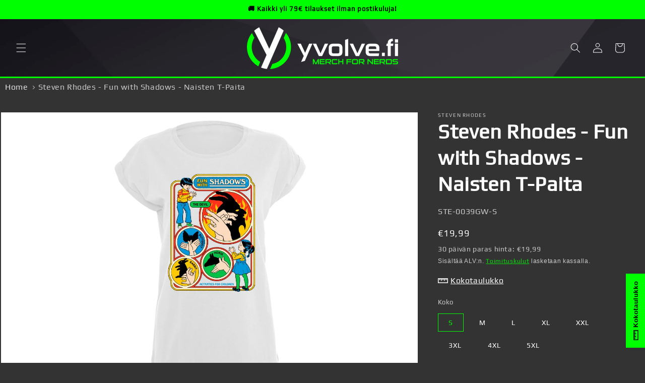

--- FILE ---
content_type: text/html; charset=utf-8
request_url: https://yvolve.fi/products/steven-rhodes-fun-with-shadows-girlshirt
body_size: 71070
content:
<!doctype html>
<html class="no-js" lang="fi">
  <head>

    

    

    

    


    <meta charset="utf-8">
    <meta http-equiv="X-UA-Compatible" content="IE=edge">
    <meta name="viewport" content="width=device-width,initial-scale=1">
    <meta name="theme-color" content="">
    <link rel="canonical" href="https://yvolve.fi/products/steven-rhodes-fun-with-shadows-girlshirt">
<!-- Google Tag Manager -->
<script>(function(w,d,s,l,i){w[l]=w[l]||[];w[l].push({'gtm.start':
new Date().getTime(),event:'gtm.js'});var f=d.getElementsByTagName(s)[0],
j=d.createElement(s),dl=l!='dataLayer'?'&l='+l:'';j.async=true;j.src=
'https://www.googletagmanager.com/gtm.js?id='+i+dl;f.parentNode.insertBefore(j,f);
})(window,document,'script','dataLayer','GTM-W9C6JWF');</script>
<!-- End Google Tag Manager -->
    <!-- TrustBox script -->
<script type="text/javascript" src="//widget.trustpilot.com/bootstrap/v5/tp.widget.bootstrap.min.js" async></script>
<!-- End TrustBox script --><link rel="icon" type="image/png" href="//yvolve.fi/cdn/shop/files/favicon_yvolve_logo_32x32_417c7ee1-dba2-498a-9288-ce6039daddce.jpg?crop=center&height=32&v=1713960364&width=32"><title>
      Steven Rhodes - Fun with Shadows - Naisten T-Paita
 &ndash; yvolve.fi</title>
    
      <meta name="description" content="Steven Rhodes - Fun with Shadows - Naisten T-Paita &quot;All you need is a lamp, a blank wall and an open mind.&quot; Lisensoitu virallinen fanituote Väri / materiaali: musta, valkoinen / 100% puuvillaa, harmaa / 90% puuvillaa, 10% viskoosia, antrasiitti / 60% puuvillaa, 40% polyesteria Yksikerroksista jersey-kangasta Kauluksess">
    
    

<meta property="og:site_name" content="yvolve.fi">
<meta property="og:url" content="https://yvolve.fi/products/steven-rhodes-fun-with-shadows-girlshirt">
<meta property="og:title" content="Steven Rhodes - Fun with Shadows - Naisten T-Paita">
<meta property="og:type" content="product">
<meta property="og:description" content="Steven Rhodes - Fun with Shadows - Naisten T-Paita &quot;All you need is a lamp, a blank wall and an open mind.&quot; Lisensoitu virallinen fanituote Väri / materiaali: musta, valkoinen / 100% puuvillaa, harmaa / 90% puuvillaa, 10% viskoosia, antrasiitti / 60% puuvillaa, 40% polyesteria Yksikerroksista jersey-kangasta Kauluksess"><meta property="og:image" content="http://yvolve.fi/cdn/shop/products/STE-0039-GW.jpg?v=1693475736">
  <meta property="og:image:secure_url" content="https://yvolve.fi/cdn/shop/products/STE-0039-GW.jpg?v=1693475736">
  <meta property="og:image:width" content="693">
  <meta property="og:image:height" content="1000"><meta property="og:price:amount" content="19,99">
  <meta property="og:price:currency" content="EUR"><meta name="twitter:card" content="summary_large_image">
<meta name="twitter:title" content="Steven Rhodes - Fun with Shadows - Naisten T-Paita">
<meta name="twitter:description" content="Steven Rhodes - Fun with Shadows - Naisten T-Paita &quot;All you need is a lamp, a blank wall and an open mind.&quot; Lisensoitu virallinen fanituote Väri / materiaali: musta, valkoinen / 100% puuvillaa, harmaa / 90% puuvillaa, 10% viskoosia, antrasiitti / 60% puuvillaa, 40% polyesteria Yksikerroksista jersey-kangasta Kauluksess">

    <script src="//yvolve.fi/cdn/shop/t/61/assets/constants.js?v=58251544750838685771763039171" defer="defer"></script>
    <script src="//yvolve.fi/cdn/shop/t/61/assets/pubsub.js?v=158357773527763999511763039171" defer="defer"></script>
    <script src="//yvolve.fi/cdn/shop/t/61/assets/global.js?v=47031200546616006001763039171" defer="defer"></script><script>window.performance && window.performance.mark && window.performance.mark('shopify.content_for_header.start');</script><meta name="facebook-domain-verification" content="m4dyy1ey4kjb04fqqajz69sqdhhoab">
<meta name="google-site-verification" content="spU4pauNzNe27KN5X0qKJ5DXFzVqfsLtMa4axjQFdco">
<meta id="shopify-digital-wallet" name="shopify-digital-wallet" content="/60636790836/digital_wallets/dialog">
<meta name="shopify-checkout-api-token" content="194d51b85b3d86e9e7c602938540c721">
<meta id="in-context-paypal-metadata" data-shop-id="60636790836" data-venmo-supported="false" data-environment="production" data-locale="en_US" data-paypal-v4="true" data-currency="EUR">
<link rel="alternate" type="application/json+oembed" href="https://yvolve.fi/products/steven-rhodes-fun-with-shadows-girlshirt.oembed">
<script async="async" src="/checkouts/internal/preloads.js?locale=fi-FI"></script>
<link rel="preconnect" href="https://shop.app" crossorigin="anonymous">
<script async="async" src="https://shop.app/checkouts/internal/preloads.js?locale=fi-FI&shop_id=60636790836" crossorigin="anonymous"></script>
<script id="apple-pay-shop-capabilities" type="application/json">{"shopId":60636790836,"countryCode":"DE","currencyCode":"EUR","merchantCapabilities":["supports3DS"],"merchantId":"gid:\/\/shopify\/Shop\/60636790836","merchantName":"yvolve.fi","requiredBillingContactFields":["postalAddress","email","phone"],"requiredShippingContactFields":["postalAddress","email","phone"],"shippingType":"shipping","supportedNetworks":["visa","maestro","masterCard","amex"],"total":{"type":"pending","label":"yvolve.fi","amount":"1.00"},"shopifyPaymentsEnabled":true,"supportsSubscriptions":true}</script>
<script id="shopify-features" type="application/json">{"accessToken":"194d51b85b3d86e9e7c602938540c721","betas":["rich-media-storefront-analytics"],"domain":"yvolve.fi","predictiveSearch":true,"shopId":60636790836,"locale":"fi"}</script>
<script>var Shopify = Shopify || {};
Shopify.shop = "yvolve-finnland.myshopify.com";
Shopify.locale = "fi";
Shopify.currency = {"active":"EUR","rate":"1.0"};
Shopify.country = "FI";
Shopify.theme = {"name":"2026","id":190938153290,"schema_name":"Dawn","schema_version":"13.0.0","theme_store_id":null,"role":"main"};
Shopify.theme.handle = "null";
Shopify.theme.style = {"id":null,"handle":null};
Shopify.cdnHost = "yvolve.fi/cdn";
Shopify.routes = Shopify.routes || {};
Shopify.routes.root = "/";</script>
<script type="module">!function(o){(o.Shopify=o.Shopify||{}).modules=!0}(window);</script>
<script>!function(o){function n(){var o=[];function n(){o.push(Array.prototype.slice.apply(arguments))}return n.q=o,n}var t=o.Shopify=o.Shopify||{};t.loadFeatures=n(),t.autoloadFeatures=n()}(window);</script>
<script>
  window.ShopifyPay = window.ShopifyPay || {};
  window.ShopifyPay.apiHost = "shop.app\/pay";
  window.ShopifyPay.redirectState = null;
</script>
<script id="shop-js-analytics" type="application/json">{"pageType":"product"}</script>
<script defer="defer" async type="module" src="//yvolve.fi/cdn/shopifycloud/shop-js/modules/v2/client.init-shop-cart-sync_BaVYBPKc.fi.esm.js"></script>
<script defer="defer" async type="module" src="//yvolve.fi/cdn/shopifycloud/shop-js/modules/v2/chunk.common_CTbb0h5t.esm.js"></script>
<script defer="defer" async type="module" src="//yvolve.fi/cdn/shopifycloud/shop-js/modules/v2/chunk.modal_DUS8DR4E.esm.js"></script>
<script type="module">
  await import("//yvolve.fi/cdn/shopifycloud/shop-js/modules/v2/client.init-shop-cart-sync_BaVYBPKc.fi.esm.js");
await import("//yvolve.fi/cdn/shopifycloud/shop-js/modules/v2/chunk.common_CTbb0h5t.esm.js");
await import("//yvolve.fi/cdn/shopifycloud/shop-js/modules/v2/chunk.modal_DUS8DR4E.esm.js");

  window.Shopify.SignInWithShop?.initShopCartSync?.({"fedCMEnabled":true,"windoidEnabled":true});

</script>
<script>
  window.Shopify = window.Shopify || {};
  if (!window.Shopify.featureAssets) window.Shopify.featureAssets = {};
  window.Shopify.featureAssets['shop-js'] = {"shop-cart-sync":["modules/v2/client.shop-cart-sync_CMtJlwkh.fi.esm.js","modules/v2/chunk.common_CTbb0h5t.esm.js","modules/v2/chunk.modal_DUS8DR4E.esm.js"],"init-fed-cm":["modules/v2/client.init-fed-cm_Dr5_YKJd.fi.esm.js","modules/v2/chunk.common_CTbb0h5t.esm.js","modules/v2/chunk.modal_DUS8DR4E.esm.js"],"shop-cash-offers":["modules/v2/client.shop-cash-offers_DlzHcLLa.fi.esm.js","modules/v2/chunk.common_CTbb0h5t.esm.js","modules/v2/chunk.modal_DUS8DR4E.esm.js"],"shop-login-button":["modules/v2/client.shop-login-button_DQPgUjsF.fi.esm.js","modules/v2/chunk.common_CTbb0h5t.esm.js","modules/v2/chunk.modal_DUS8DR4E.esm.js"],"pay-button":["modules/v2/client.pay-button_BGqHwHb7.fi.esm.js","modules/v2/chunk.common_CTbb0h5t.esm.js","modules/v2/chunk.modal_DUS8DR4E.esm.js"],"shop-button":["modules/v2/client.shop-button_DZ-r0Xld.fi.esm.js","modules/v2/chunk.common_CTbb0h5t.esm.js","modules/v2/chunk.modal_DUS8DR4E.esm.js"],"avatar":["modules/v2/client.avatar_BTnouDA3.fi.esm.js"],"init-windoid":["modules/v2/client.init-windoid_nL2BqAdv.fi.esm.js","modules/v2/chunk.common_CTbb0h5t.esm.js","modules/v2/chunk.modal_DUS8DR4E.esm.js"],"init-shop-for-new-customer-accounts":["modules/v2/client.init-shop-for-new-customer-accounts_B1pb7SGK.fi.esm.js","modules/v2/client.shop-login-button_DQPgUjsF.fi.esm.js","modules/v2/chunk.common_CTbb0h5t.esm.js","modules/v2/chunk.modal_DUS8DR4E.esm.js"],"init-shop-email-lookup-coordinator":["modules/v2/client.init-shop-email-lookup-coordinator_6FkHStvJ.fi.esm.js","modules/v2/chunk.common_CTbb0h5t.esm.js","modules/v2/chunk.modal_DUS8DR4E.esm.js"],"init-shop-cart-sync":["modules/v2/client.init-shop-cart-sync_BaVYBPKc.fi.esm.js","modules/v2/chunk.common_CTbb0h5t.esm.js","modules/v2/chunk.modal_DUS8DR4E.esm.js"],"shop-toast-manager":["modules/v2/client.shop-toast-manager_B6C8S_6f.fi.esm.js","modules/v2/chunk.common_CTbb0h5t.esm.js","modules/v2/chunk.modal_DUS8DR4E.esm.js"],"init-customer-accounts":["modules/v2/client.init-customer-accounts_p7PkmvHo.fi.esm.js","modules/v2/client.shop-login-button_DQPgUjsF.fi.esm.js","modules/v2/chunk.common_CTbb0h5t.esm.js","modules/v2/chunk.modal_DUS8DR4E.esm.js"],"init-customer-accounts-sign-up":["modules/v2/client.init-customer-accounts-sign-up_wU_OXInW.fi.esm.js","modules/v2/client.shop-login-button_DQPgUjsF.fi.esm.js","modules/v2/chunk.common_CTbb0h5t.esm.js","modules/v2/chunk.modal_DUS8DR4E.esm.js"],"shop-follow-button":["modules/v2/client.shop-follow-button_RgVUBH78.fi.esm.js","modules/v2/chunk.common_CTbb0h5t.esm.js","modules/v2/chunk.modal_DUS8DR4E.esm.js"],"checkout-modal":["modules/v2/client.checkout-modal_BJLuORvY.fi.esm.js","modules/v2/chunk.common_CTbb0h5t.esm.js","modules/v2/chunk.modal_DUS8DR4E.esm.js"],"shop-login":["modules/v2/client.shop-login_DxTrFt4K.fi.esm.js","modules/v2/chunk.common_CTbb0h5t.esm.js","modules/v2/chunk.modal_DUS8DR4E.esm.js"],"lead-capture":["modules/v2/client.lead-capture_B5HuU4Ul.fi.esm.js","modules/v2/chunk.common_CTbb0h5t.esm.js","modules/v2/chunk.modal_DUS8DR4E.esm.js"],"payment-terms":["modules/v2/client.payment-terms_DHlBLSOx.fi.esm.js","modules/v2/chunk.common_CTbb0h5t.esm.js","modules/v2/chunk.modal_DUS8DR4E.esm.js"]};
</script>
<script>(function() {
  var isLoaded = false;
  function asyncLoad() {
    if (isLoaded) return;
    isLoaded = true;
    var urls = ["https:\/\/app.kiwisizing.com\/web\/js\/dist\/kiwiSizing\/plugin\/SizingPlugin.prod.js?v=330\u0026shop=yvolve-finnland.myshopify.com","https:\/\/platform-api.sharethis.com\/js\/sharethis.js?shop=yvolve-finnland.myshopify.com#property=64db7340f1d74c00123ce347\u0026product=inline-share-buttons\u0026source=inline-share-buttons-shopify\u0026ver=1713870908","https:\/\/ecommplugins-scripts.trustpilot.com\/v2.1\/js\/header.min.js?settings=eyJrZXkiOiJGUFBlbjhUdEtsS1ZxV2Y5IiwicyI6Im5vbmUifQ==\u0026shop=yvolve-finnland.myshopify.com","https:\/\/ecommplugins-trustboxsettings.trustpilot.com\/yvolve-finnland.myshopify.com.js?settings=1720441698244\u0026shop=yvolve-finnland.myshopify.com","https:\/\/widget.trustpilot.com\/bootstrap\/v5\/tp.widget.sync.bootstrap.min.js?shop=yvolve-finnland.myshopify.com"];
    for (var i = 0; i < urls.length; i++) {
      var s = document.createElement('script');
      s.type = 'text/javascript';
      s.async = true;
      s.src = urls[i];
      var x = document.getElementsByTagName('script')[0];
      x.parentNode.insertBefore(s, x);
    }
  };
  if(window.attachEvent) {
    window.attachEvent('onload', asyncLoad);
  } else {
    window.addEventListener('load', asyncLoad, false);
  }
})();</script>
<script id="__st">var __st={"a":60636790836,"offset":3600,"reqid":"3586bd35-acfe-4036-b24f-a136fa92316c-1769071338","pageurl":"yvolve.fi\/products\/steven-rhodes-fun-with-shadows-girlshirt","u":"b1ec32fb7e5e","p":"product","rtyp":"product","rid":6957012713524};</script>
<script>window.ShopifyPaypalV4VisibilityTracking = true;</script>
<script id="form-persister">!function(){'use strict';const t='contact',e='new_comment',n=[[t,t],['blogs',e],['comments',e],[t,'customer']],o='password',r='form_key',c=['recaptcha-v3-token','g-recaptcha-response','h-captcha-response',o],s=()=>{try{return window.sessionStorage}catch{return}},i='__shopify_v',u=t=>t.elements[r],a=function(){const t=[...n].map((([t,e])=>`form[action*='/${t}']:not([data-nocaptcha='true']) input[name='form_type'][value='${e}']`)).join(',');var e;return e=t,()=>e?[...document.querySelectorAll(e)].map((t=>t.form)):[]}();function m(t){const e=u(t);a().includes(t)&&(!e||!e.value)&&function(t){try{if(!s())return;!function(t){const e=s();if(!e)return;const n=u(t);if(!n)return;const o=n.value;o&&e.removeItem(o)}(t);const e=Array.from(Array(32),(()=>Math.random().toString(36)[2])).join('');!function(t,e){u(t)||t.append(Object.assign(document.createElement('input'),{type:'hidden',name:r})),t.elements[r].value=e}(t,e),function(t,e){const n=s();if(!n)return;const r=[...t.querySelectorAll(`input[type='${o}']`)].map((({name:t})=>t)),u=[...c,...r],a={};for(const[o,c]of new FormData(t).entries())u.includes(o)||(a[o]=c);n.setItem(e,JSON.stringify({[i]:1,action:t.action,data:a}))}(t,e)}catch(e){console.error('failed to persist form',e)}}(t)}const f=t=>{if('true'===t.dataset.persistBound)return;const e=function(t,e){const n=function(t){return'function'==typeof t.submit?t.submit:HTMLFormElement.prototype.submit}(t).bind(t);return function(){let t;return()=>{t||(t=!0,(()=>{try{e(),n()}catch(t){(t=>{console.error('form submit failed',t)})(t)}})(),setTimeout((()=>t=!1),250))}}()}(t,(()=>{m(t)}));!function(t,e){if('function'==typeof t.submit&&'function'==typeof e)try{t.submit=e}catch{}}(t,e),t.addEventListener('submit',(t=>{t.preventDefault(),e()})),t.dataset.persistBound='true'};!function(){function t(t){const e=(t=>{const e=t.target;return e instanceof HTMLFormElement?e:e&&e.form})(t);e&&m(e)}document.addEventListener('submit',t),document.addEventListener('DOMContentLoaded',(()=>{const e=a();for(const t of e)f(t);var n;n=document.body,new window.MutationObserver((t=>{for(const e of t)if('childList'===e.type&&e.addedNodes.length)for(const t of e.addedNodes)1===t.nodeType&&'FORM'===t.tagName&&a().includes(t)&&f(t)})).observe(n,{childList:!0,subtree:!0,attributes:!1}),document.removeEventListener('submit',t)}))}()}();</script>
<script integrity="sha256-4kQ18oKyAcykRKYeNunJcIwy7WH5gtpwJnB7kiuLZ1E=" data-source-attribution="shopify.loadfeatures" defer="defer" src="//yvolve.fi/cdn/shopifycloud/storefront/assets/storefront/load_feature-a0a9edcb.js" crossorigin="anonymous"></script>
<script crossorigin="anonymous" defer="defer" src="//yvolve.fi/cdn/shopifycloud/storefront/assets/shopify_pay/storefront-65b4c6d7.js?v=20250812"></script>
<script data-source-attribution="shopify.dynamic_checkout.dynamic.init">var Shopify=Shopify||{};Shopify.PaymentButton=Shopify.PaymentButton||{isStorefrontPortableWallets:!0,init:function(){window.Shopify.PaymentButton.init=function(){};var t=document.createElement("script");t.src="https://yvolve.fi/cdn/shopifycloud/portable-wallets/latest/portable-wallets.fi.js",t.type="module",document.head.appendChild(t)}};
</script>
<script data-source-attribution="shopify.dynamic_checkout.buyer_consent">
  function portableWalletsHideBuyerConsent(e){var t=document.getElementById("shopify-buyer-consent"),n=document.getElementById("shopify-subscription-policy-button");t&&n&&(t.classList.add("hidden"),t.setAttribute("aria-hidden","true"),n.removeEventListener("click",e))}function portableWalletsShowBuyerConsent(e){var t=document.getElementById("shopify-buyer-consent"),n=document.getElementById("shopify-subscription-policy-button");t&&n&&(t.classList.remove("hidden"),t.removeAttribute("aria-hidden"),n.addEventListener("click",e))}window.Shopify?.PaymentButton&&(window.Shopify.PaymentButton.hideBuyerConsent=portableWalletsHideBuyerConsent,window.Shopify.PaymentButton.showBuyerConsent=portableWalletsShowBuyerConsent);
</script>
<script data-source-attribution="shopify.dynamic_checkout.cart.bootstrap">document.addEventListener("DOMContentLoaded",(function(){function t(){return document.querySelector("shopify-accelerated-checkout-cart, shopify-accelerated-checkout")}if(t())Shopify.PaymentButton.init();else{new MutationObserver((function(e,n){t()&&(Shopify.PaymentButton.init(),n.disconnect())})).observe(document.body,{childList:!0,subtree:!0})}}));
</script>
<link id="shopify-accelerated-checkout-styles" rel="stylesheet" media="screen" href="https://yvolve.fi/cdn/shopifycloud/portable-wallets/latest/accelerated-checkout-backwards-compat.css" crossorigin="anonymous">
<style id="shopify-accelerated-checkout-cart">
        #shopify-buyer-consent {
  margin-top: 1em;
  display: inline-block;
  width: 100%;
}

#shopify-buyer-consent.hidden {
  display: none;
}

#shopify-subscription-policy-button {
  background: none;
  border: none;
  padding: 0;
  text-decoration: underline;
  font-size: inherit;
  cursor: pointer;
}

#shopify-subscription-policy-button::before {
  box-shadow: none;
}

      </style>
<script id="sections-script" data-sections="header" defer="defer" src="//yvolve.fi/cdn/shop/t/61/compiled_assets/scripts.js?v=230026"></script>
<script>window.performance && window.performance.mark && window.performance.mark('shopify.content_for_header.end');</script>

    <style data-shopify>
      
      
      
      
      
      
        :root,
        .color-scheme-1 {
          --color-background: 51,51,51;
        
          --gradient-background: #333333;
        
        
        --color-foreground: 255,255,255;
        --color-background-contrast: 64,64,64;
        --color-shadow: 0,255,0;
        --color-button: 0,255,0;
        --color-button-text: 0,0,0;
        --color-secondary-button: 51,51,51;
        --color-secondary-button-text: 0,255,0;
        --color-link: 0,255,0;
        --color-badge-foreground: 255,255,255;
        --color-badge-background: 51,51,51;
        --color-badge-border: 255,255,255;
        --color-accent1: 0,255,0;
        --payment-terms-background-color: rgb(51 51 51);
      }
      
        
        .color-scheme-2 {
          --color-background: 0,0,0;
        
          --gradient-background: #000000;
        
        
        --color-foreground: 255,255,255;
        --color-background-contrast: 128,128,128;
        --color-shadow: 0,0,0;
        --color-button: 0,255,0;
        --color-button-text: 255,255,255;
        --color-secondary-button: 0,0,0;
        --color-secondary-button-text: 255,255,255;
        --color-link: 255,255,255;
        --color-badge-foreground: 255,255,255;
        --color-badge-background: 0,0,0;
        --color-badge-border: 255,255,255;
        --color-accent1: 18,18,18;
        --payment-terms-background-color: rgb(0 0 0);
      }
      
        
        .color-scheme-3 {
          --color-background: 51,51,51;
        
          --gradient-background: #333333;
        
        
        --color-foreground: 0,0,0;
        --color-background-contrast: 64,64,64;
        --color-shadow: 0,255,0;
        --color-button: 0,255,0;
        --color-button-text: 0,0,0;
        --color-secondary-button: 51,51,51;
        --color-secondary-button-text: 0,255,0;
        --color-link: 0,255,0;
        --color-badge-foreground: 0,0,0;
        --color-badge-background: 51,51,51;
        --color-badge-border: 0,0,0;
        --color-accent1: 0,255,0;
        --payment-terms-background-color: rgb(51 51 51);
      }
      
        
        .color-scheme-4 {
          --color-background: 51,51,51;
        
          --gradient-background: #333333;
        
        
        --color-foreground: 255,255,255;
        --color-background-contrast: 64,64,64;
        --color-shadow: 18,18,18;
        --color-button: 0,255,0;
        --color-button-text: 18,18,18;
        --color-secondary-button: 51,51,51;
        --color-secondary-button-text: 255,255,255;
        --color-link: 255,255,255;
        --color-badge-foreground: 255,255,255;
        --color-badge-background: 51,51,51;
        --color-badge-border: 255,255,255;
        --color-accent1: 0,255,0;
        --payment-terms-background-color: rgb(51 51 51);
      }
      
        
        .color-scheme-5 {
          --color-background: 255,255,255;
        
          --gradient-background: #ffffff;
        
        
        --color-foreground: 255,255,255;
        --color-background-contrast: 191,191,191;
        --color-shadow: 0,255,0;
        --color-button: 0,255,0;
        --color-button-text: 0,0,0;
        --color-secondary-button: 255,255,255;
        --color-secondary-button-text: 0,255,0;
        --color-link: 0,255,0;
        --color-badge-foreground: 255,255,255;
        --color-badge-background: 255,255,255;
        --color-badge-border: 255,255,255;
        --color-accent1: 18,18,18;
        --payment-terms-background-color: rgb(255 255 255);
      }
      
        
        .color-scheme-4d7505d1-e4b5-473e-893c-a1382f7d37ea {
          --color-background: 255,255,255;
        
          --gradient-background: #ffffff;
        
        
        --color-foreground: 0,0,0;
        --color-background-contrast: 191,191,191;
        --color-shadow: 0,255,0;
        --color-button: 0,255,0;
        --color-button-text: 0,0,0;
        --color-secondary-button: 255,255,255;
        --color-secondary-button-text: 0,255,0;
        --color-link: 0,255,0;
        --color-badge-foreground: 0,0,0;
        --color-badge-background: 255,255,255;
        --color-badge-border: 0,0,0;
        --color-accent1: 0,255,0;
        --payment-terms-background-color: rgb(255 255 255);
      }
      
        
        .color-scheme-67cb102f-10aa-4ead-9055-043cca1482be {
          --color-background: 0,255,0;
        
          --gradient-background: #00ff00;
        
        
        --color-foreground: 0,0,0;
        --color-background-contrast: 0,128,0;
        --color-shadow: 0,255,0;
        --color-button: 0,0,0;
        --color-button-text: 255,255,255;
        --color-secondary-button: 0,255,0;
        --color-secondary-button-text: 0,0,0;
        --color-link: 0,0,0;
        --color-badge-foreground: 0,0,0;
        --color-badge-background: 0,255,0;
        --color-badge-border: 0,0,0;
        --color-accent1: 0,255,0;
        --payment-terms-background-color: rgb(0 255 0);
      }
      
      body, .color-scheme-1, .color-scheme-2, .color-scheme-3, .color-scheme-4, .color-scheme-5, .color-scheme-4d7505d1-e4b5-473e-893c-a1382f7d37ea, .color-scheme-67cb102f-10aa-4ead-9055-043cca1482be {
        color: rgba(var(--color-foreground), 0.75);
        background-color: rgb(var(--color-background));
      }
      :root {
        --font-body-family: Helvetica, Arial, sans-serif;
        --font-body-style: normal;
        --font-body-weight: 400;
        --font-body-weight-bold: 700;
        --font-heading-family: Helvetica, Arial, sans-serif;
        --font-heading-style: normal;
        --font-heading-weight: 700;
        --font-body-scale: 1.0;
        --font-heading-scale: 1.0;
        --media-padding: px;
        --media-border-opacity: 0.05;
        --media-border-width: 1px;
        --media-radius: 0px;
        --media-shadow-opacity: 0.0;
        --media-shadow-horizontal-offset: 0px;
        --media-shadow-vertical-offset: 4px;
        --media-shadow-blur-radius: 5px;
        --media-shadow-visible: 0;
        --page-width: 140rem;
        --page-width-margin: 0rem;
        --product-card-image-padding: 0.0rem;
        --product-card-corner-radius: 0.0rem;
        --product-card-text-alignment: left;
        --product-card-border-width: 0.0rem;
        --product-card-border-opacity: 0.1;
        --product-card-shadow-opacity: 0.0;
        --product-card-shadow-visible: 0;
        --product-card-shadow-horizontal-offset: 0.0rem;
        --product-card-shadow-vertical-offset: 0.4rem;
        --product-card-shadow-blur-radius: 0.5rem;
        --collection-card-image-padding: 0.0rem;
        --collection-card-corner-radius: 0.0rem;
        --collection-card-text-alignment: left;
        --collection-card-border-width: 0.0rem;
        --collection-card-border-opacity: 0.1;
        --collection-card-shadow-opacity: 0.0;
        --collection-card-shadow-visible: 0;
        --collection-card-shadow-horizontal-offset: 0.0rem;
        --collection-card-shadow-vertical-offset: 0.4rem;
        --collection-card-shadow-blur-radius: 0.5rem;
        --blog-card-image-padding: 0.0rem;
        --blog-card-corner-radius: 0.0rem;
        --blog-card-text-alignment: left;
        --blog-card-border-width: 0.0rem;
        --blog-card-border-opacity: 0.1;
        --blog-card-shadow-opacity: 0.0;
        --blog-card-shadow-visible: 0;
        --blog-card-shadow-horizontal-offset: 0.0rem;
        --blog-card-shadow-vertical-offset: 0.4rem;
        --blog-card-shadow-blur-radius: 0.5rem;
        --badge-corner-radius: 0.0rem;
        --popup-border-width: 1px;
        --popup-border-opacity: 0.1;
        --popup-corner-radius: 0px;
        --popup-shadow-opacity: 0.05;
        --popup-shadow-horizontal-offset: 0px;
        --popup-shadow-vertical-offset: 4px;
        --popup-shadow-blur-radius: 5px;
        --drawer-border-width: 1px;
        --drawer-border-opacity: 0.0;
        --drawer-shadow-opacity: 0.0;
        --drawer-shadow-horizontal-offset: 0px;
        --drawer-shadow-vertical-offset: 4px;
        --drawer-shadow-blur-radius: 5px;
        --spacing-sections-desktop: 0px;
        --spacing-sections-mobile: 0px;
        --grid-desktop-vertical-spacing: 8px;
        --grid-desktop-horizontal-spacing: 8px;
        --grid-mobile-vertical-spacing: 4px;
        --grid-mobile-horizontal-spacing: 4px;
        --text-boxes-border-opacity: 0.1;
        --text-boxes-border-width: 0px;
        --text-boxes-radius: 0px;
        --text-boxes-shadow-opacity: 0.0;
        --text-boxes-shadow-visible: 0;
        --text-boxes-shadow-horizontal-offset: 0px;
        --text-boxes-shadow-vertical-offset: 4px;
        --text-boxes-shadow-blur-radius: 5px;
        --buttons-radius: 0px;
        --buttons-radius-outset: 0px;
        --buttons-border-width: 1px;
        --buttons-border-opacity: 1.0;
        --buttons-shadow-opacity: 0.0;
        --buttons-shadow-visible: 0;
        --buttons-shadow-horizontal-offset: 0px;
        --buttons-shadow-vertical-offset: 4px;
        --buttons-shadow-blur-radius: 5px;
        --buttons-border-offset: 0px;
        --inputs-radius: 0px;
        --inputs-border-width: 1px;
        --inputs-border-opacity: 0.55;
        --inputs-shadow-opacity: 0.0;
        --inputs-shadow-horizontal-offset: 0px;
        --inputs-margin-offset: 0px;
        --inputs-shadow-vertical-offset: 4px;
        --inputs-shadow-blur-radius: 5px;
        --inputs-radius-outset: 0px;
        --variant-pills-radius: 0px;
        --variant-pills-border-width: 0px;
        --variant-pills-border-opacity: 0.55;
        --variant-pills-shadow-opacity: 0.0;
        --variant-pills-shadow-horizontal-offset: 0px;
        --variant-pills-shadow-vertical-offset: 4px;
        --variant-pills-shadow-blur-radius: 5px;
      }
      *,
      *::before,
      *::after {
        box-sizing: inherit;
      }
      html {
        box-sizing: border-box;
        font-size: calc(var(--font-body-scale) * 62.5%);
        height: 100%;
      }
      body {
        display: grid;
        grid-template-rows: auto auto 1fr auto;
        grid-template-columns: 100%;
        min-height: 100%;
        margin: 0;
        font-size: 1.5rem;
        letter-spacing: 0.06rem;
        line-height: calc(1 + 0.8 / var(--font-body-scale));
        font-family: var(--font-body-family);
        font-style: var(--font-body-style);
        font-weight: var(--font-body-weight);
      }
      @media screen and (min-width: 750px) {
        body {
          font-size: 1.6rem;
        }
      }
      
      .header{
        background-image: url(//yvolve.shop/cdn/shop/files/HG_CI_Hintergrund_Dunkel.webp) !important;
        background-size: cover !important;
        background-position-y: 17% !important;
      }
      .footer{
        background-image: url(//yvolve.shop/cdn/shop/files/HG_CI_Hintergrund_Dunkel.webp) !important;
        background-size: cover !important;
        background-attachment: scroll !important;
        background-position-y: 79% !important;
      }
      
      
      .yvohammer_svg{
        -webkit-mask: url(//yvolve.shop/cdn/shop/) no-repeat center;
      }
      
    </style>
    <link href="//yvolve.fi/cdn/shop/t/61/assets/base.css?v=109993101342895378301764151347" rel="stylesheet" type="text/css" media="all" />
<link href="//yvolve.fi/cdn/shop/t/61/assets/component-localization-form.css?v=155603600527820746741763039171" rel="stylesheet" type="text/css" media="all" />
      <script src="//yvolve.fi/cdn/shop/t/61/assets/localization-form.js?v=169565320306168926741763039171" defer="defer"></script><link
        rel="stylesheet"
        href="//yvolve.fi/cdn/shop/t/61/assets/component-predictive-search.css?v=118923337488134913561763039171"
        media="print"
        onload="this.media='all'"
      ><script>
      document.documentElement.className = document.documentElement.className.replace('no-js', 'js');
      if (Shopify.designMode) {
        document.documentElement.classList.add('shopify-design-mode');
      }
    </script>
    <script>
window.KiwiSizing = window.KiwiSizing === undefined ? {} : window.KiwiSizing;
KiwiSizing.shop = "yvolve-finnland.myshopify.com";


KiwiSizing.data = {
  collections: "652509577546,276641447988,600771002698,695056171338,276640563252,438782755130,276641284148",
  tags: "BY021 Ladies Extended Shoulder Tee,Kategoria_Artistit ja taiteilijat,Kollektion_Sinister Seventies,Print on Demand,Sukupuoli_Naiset,Tuotekategoria_T-paidat,Tuotemerkki_Steven Rhodes",
  product: "6957012713524",
  vendor: "yvolve GmbH",
  type: "Girlshirts",
  title: "Steven Rhodes - Fun with Shadows - Naisten T-Paita",
  images: ["\/\/yvolve.fi\/cdn\/shop\/products\/STE-0039-GW.jpg?v=1693475736","\/\/yvolve.fi\/cdn\/shop\/products\/STE-0039-GHG.jpg?v=1693475737","\/\/yvolve.fi\/cdn\/shop\/products\/STE-0039-GC.jpg?v=1693475738","\/\/yvolve.fi\/cdn\/shop\/products\/STE-0039-GB.jpg?v=1693475738"],
  options: [{"name":"Koko","position":1,"values":["S","M","L","XL","XXL","3XL","4XL","5XL"]},{"name":"Väri","position":2,"values":["Valkoinen","Antrasiitti","Musta","Harmaa"]}],
  variants: [{"id":40706486632500,"title":"S \/ Valkoinen","option1":"S","option2":"Valkoinen","option3":null,"sku":"STE-0039GW-S","requires_shipping":true,"taxable":true,"featured_image":{"id":29781103706164,"product_id":6957012713524,"position":1,"created_at":"2022-10-05T05:34:52+02:00","updated_at":"2023-08-31T11:55:36+02:00","alt":null,"width":693,"height":1000,"src":"\/\/yvolve.fi\/cdn\/shop\/products\/STE-0039-GW.jpg?v=1693475736","variant_ids":[40706486337588,40706486370356,40706486435892,40706486632500,40706486796340,40706486829108,40706486861876,40706486894644]},"available":true,"name":"Steven Rhodes - Fun with Shadows - Naisten T-Paita - S \/ Valkoinen","public_title":"S \/ Valkoinen","options":["S","Valkoinen"],"price":1999,"weight":302,"compare_at_price":null,"inventory_management":null,"barcode":"4061325270130","featured_media":{"alt":null,"id":22068428701748,"position":1,"preview_image":{"aspect_ratio":0.693,"height":1000,"width":693,"src":"\/\/yvolve.fi\/cdn\/shop\/products\/STE-0039-GW.jpg?v=1693475736"}},"requires_selling_plan":false,"selling_plan_allocations":[]},{"id":40706486927412,"title":"S \/ Antrasiitti","option1":"S","option2":"Antrasiitti","option3":null,"sku":"STE-0039GC-S","requires_shipping":true,"taxable":true,"featured_image":{"id":29781104492596,"product_id":6957012713524,"position":3,"created_at":"2022-10-05T05:35:02+02:00","updated_at":"2023-08-31T11:55:38+02:00","alt":null,"width":805,"height":1000,"src":"\/\/yvolve.fi\/cdn\/shop\/products\/STE-0039-GC.jpg?v=1693475738","variant_ids":[40706486468660,40706486501428,40706486534196,40706486566964,40706486599732,40706486927412,40706486960180,40706487418932]},"available":true,"name":"Steven Rhodes - Fun with Shadows - Naisten T-Paita - S \/ Antrasiitti","public_title":"S \/ Antrasiitti","options":["S","Antrasiitti"],"price":1999,"weight":302,"compare_at_price":null,"inventory_management":null,"barcode":"4061325270154","featured_media":{"alt":null,"id":22068429488180,"position":3,"preview_image":{"aspect_ratio":0.805,"height":1000,"width":805,"src":"\/\/yvolve.fi\/cdn\/shop\/products\/STE-0039-GC.jpg?v=1693475738"}},"requires_selling_plan":false,"selling_plan_allocations":[]},{"id":40706487025716,"title":"S \/ Musta","option1":"S","option2":"Musta","option3":null,"sku":"STE-0039GB-S","requires_shipping":true,"taxable":true,"featured_image":{"id":29781105115188,"product_id":6957012713524,"position":4,"created_at":"2022-10-05T05:35:07+02:00","updated_at":"2023-08-31T11:55:38+02:00","alt":null,"width":693,"height":1000,"src":"\/\/yvolve.fi\/cdn\/shop\/products\/STE-0039-GB.jpg?v=1693475738","variant_ids":[40706486698036,40706486730804,40706487025716,40706487058484,40706487091252,40706487124020,40706487222324,40706487255092]},"available":true,"name":"Steven Rhodes - Fun with Shadows - Naisten T-Paita - S \/ Musta","public_title":"S \/ Musta","options":["S","Musta"],"price":1999,"weight":302,"compare_at_price":null,"inventory_management":null,"barcode":"4061325270123","featured_media":{"alt":null,"id":22068430110772,"position":4,"preview_image":{"aspect_ratio":0.693,"height":1000,"width":693,"src":"\/\/yvolve.fi\/cdn\/shop\/products\/STE-0039-GB.jpg?v=1693475738"}},"requires_selling_plan":false,"selling_plan_allocations":[]},{"id":40706487287860,"title":"S \/ Harmaa","option1":"S","option2":"Harmaa","option3":null,"sku":"STE-0039GHG-S","requires_shipping":true,"taxable":true,"featured_image":{"id":29781104164916,"product_id":6957012713524,"position":2,"created_at":"2022-10-05T05:34:57+02:00","updated_at":"2023-08-31T11:55:37+02:00","alt":null,"width":693,"height":1000,"src":"\/\/yvolve.fi\/cdn\/shop\/products\/STE-0039-GHG.jpg?v=1693475737","variant_ids":[40706486665268,40706486992948,40706487156788,40706487189556,40706487287860,40706487320628,40706487353396,40706487386164]},"available":true,"name":"Steven Rhodes - Fun with Shadows - Naisten T-Paita - S \/ Harmaa","public_title":"S \/ Harmaa","options":["S","Harmaa"],"price":1999,"weight":302,"compare_at_price":null,"inventory_management":null,"barcode":"4061325270147","featured_media":{"alt":null,"id":22068429160500,"position":2,"preview_image":{"aspect_ratio":0.693,"height":1000,"width":693,"src":"\/\/yvolve.fi\/cdn\/shop\/products\/STE-0039-GHG.jpg?v=1693475737"}},"requires_selling_plan":false,"selling_plan_allocations":[]},{"id":40706486337588,"title":"M \/ Valkoinen","option1":"M","option2":"Valkoinen","option3":null,"sku":"STE-0039GW-M","requires_shipping":true,"taxable":true,"featured_image":{"id":29781103706164,"product_id":6957012713524,"position":1,"created_at":"2022-10-05T05:34:52+02:00","updated_at":"2023-08-31T11:55:36+02:00","alt":null,"width":693,"height":1000,"src":"\/\/yvolve.fi\/cdn\/shop\/products\/STE-0039-GW.jpg?v=1693475736","variant_ids":[40706486337588,40706486370356,40706486435892,40706486632500,40706486796340,40706486829108,40706486861876,40706486894644]},"available":true,"name":"Steven Rhodes - Fun with Shadows - Naisten T-Paita - M \/ Valkoinen","public_title":"M \/ Valkoinen","options":["M","Valkoinen"],"price":1999,"weight":302,"compare_at_price":null,"inventory_management":null,"barcode":"4061325270208","featured_media":{"alt":null,"id":22068428701748,"position":1,"preview_image":{"aspect_ratio":0.693,"height":1000,"width":693,"src":"\/\/yvolve.fi\/cdn\/shop\/products\/STE-0039-GW.jpg?v=1693475736"}},"requires_selling_plan":false,"selling_plan_allocations":[]},{"id":40706486698036,"title":"M \/ Musta","option1":"M","option2":"Musta","option3":null,"sku":"STE-0039GB-M","requires_shipping":true,"taxable":true,"featured_image":{"id":29781105115188,"product_id":6957012713524,"position":4,"created_at":"2022-10-05T05:35:07+02:00","updated_at":"2023-08-31T11:55:38+02:00","alt":null,"width":693,"height":1000,"src":"\/\/yvolve.fi\/cdn\/shop\/products\/STE-0039-GB.jpg?v=1693475738","variant_ids":[40706486698036,40706486730804,40706487025716,40706487058484,40706487091252,40706487124020,40706487222324,40706487255092]},"available":true,"name":"Steven Rhodes - Fun with Shadows - Naisten T-Paita - M \/ Musta","public_title":"M \/ Musta","options":["M","Musta"],"price":1999,"weight":302,"compare_at_price":null,"inventory_management":null,"barcode":"4061325270192","featured_media":{"alt":null,"id":22068430110772,"position":4,"preview_image":{"aspect_ratio":0.693,"height":1000,"width":693,"src":"\/\/yvolve.fi\/cdn\/shop\/products\/STE-0039-GB.jpg?v=1693475738"}},"requires_selling_plan":false,"selling_plan_allocations":[]},{"id":40706486960180,"title":"M \/ Antrasiitti","option1":"M","option2":"Antrasiitti","option3":null,"sku":"STE-0039GC-M","requires_shipping":true,"taxable":true,"featured_image":{"id":29781104492596,"product_id":6957012713524,"position":3,"created_at":"2022-10-05T05:35:02+02:00","updated_at":"2023-08-31T11:55:38+02:00","alt":null,"width":805,"height":1000,"src":"\/\/yvolve.fi\/cdn\/shop\/products\/STE-0039-GC.jpg?v=1693475738","variant_ids":[40706486468660,40706486501428,40706486534196,40706486566964,40706486599732,40706486927412,40706486960180,40706487418932]},"available":true,"name":"Steven Rhodes - Fun with Shadows - Naisten T-Paita - M \/ Antrasiitti","public_title":"M \/ Antrasiitti","options":["M","Antrasiitti"],"price":1999,"weight":302,"compare_at_price":null,"inventory_management":null,"barcode":"4061325270185","featured_media":{"alt":null,"id":22068429488180,"position":3,"preview_image":{"aspect_ratio":0.805,"height":1000,"width":805,"src":"\/\/yvolve.fi\/cdn\/shop\/products\/STE-0039-GC.jpg?v=1693475738"}},"requires_selling_plan":false,"selling_plan_allocations":[]},{"id":40706487156788,"title":"M \/ Harmaa","option1":"M","option2":"Harmaa","option3":null,"sku":"STE-0039GHG-M","requires_shipping":true,"taxable":true,"featured_image":{"id":29781104164916,"product_id":6957012713524,"position":2,"created_at":"2022-10-05T05:34:57+02:00","updated_at":"2023-08-31T11:55:37+02:00","alt":null,"width":693,"height":1000,"src":"\/\/yvolve.fi\/cdn\/shop\/products\/STE-0039-GHG.jpg?v=1693475737","variant_ids":[40706486665268,40706486992948,40706487156788,40706487189556,40706487287860,40706487320628,40706487353396,40706487386164]},"available":true,"name":"Steven Rhodes - Fun with Shadows - Naisten T-Paita - M \/ Harmaa","public_title":"M \/ Harmaa","options":["M","Harmaa"],"price":1999,"weight":302,"compare_at_price":null,"inventory_management":null,"barcode":"4061325270161","featured_media":{"alt":null,"id":22068429160500,"position":2,"preview_image":{"aspect_ratio":0.693,"height":1000,"width":693,"src":"\/\/yvolve.fi\/cdn\/shop\/products\/STE-0039-GHG.jpg?v=1693475737"}},"requires_selling_plan":false,"selling_plan_allocations":[]},{"id":40706486468660,"title":"L \/ Antrasiitti","option1":"L","option2":"Antrasiitti","option3":null,"sku":"STE-0039GC-L","requires_shipping":true,"taxable":true,"featured_image":{"id":29781104492596,"product_id":6957012713524,"position":3,"created_at":"2022-10-05T05:35:02+02:00","updated_at":"2023-08-31T11:55:38+02:00","alt":null,"width":805,"height":1000,"src":"\/\/yvolve.fi\/cdn\/shop\/products\/STE-0039-GC.jpg?v=1693475738","variant_ids":[40706486468660,40706486501428,40706486534196,40706486566964,40706486599732,40706486927412,40706486960180,40706487418932]},"available":true,"name":"Steven Rhodes - Fun with Shadows - Naisten T-Paita - L \/ Antrasiitti","public_title":"L \/ Antrasiitti","options":["L","Antrasiitti"],"price":1999,"weight":302,"compare_at_price":null,"inventory_management":null,"barcode":"4061325270253","featured_media":{"alt":null,"id":22068429488180,"position":3,"preview_image":{"aspect_ratio":0.805,"height":1000,"width":805,"src":"\/\/yvolve.fi\/cdn\/shop\/products\/STE-0039-GC.jpg?v=1693475738"}},"requires_selling_plan":false,"selling_plan_allocations":[]},{"id":40706486829108,"title":"L \/ Valkoinen","option1":"L","option2":"Valkoinen","option3":null,"sku":"STE-0039GW-L","requires_shipping":true,"taxable":true,"featured_image":{"id":29781103706164,"product_id":6957012713524,"position":1,"created_at":"2022-10-05T05:34:52+02:00","updated_at":"2023-08-31T11:55:36+02:00","alt":null,"width":693,"height":1000,"src":"\/\/yvolve.fi\/cdn\/shop\/products\/STE-0039-GW.jpg?v=1693475736","variant_ids":[40706486337588,40706486370356,40706486435892,40706486632500,40706486796340,40706486829108,40706486861876,40706486894644]},"available":true,"name":"Steven Rhodes - Fun with Shadows - Naisten T-Paita - L \/ Valkoinen","public_title":"L \/ Valkoinen","options":["L","Valkoinen"],"price":1999,"weight":302,"compare_at_price":null,"inventory_management":null,"barcode":"4061325270222","featured_media":{"alt":null,"id":22068428701748,"position":1,"preview_image":{"aspect_ratio":0.693,"height":1000,"width":693,"src":"\/\/yvolve.fi\/cdn\/shop\/products\/STE-0039-GW.jpg?v=1693475736"}},"requires_selling_plan":false,"selling_plan_allocations":[]},{"id":40706487091252,"title":"L \/ Musta","option1":"L","option2":"Musta","option3":null,"sku":"STE-0039GB-L","requires_shipping":true,"taxable":true,"featured_image":{"id":29781105115188,"product_id":6957012713524,"position":4,"created_at":"2022-10-05T05:35:07+02:00","updated_at":"2023-08-31T11:55:38+02:00","alt":null,"width":693,"height":1000,"src":"\/\/yvolve.fi\/cdn\/shop\/products\/STE-0039-GB.jpg?v=1693475738","variant_ids":[40706486698036,40706486730804,40706487025716,40706487058484,40706487091252,40706487124020,40706487222324,40706487255092]},"available":true,"name":"Steven Rhodes - Fun with Shadows - Naisten T-Paita - L \/ Musta","public_title":"L \/ Musta","options":["L","Musta"],"price":1999,"weight":302,"compare_at_price":null,"inventory_management":null,"barcode":"4061325270215","featured_media":{"alt":null,"id":22068430110772,"position":4,"preview_image":{"aspect_ratio":0.693,"height":1000,"width":693,"src":"\/\/yvolve.fi\/cdn\/shop\/products\/STE-0039-GB.jpg?v=1693475738"}},"requires_selling_plan":false,"selling_plan_allocations":[]},{"id":40706487189556,"title":"L \/ Harmaa","option1":"L","option2":"Harmaa","option3":null,"sku":"STE-0039GHG-L","requires_shipping":true,"taxable":true,"featured_image":{"id":29781104164916,"product_id":6957012713524,"position":2,"created_at":"2022-10-05T05:34:57+02:00","updated_at":"2023-08-31T11:55:37+02:00","alt":null,"width":693,"height":1000,"src":"\/\/yvolve.fi\/cdn\/shop\/products\/STE-0039-GHG.jpg?v=1693475737","variant_ids":[40706486665268,40706486992948,40706487156788,40706487189556,40706487287860,40706487320628,40706487353396,40706487386164]},"available":true,"name":"Steven Rhodes - Fun with Shadows - Naisten T-Paita - L \/ Harmaa","public_title":"L \/ Harmaa","options":["L","Harmaa"],"price":1999,"weight":302,"compare_at_price":null,"inventory_management":null,"barcode":"4061325270239","featured_media":{"alt":null,"id":22068429160500,"position":2,"preview_image":{"aspect_ratio":0.693,"height":1000,"width":693,"src":"\/\/yvolve.fi\/cdn\/shop\/products\/STE-0039-GHG.jpg?v=1693475737"}},"requires_selling_plan":false,"selling_plan_allocations":[]},{"id":40706486370356,"title":"XL \/ Valkoinen","option1":"XL","option2":"Valkoinen","option3":null,"sku":"STE-0039GW-XL","requires_shipping":true,"taxable":true,"featured_image":{"id":29781103706164,"product_id":6957012713524,"position":1,"created_at":"2022-10-05T05:34:52+02:00","updated_at":"2023-08-31T11:55:36+02:00","alt":null,"width":693,"height":1000,"src":"\/\/yvolve.fi\/cdn\/shop\/products\/STE-0039-GW.jpg?v=1693475736","variant_ids":[40706486337588,40706486370356,40706486435892,40706486632500,40706486796340,40706486829108,40706486861876,40706486894644]},"available":true,"name":"Steven Rhodes - Fun with Shadows - Naisten T-Paita - XL \/ Valkoinen","public_title":"XL \/ Valkoinen","options":["XL","Valkoinen"],"price":1999,"weight":302,"compare_at_price":null,"inventory_management":null,"barcode":"4061325270284","featured_media":{"alt":null,"id":22068428701748,"position":1,"preview_image":{"aspect_ratio":0.693,"height":1000,"width":693,"src":"\/\/yvolve.fi\/cdn\/shop\/products\/STE-0039-GW.jpg?v=1693475736"}},"requires_selling_plan":false,"selling_plan_allocations":[]},{"id":40706486501428,"title":"XL \/ Antrasiitti","option1":"XL","option2":"Antrasiitti","option3":null,"sku":"STE-0039GC-XL","requires_shipping":true,"taxable":true,"featured_image":{"id":29781104492596,"product_id":6957012713524,"position":3,"created_at":"2022-10-05T05:35:02+02:00","updated_at":"2023-08-31T11:55:38+02:00","alt":null,"width":805,"height":1000,"src":"\/\/yvolve.fi\/cdn\/shop\/products\/STE-0039-GC.jpg?v=1693475738","variant_ids":[40706486468660,40706486501428,40706486534196,40706486566964,40706486599732,40706486927412,40706486960180,40706487418932]},"available":true,"name":"Steven Rhodes - Fun with Shadows - Naisten T-Paita - XL \/ Antrasiitti","public_title":"XL \/ Antrasiitti","options":["XL","Antrasiitti"],"price":1999,"weight":302,"compare_at_price":null,"inventory_management":null,"barcode":"4061325270260","featured_media":{"alt":null,"id":22068429488180,"position":3,"preview_image":{"aspect_ratio":0.805,"height":1000,"width":805,"src":"\/\/yvolve.fi\/cdn\/shop\/products\/STE-0039-GC.jpg?v=1693475738"}},"requires_selling_plan":false,"selling_plan_allocations":[]},{"id":40706487124020,"title":"XL \/ Musta","option1":"XL","option2":"Musta","option3":null,"sku":"STE-0039GB-XL","requires_shipping":true,"taxable":true,"featured_image":{"id":29781105115188,"product_id":6957012713524,"position":4,"created_at":"2022-10-05T05:35:07+02:00","updated_at":"2023-08-31T11:55:38+02:00","alt":null,"width":693,"height":1000,"src":"\/\/yvolve.fi\/cdn\/shop\/products\/STE-0039-GB.jpg?v=1693475738","variant_ids":[40706486698036,40706486730804,40706487025716,40706487058484,40706487091252,40706487124020,40706487222324,40706487255092]},"available":true,"name":"Steven Rhodes - Fun with Shadows - Naisten T-Paita - XL \/ Musta","public_title":"XL \/ Musta","options":["XL","Musta"],"price":1999,"weight":302,"compare_at_price":null,"inventory_management":null,"barcode":"4061325270277","featured_media":{"alt":null,"id":22068430110772,"position":4,"preview_image":{"aspect_ratio":0.693,"height":1000,"width":693,"src":"\/\/yvolve.fi\/cdn\/shop\/products\/STE-0039-GB.jpg?v=1693475738"}},"requires_selling_plan":false,"selling_plan_allocations":[]},{"id":40706487320628,"title":"XL \/ Harmaa","option1":"XL","option2":"Harmaa","option3":null,"sku":"STE-0039GHG-XL","requires_shipping":true,"taxable":true,"featured_image":{"id":29781104164916,"product_id":6957012713524,"position":2,"created_at":"2022-10-05T05:34:57+02:00","updated_at":"2023-08-31T11:55:37+02:00","alt":null,"width":693,"height":1000,"src":"\/\/yvolve.fi\/cdn\/shop\/products\/STE-0039-GHG.jpg?v=1693475737","variant_ids":[40706486665268,40706486992948,40706487156788,40706487189556,40706487287860,40706487320628,40706487353396,40706487386164]},"available":true,"name":"Steven Rhodes - Fun with Shadows - Naisten T-Paita - XL \/ Harmaa","public_title":"XL \/ Harmaa","options":["XL","Harmaa"],"price":1999,"weight":302,"compare_at_price":null,"inventory_management":null,"barcode":"4061325270246","featured_media":{"alt":null,"id":22068429160500,"position":2,"preview_image":{"aspect_ratio":0.693,"height":1000,"width":693,"src":"\/\/yvolve.fi\/cdn\/shop\/products\/STE-0039-GHG.jpg?v=1693475737"}},"requires_selling_plan":false,"selling_plan_allocations":[]},{"id":40706486534196,"title":"XXL \/ Antrasiitti","option1":"XXL","option2":"Antrasiitti","option3":null,"sku":"STE-0039GC-XXL","requires_shipping":true,"taxable":true,"featured_image":{"id":29781104492596,"product_id":6957012713524,"position":3,"created_at":"2022-10-05T05:35:02+02:00","updated_at":"2023-08-31T11:55:38+02:00","alt":null,"width":805,"height":1000,"src":"\/\/yvolve.fi\/cdn\/shop\/products\/STE-0039-GC.jpg?v=1693475738","variant_ids":[40706486468660,40706486501428,40706486534196,40706486566964,40706486599732,40706486927412,40706486960180,40706487418932]},"available":true,"name":"Steven Rhodes - Fun with Shadows - Naisten T-Paita - XXL \/ Antrasiitti","public_title":"XXL \/ Antrasiitti","options":["XXL","Antrasiitti"],"price":1999,"weight":302,"compare_at_price":null,"inventory_management":null,"barcode":"4061325270321","featured_media":{"alt":null,"id":22068429488180,"position":3,"preview_image":{"aspect_ratio":0.805,"height":1000,"width":805,"src":"\/\/yvolve.fi\/cdn\/shop\/products\/STE-0039-GC.jpg?v=1693475738"}},"requires_selling_plan":false,"selling_plan_allocations":[]},{"id":40706486730804,"title":"XXL \/ Musta","option1":"XXL","option2":"Musta","option3":null,"sku":"STE-0039GB-XXL","requires_shipping":true,"taxable":true,"featured_image":{"id":29781105115188,"product_id":6957012713524,"position":4,"created_at":"2022-10-05T05:35:07+02:00","updated_at":"2023-08-31T11:55:38+02:00","alt":null,"width":693,"height":1000,"src":"\/\/yvolve.fi\/cdn\/shop\/products\/STE-0039-GB.jpg?v=1693475738","variant_ids":[40706486698036,40706486730804,40706487025716,40706487058484,40706487091252,40706487124020,40706487222324,40706487255092]},"available":true,"name":"Steven Rhodes - Fun with Shadows - Naisten T-Paita - XXL \/ Musta","public_title":"XXL \/ Musta","options":["XXL","Musta"],"price":1999,"weight":302,"compare_at_price":null,"inventory_management":null,"barcode":"4061325270307","featured_media":{"alt":null,"id":22068430110772,"position":4,"preview_image":{"aspect_ratio":0.693,"height":1000,"width":693,"src":"\/\/yvolve.fi\/cdn\/shop\/products\/STE-0039-GB.jpg?v=1693475738"}},"requires_selling_plan":false,"selling_plan_allocations":[]},{"id":40706486796340,"title":"XXL \/ Valkoinen","option1":"XXL","option2":"Valkoinen","option3":null,"sku":"STE-0039GW-XXL","requires_shipping":true,"taxable":true,"featured_image":{"id":29781103706164,"product_id":6957012713524,"position":1,"created_at":"2022-10-05T05:34:52+02:00","updated_at":"2023-08-31T11:55:36+02:00","alt":null,"width":693,"height":1000,"src":"\/\/yvolve.fi\/cdn\/shop\/products\/STE-0039-GW.jpg?v=1693475736","variant_ids":[40706486337588,40706486370356,40706486435892,40706486632500,40706486796340,40706486829108,40706486861876,40706486894644]},"available":true,"name":"Steven Rhodes - Fun with Shadows - Naisten T-Paita - XXL \/ Valkoinen","public_title":"XXL \/ Valkoinen","options":["XXL","Valkoinen"],"price":1999,"weight":302,"compare_at_price":null,"inventory_management":null,"barcode":"4061325270314","featured_media":{"alt":null,"id":22068428701748,"position":1,"preview_image":{"aspect_ratio":0.693,"height":1000,"width":693,"src":"\/\/yvolve.fi\/cdn\/shop\/products\/STE-0039-GW.jpg?v=1693475736"}},"requires_selling_plan":false,"selling_plan_allocations":[]},{"id":40706487386164,"title":"XXL \/ Harmaa","option1":"XXL","option2":"Harmaa","option3":null,"sku":"STE-0039GHG-XXL","requires_shipping":true,"taxable":true,"featured_image":{"id":29781104164916,"product_id":6957012713524,"position":2,"created_at":"2022-10-05T05:34:57+02:00","updated_at":"2023-08-31T11:55:37+02:00","alt":null,"width":693,"height":1000,"src":"\/\/yvolve.fi\/cdn\/shop\/products\/STE-0039-GHG.jpg?v=1693475737","variant_ids":[40706486665268,40706486992948,40706487156788,40706487189556,40706487287860,40706487320628,40706487353396,40706487386164]},"available":true,"name":"Steven Rhodes - Fun with Shadows - Naisten T-Paita - XXL \/ Harmaa","public_title":"XXL \/ Harmaa","options":["XXL","Harmaa"],"price":1999,"weight":302,"compare_at_price":null,"inventory_management":null,"barcode":"4061325270291","featured_media":{"alt":null,"id":22068429160500,"position":2,"preview_image":{"aspect_ratio":0.693,"height":1000,"width":693,"src":"\/\/yvolve.fi\/cdn\/shop\/products\/STE-0039-GHG.jpg?v=1693475737"}},"requires_selling_plan":false,"selling_plan_allocations":[]},{"id":40706486435892,"title":"3XL \/ Valkoinen","option1":"3XL","option2":"Valkoinen","option3":null,"sku":"STE-0039GW-3XL","requires_shipping":true,"taxable":true,"featured_image":{"id":29781103706164,"product_id":6957012713524,"position":1,"created_at":"2022-10-05T05:34:52+02:00","updated_at":"2023-08-31T11:55:36+02:00","alt":null,"width":693,"height":1000,"src":"\/\/yvolve.fi\/cdn\/shop\/products\/STE-0039-GW.jpg?v=1693475736","variant_ids":[40706486337588,40706486370356,40706486435892,40706486632500,40706486796340,40706486829108,40706486861876,40706486894644]},"available":true,"name":"Steven Rhodes - Fun with Shadows - Naisten T-Paita - 3XL \/ Valkoinen","public_title":"3XL \/ Valkoinen","options":["3XL","Valkoinen"],"price":2499,"weight":302,"compare_at_price":null,"inventory_management":null,"barcode":"4061325270345","featured_media":{"alt":null,"id":22068428701748,"position":1,"preview_image":{"aspect_ratio":0.693,"height":1000,"width":693,"src":"\/\/yvolve.fi\/cdn\/shop\/products\/STE-0039-GW.jpg?v=1693475736"}},"requires_selling_plan":false,"selling_plan_allocations":[]},{"id":40706486566964,"title":"3XL \/ Antrasiitti","option1":"3XL","option2":"Antrasiitti","option3":null,"sku":"STE-0039GC-3XL","requires_shipping":true,"taxable":true,"featured_image":{"id":29781104492596,"product_id":6957012713524,"position":3,"created_at":"2022-10-05T05:35:02+02:00","updated_at":"2023-08-31T11:55:38+02:00","alt":null,"width":805,"height":1000,"src":"\/\/yvolve.fi\/cdn\/shop\/products\/STE-0039-GC.jpg?v=1693475738","variant_ids":[40706486468660,40706486501428,40706486534196,40706486566964,40706486599732,40706486927412,40706486960180,40706487418932]},"available":true,"name":"Steven Rhodes - Fun with Shadows - Naisten T-Paita - 3XL \/ Antrasiitti","public_title":"3XL \/ Antrasiitti","options":["3XL","Antrasiitti"],"price":2499,"weight":302,"compare_at_price":null,"inventory_management":null,"barcode":"4061325270369","featured_media":{"alt":null,"id":22068429488180,"position":3,"preview_image":{"aspect_ratio":0.805,"height":1000,"width":805,"src":"\/\/yvolve.fi\/cdn\/shop\/products\/STE-0039-GC.jpg?v=1693475738"}},"requires_selling_plan":false,"selling_plan_allocations":[]},{"id":40706487058484,"title":"3XL \/ Musta","option1":"3XL","option2":"Musta","option3":null,"sku":"STE-0039GB-3XL","requires_shipping":true,"taxable":true,"featured_image":{"id":29781105115188,"product_id":6957012713524,"position":4,"created_at":"2022-10-05T05:35:07+02:00","updated_at":"2023-08-31T11:55:38+02:00","alt":null,"width":693,"height":1000,"src":"\/\/yvolve.fi\/cdn\/shop\/products\/STE-0039-GB.jpg?v=1693475738","variant_ids":[40706486698036,40706486730804,40706487025716,40706487058484,40706487091252,40706487124020,40706487222324,40706487255092]},"available":true,"name":"Steven Rhodes - Fun with Shadows - Naisten T-Paita - 3XL \/ Musta","public_title":"3XL \/ Musta","options":["3XL","Musta"],"price":2499,"weight":302,"compare_at_price":null,"inventory_management":null,"barcode":"4061325270338","featured_media":{"alt":null,"id":22068430110772,"position":4,"preview_image":{"aspect_ratio":0.693,"height":1000,"width":693,"src":"\/\/yvolve.fi\/cdn\/shop\/products\/STE-0039-GB.jpg?v=1693475738"}},"requires_selling_plan":false,"selling_plan_allocations":[]},{"id":40706487353396,"title":"3XL \/ Harmaa","option1":"3XL","option2":"Harmaa","option3":null,"sku":"STE-0039GHG-3XL","requires_shipping":true,"taxable":true,"featured_image":{"id":29781104164916,"product_id":6957012713524,"position":2,"created_at":"2022-10-05T05:34:57+02:00","updated_at":"2023-08-31T11:55:37+02:00","alt":null,"width":693,"height":1000,"src":"\/\/yvolve.fi\/cdn\/shop\/products\/STE-0039-GHG.jpg?v=1693475737","variant_ids":[40706486665268,40706486992948,40706487156788,40706487189556,40706487287860,40706487320628,40706487353396,40706487386164]},"available":true,"name":"Steven Rhodes - Fun with Shadows - Naisten T-Paita - 3XL \/ Harmaa","public_title":"3XL \/ Harmaa","options":["3XL","Harmaa"],"price":2499,"weight":302,"compare_at_price":null,"inventory_management":null,"barcode":"4061325270352","featured_media":{"alt":null,"id":22068429160500,"position":2,"preview_image":{"aspect_ratio":0.693,"height":1000,"width":693,"src":"\/\/yvolve.fi\/cdn\/shop\/products\/STE-0039-GHG.jpg?v=1693475737"}},"requires_selling_plan":false,"selling_plan_allocations":[]},{"id":40706486599732,"title":"4XL \/ Antrasiitti","option1":"4XL","option2":"Antrasiitti","option3":null,"sku":"STE-0039GC-4XL","requires_shipping":true,"taxable":true,"featured_image":{"id":29781104492596,"product_id":6957012713524,"position":3,"created_at":"2022-10-05T05:35:02+02:00","updated_at":"2023-08-31T11:55:38+02:00","alt":null,"width":805,"height":1000,"src":"\/\/yvolve.fi\/cdn\/shop\/products\/STE-0039-GC.jpg?v=1693475738","variant_ids":[40706486468660,40706486501428,40706486534196,40706486566964,40706486599732,40706486927412,40706486960180,40706487418932]},"available":true,"name":"Steven Rhodes - Fun with Shadows - Naisten T-Paita - 4XL \/ Antrasiitti","public_title":"4XL \/ Antrasiitti","options":["4XL","Antrasiitti"],"price":2499,"weight":302,"compare_at_price":null,"inventory_management":null,"barcode":"4061325270383","featured_media":{"alt":null,"id":22068429488180,"position":3,"preview_image":{"aspect_ratio":0.805,"height":1000,"width":805,"src":"\/\/yvolve.fi\/cdn\/shop\/products\/STE-0039-GC.jpg?v=1693475738"}},"requires_selling_plan":false,"selling_plan_allocations":[]},{"id":40706486665268,"title":"4XL \/ Harmaa","option1":"4XL","option2":"Harmaa","option3":null,"sku":"STE-0039GHG-4XL","requires_shipping":true,"taxable":true,"featured_image":{"id":29781104164916,"product_id":6957012713524,"position":2,"created_at":"2022-10-05T05:34:57+02:00","updated_at":"2023-08-31T11:55:37+02:00","alt":null,"width":693,"height":1000,"src":"\/\/yvolve.fi\/cdn\/shop\/products\/STE-0039-GHG.jpg?v=1693475737","variant_ids":[40706486665268,40706486992948,40706487156788,40706487189556,40706487287860,40706487320628,40706487353396,40706487386164]},"available":true,"name":"Steven Rhodes - Fun with Shadows - Naisten T-Paita - 4XL \/ Harmaa","public_title":"4XL \/ Harmaa","options":["4XL","Harmaa"],"price":2499,"weight":302,"compare_at_price":null,"inventory_management":null,"barcode":"4061325270376","featured_media":{"alt":null,"id":22068429160500,"position":2,"preview_image":{"aspect_ratio":0.693,"height":1000,"width":693,"src":"\/\/yvolve.fi\/cdn\/shop\/products\/STE-0039-GHG.jpg?v=1693475737"}},"requires_selling_plan":false,"selling_plan_allocations":[]},{"id":40706486894644,"title":"4XL \/ Valkoinen","option1":"4XL","option2":"Valkoinen","option3":null,"sku":"STE-0039GW-4XL","requires_shipping":true,"taxable":true,"featured_image":{"id":29781103706164,"product_id":6957012713524,"position":1,"created_at":"2022-10-05T05:34:52+02:00","updated_at":"2023-08-31T11:55:36+02:00","alt":null,"width":693,"height":1000,"src":"\/\/yvolve.fi\/cdn\/shop\/products\/STE-0039-GW.jpg?v=1693475736","variant_ids":[40706486337588,40706486370356,40706486435892,40706486632500,40706486796340,40706486829108,40706486861876,40706486894644]},"available":true,"name":"Steven Rhodes - Fun with Shadows - Naisten T-Paita - 4XL \/ Valkoinen","public_title":"4XL \/ Valkoinen","options":["4XL","Valkoinen"],"price":2499,"weight":302,"compare_at_price":null,"inventory_management":null,"barcode":"4061325270406","featured_media":{"alt":null,"id":22068428701748,"position":1,"preview_image":{"aspect_ratio":0.693,"height":1000,"width":693,"src":"\/\/yvolve.fi\/cdn\/shop\/products\/STE-0039-GW.jpg?v=1693475736"}},"requires_selling_plan":false,"selling_plan_allocations":[]},{"id":40706487255092,"title":"4XL \/ Musta","option1":"4XL","option2":"Musta","option3":null,"sku":"STE-0039GB-4XL","requires_shipping":true,"taxable":true,"featured_image":{"id":29781105115188,"product_id":6957012713524,"position":4,"created_at":"2022-10-05T05:35:07+02:00","updated_at":"2023-08-31T11:55:38+02:00","alt":null,"width":693,"height":1000,"src":"\/\/yvolve.fi\/cdn\/shop\/products\/STE-0039-GB.jpg?v=1693475738","variant_ids":[40706486698036,40706486730804,40706487025716,40706487058484,40706487091252,40706487124020,40706487222324,40706487255092]},"available":true,"name":"Steven Rhodes - Fun with Shadows - Naisten T-Paita - 4XL \/ Musta","public_title":"4XL \/ Musta","options":["4XL","Musta"],"price":2499,"weight":302,"compare_at_price":null,"inventory_management":null,"barcode":"4061325270390","featured_media":{"alt":null,"id":22068430110772,"position":4,"preview_image":{"aspect_ratio":0.693,"height":1000,"width":693,"src":"\/\/yvolve.fi\/cdn\/shop\/products\/STE-0039-GB.jpg?v=1693475738"}},"requires_selling_plan":false,"selling_plan_allocations":[]},{"id":40706486861876,"title":"5XL \/ Valkoinen","option1":"5XL","option2":"Valkoinen","option3":null,"sku":"STE-0039GW-5XL","requires_shipping":true,"taxable":true,"featured_image":{"id":29781103706164,"product_id":6957012713524,"position":1,"created_at":"2022-10-05T05:34:52+02:00","updated_at":"2023-08-31T11:55:36+02:00","alt":null,"width":693,"height":1000,"src":"\/\/yvolve.fi\/cdn\/shop\/products\/STE-0039-GW.jpg?v=1693475736","variant_ids":[40706486337588,40706486370356,40706486435892,40706486632500,40706486796340,40706486829108,40706486861876,40706486894644]},"available":true,"name":"Steven Rhodes - Fun with Shadows - Naisten T-Paita - 5XL \/ Valkoinen","public_title":"5XL \/ Valkoinen","options":["5XL","Valkoinen"],"price":2499,"weight":302,"compare_at_price":null,"inventory_management":null,"barcode":"4061325270444","featured_media":{"alt":null,"id":22068428701748,"position":1,"preview_image":{"aspect_ratio":0.693,"height":1000,"width":693,"src":"\/\/yvolve.fi\/cdn\/shop\/products\/STE-0039-GW.jpg?v=1693475736"}},"requires_selling_plan":false,"selling_plan_allocations":[]},{"id":40706486992948,"title":"5XL \/ Harmaa","option1":"5XL","option2":"Harmaa","option3":null,"sku":"STE-0039GHG-5XL","requires_shipping":true,"taxable":true,"featured_image":{"id":29781104164916,"product_id":6957012713524,"position":2,"created_at":"2022-10-05T05:34:57+02:00","updated_at":"2023-08-31T11:55:37+02:00","alt":null,"width":693,"height":1000,"src":"\/\/yvolve.fi\/cdn\/shop\/products\/STE-0039-GHG.jpg?v=1693475737","variant_ids":[40706486665268,40706486992948,40706487156788,40706487189556,40706487287860,40706487320628,40706487353396,40706487386164]},"available":true,"name":"Steven Rhodes - Fun with Shadows - Naisten T-Paita - 5XL \/ Harmaa","public_title":"5XL \/ Harmaa","options":["5XL","Harmaa"],"price":2499,"weight":302,"compare_at_price":null,"inventory_management":null,"barcode":"4061325270413","featured_media":{"alt":null,"id":22068429160500,"position":2,"preview_image":{"aspect_ratio":0.693,"height":1000,"width":693,"src":"\/\/yvolve.fi\/cdn\/shop\/products\/STE-0039-GHG.jpg?v=1693475737"}},"requires_selling_plan":false,"selling_plan_allocations":[]},{"id":40706487222324,"title":"5XL \/ Musta","option1":"5XL","option2":"Musta","option3":null,"sku":"STE-0039GB-5XL","requires_shipping":true,"taxable":true,"featured_image":{"id":29781105115188,"product_id":6957012713524,"position":4,"created_at":"2022-10-05T05:35:07+02:00","updated_at":"2023-08-31T11:55:38+02:00","alt":null,"width":693,"height":1000,"src":"\/\/yvolve.fi\/cdn\/shop\/products\/STE-0039-GB.jpg?v=1693475738","variant_ids":[40706486698036,40706486730804,40706487025716,40706487058484,40706487091252,40706487124020,40706487222324,40706487255092]},"available":true,"name":"Steven Rhodes - Fun with Shadows - Naisten T-Paita - 5XL \/ Musta","public_title":"5XL \/ Musta","options":["5XL","Musta"],"price":2499,"weight":302,"compare_at_price":null,"inventory_management":null,"barcode":"4061325270437","featured_media":{"alt":null,"id":22068430110772,"position":4,"preview_image":{"aspect_ratio":0.693,"height":1000,"width":693,"src":"\/\/yvolve.fi\/cdn\/shop\/products\/STE-0039-GB.jpg?v=1693475738"}},"requires_selling_plan":false,"selling_plan_allocations":[]},{"id":40706487418932,"title":"5XL \/ Antrasiitti","option1":"5XL","option2":"Antrasiitti","option3":null,"sku":"STE-0039GC-5XL","requires_shipping":true,"taxable":true,"featured_image":{"id":29781104492596,"product_id":6957012713524,"position":3,"created_at":"2022-10-05T05:35:02+02:00","updated_at":"2023-08-31T11:55:38+02:00","alt":null,"width":805,"height":1000,"src":"\/\/yvolve.fi\/cdn\/shop\/products\/STE-0039-GC.jpg?v=1693475738","variant_ids":[40706486468660,40706486501428,40706486534196,40706486566964,40706486599732,40706486927412,40706486960180,40706487418932]},"available":true,"name":"Steven Rhodes - Fun with Shadows - Naisten T-Paita - 5XL \/ Antrasiitti","public_title":"5XL \/ Antrasiitti","options":["5XL","Antrasiitti"],"price":2499,"weight":302,"compare_at_price":null,"inventory_management":null,"barcode":"4061325270420","featured_media":{"alt":null,"id":22068429488180,"position":3,"preview_image":{"aspect_ratio":0.805,"height":1000,"width":805,"src":"\/\/yvolve.fi\/cdn\/shop\/products\/STE-0039-GC.jpg?v=1693475738"}},"requires_selling_plan":false,"selling_plan_allocations":[]}],
};

</script>
  <!-- BEGIN app block: shopify://apps/consentmo-gdpr/blocks/gdpr_cookie_consent/4fbe573f-a377-4fea-9801-3ee0858cae41 -->


<!-- END app block --><!-- BEGIN app block: shopify://apps/sharethis-share-buttons/blocks/app-embed/b99b50a4-807c-4fe0-a03f-4a46b8c063cb -->


  <script src="https://platform-api.sharethis.com/js/sharethis.js#property=64db7340f1d74c00123ce347&product=inline-share-buttons&source=shopify" async="async"></script>



<!-- END app block --><!-- BEGIN app block: shopify://apps/judge-me-reviews/blocks/judgeme_core/61ccd3b1-a9f2-4160-9fe9-4fec8413e5d8 --><!-- Start of Judge.me Core -->






<link rel="dns-prefetch" href="https://cdnwidget.judge.me">
<link rel="dns-prefetch" href="https://cdn.judge.me">
<link rel="dns-prefetch" href="https://cdn1.judge.me">
<link rel="dns-prefetch" href="https://api.judge.me">

<script data-cfasync='false' class='jdgm-settings-script'>window.jdgmSettings={"pagination":5,"disable_web_reviews":false,"badge_no_review_text":"Ei arvosteluja","badge_n_reviews_text":"{{ n }} arvostelu/arvostelua","badge_star_color":"#00ff00","hide_badge_preview_if_no_reviews":true,"badge_hide_text":false,"enforce_center_preview_badge":false,"widget_title":"Asiakasarvostelut","widget_open_form_text":"Kirjoita arvostelu","widget_close_form_text":"Peruuta arvostelu","widget_refresh_page_text":"Päivitä sivu","widget_summary_text":"Perustuu {{ number_of_reviews }} arvosteluun/arvosteluihin","widget_no_review_text":"Ei vielä arvosteluja","widget_name_field_text":"Näytettävä nimi","widget_verified_name_field_text":"Vahvistettu nimi (julkinen)","widget_name_placeholder_text":"Näytettävä nimi","widget_required_field_error_text":"Tämä kenttä on pakollinen.","widget_email_field_text":"Sähköpostiosoite","widget_verified_email_field_text":"Vahvistettu sähköposti (yksityinen, ei muokattavissa)","widget_email_placeholder_text":"Sähköpostiosoitteesi","widget_email_field_error_text":"Syötä kelvollinen sähköpostiosoite.","widget_rating_field_text":"Arvosana","widget_review_title_field_text":"Arvostelun otsikko","widget_review_title_placeholder_text":"Anna arvostelullesi otsikko","widget_review_body_field_text":"Arvostelun sisältö","widget_review_body_placeholder_text":"Aloita kirjoittaminen tässä...","widget_pictures_field_text":"Kuva/Video (valinnainen)","widget_submit_review_text":"Lähetä arvostelu","widget_submit_verified_review_text":"Lähetä vahvistettu arvostelu","widget_submit_success_msg_with_auto_publish":"Kiitos! Päivitä sivu hetken kuluttua nähdäksesi arvostelusi. Voit poistaa tai muokata arvosteluasi kirjautumalla palveluun \u003ca href='https://judge.me/login' target='_blank' rel='nofollow noopener'\u003eJudge.me\u003c/a\u003e","widget_submit_success_msg_no_auto_publish":"Kiitos! Arvostelusi julkaistaan, kun kaupan ylläpitäjä on hyväksynyt sen. Voit poistaa tai muokata arvosteluasi kirjautumalla palveluun \u003ca href='https://judge.me/login' target='_blank' rel='nofollow noopener'\u003eJudge.me\u003c/a\u003e","widget_show_default_reviews_out_of_total_text":"Näytetään {{ n_reviews_shown }} / {{ n_reviews }} arvostelua.","widget_show_all_link_text":"Näytä kaikki","widget_show_less_link_text":"Näytä vähemmän","widget_author_said_text":"{{ reviewer_name }} sanoi:","widget_days_text":"{{ n }} päivää sitten","widget_weeks_text":"{{ n }} viikko/viikkoa sitten","widget_months_text":"{{ n }} kuukausi/kuukautta sitten","widget_years_text":"{{ n }} vuosi/vuotta sitten","widget_yesterday_text":"Eilen","widget_today_text":"Tänään","widget_replied_text":"\u003e\u003e {{ shop_name }} vastasi:","widget_read_more_text":"Lue lisää","widget_reviewer_name_as_initial":"","widget_rating_filter_color":"#000000","widget_rating_filter_see_all_text":"Katso kaikki arvostelut","widget_sorting_most_recent_text":"Uusimmat","widget_sorting_highest_rating_text":"Korkein arvosana","widget_sorting_lowest_rating_text":"Alhaisin arvosana","widget_sorting_with_pictures_text":"Vain kuvat","widget_sorting_most_helpful_text":"Hyödyllisimmät","widget_open_question_form_text":"Kysyttävää tuotteesta?","widget_reviews_subtab_text":"Arvostelut","widget_questions_subtab_text":"Kysymykset","widget_question_label_text":"Kysymys","widget_answer_label_text":"Vastaus","widget_question_placeholder_text":"Kirjoita kysymyksesi tähän","widget_submit_question_text":"Lähetä Kysymys","widget_question_submit_success_text":"Kiitos kysymyksestä! Vastaamme tähän mahdollisimman pian ja se julkaistaan sitten tuotetiedoissa.","widget_star_color":"#00FF00","verified_badge_text":"Vahvistettu","verified_badge_bg_color":"#000000","verified_badge_text_color":"#ffffff","verified_badge_placement":"left-of-reviewer-name","widget_review_max_height":"","widget_hide_border":false,"widget_social_share":false,"widget_thumb":false,"widget_review_location_show":false,"widget_location_format":"country_iso_code","all_reviews_include_out_of_store_products":true,"all_reviews_out_of_store_text":"(kaupan ulkopuolella)","all_reviews_pagination":100,"all_reviews_product_name_prefix_text":"koskien","enable_review_pictures":true,"enable_question_anwser":true,"widget_theme":"leex","review_date_format":"dd/mm/yyyy","default_sort_method":"most-recent","widget_product_reviews_subtab_text":"Tuotearvostelut","widget_shop_reviews_subtab_text":"Kaupan arvostelut","widget_other_products_reviews_text":"Arvostelut muille tuotteille","widget_store_reviews_subtab_text":"Kaupan arvostelut","widget_no_store_reviews_text":"Tätä kauppaa ei ole vielä saanut arvosteluja","widget_web_restriction_product_reviews_text":"Tästä tuotteesta ei ole vielä arvosteluja","widget_no_items_text":"Ei löytynyt elementtejä","widget_show_more_text":"Näytä lisää","widget_write_a_store_review_text":"Kirjoita kauppa-arvostelu","widget_other_languages_heading":"Arvosteluja muilla kielillä","widget_translate_review_text":"Käännä arvostelu kielelle {{ language }}","widget_translating_review_text":"Käännetään...","widget_show_original_translation_text":"Näytä alkuperäinen ({{ language }})","widget_translate_review_failed_text":"Arvostelua ei voitu kääntää.","widget_translate_review_retry_text":"Yritä uudelleen","widget_translate_review_try_again_later_text":"Yritä myöhemmin uudelleen","show_product_url_for_grouped_product":false,"widget_sorting_pictures_first_text":"Kuvat ensin","show_pictures_on_all_rev_page_mobile":false,"show_pictures_on_all_rev_page_desktop":false,"floating_tab_hide_mobile_install_preference":false,"floating_tab_button_name":"★ arvostelut","floating_tab_title":"Anna asiakkaiden puhua puolestamme","floating_tab_button_color":"","floating_tab_button_background_color":"","floating_tab_url":"","floating_tab_url_enabled":false,"floating_tab_tab_style":"text","all_reviews_text_badge_text":"Asiakkaat arvioivat meitä {{ shop.metafields.judgeme.all_reviews_rating | round: 1 }}/5 perustuen {{ shop.metafields.judgeme.all_reviews_count }} arvosteluun.","all_reviews_text_badge_text_branded_style":"{{ shop.metafields.judgeme.all_reviews_rating | round: 1 }} / 5 tähteä perustuen {{ shop.metafields.judgeme.all_reviews_count }} arvosteluun","is_all_reviews_text_badge_a_link":false,"show_stars_for_all_reviews_text_badge":false,"all_reviews_text_badge_url":"","all_reviews_text_style":"text","all_reviews_text_color_style":"judgeme_brand_color","all_reviews_text_color":"#108474","all_reviews_text_show_jm_brand":true,"featured_carousel_show_header":true,"featured_carousel_title":"Anna asiakkaiden puhua puolestamme","testimonials_carousel_title":"Asiakas sanoo","videos_carousel_title":"Todelliset asiakkaiden tarinat","cards_carousel_title":"Asiakas sanoo","featured_carousel_count_text":"{{ n }} arvostelusta","featured_carousel_add_link_to_all_reviews_page":false,"featured_carousel_url":"","featured_carousel_show_images":true,"featured_carousel_autoslide_interval":5,"featured_carousel_arrows_on_the_sides":false,"featured_carousel_height":250,"featured_carousel_width":80,"featured_carousel_image_size":0,"featured_carousel_image_height":250,"featured_carousel_arrow_color":"#eeeeee","verified_count_badge_style":"vintage","verified_count_badge_orientation":"horizontal","verified_count_badge_color_style":"judgeme_brand_color","verified_count_badge_color":"#108474","is_verified_count_badge_a_link":false,"verified_count_badge_url":"","verified_count_badge_show_jm_brand":true,"widget_rating_preset_default":5,"widget_first_sub_tab":"product-reviews","widget_show_histogram":true,"widget_histogram_use_custom_color":true,"widget_pagination_use_custom_color":true,"widget_star_use_custom_color":true,"widget_verified_badge_use_custom_color":true,"widget_write_review_use_custom_color":false,"picture_reminder_submit_button":"Upload Pictures","enable_review_videos":true,"mute_video_by_default":false,"widget_sorting_videos_first_text":"Videot ensin","widget_review_pending_text":"Odottaa","featured_carousel_items_for_large_screen":3,"social_share_options_order":"Facebook,Twitter","remove_microdata_snippet":true,"disable_json_ld":false,"enable_json_ld_products":false,"preview_badge_show_question_text":true,"preview_badge_no_question_text":"Ei kysymyksiä","preview_badge_n_question_text":"{{ number_of_questions }} kysymys/kysymystä","qa_badge_show_icon":false,"qa_badge_icon_color":"#47A6DF","qa_badge_position":"same-row","remove_judgeme_branding":true,"widget_add_search_bar":false,"widget_search_bar_placeholder":"Haku","widget_sorting_verified_only_text":"Vain vahvistetut","featured_carousel_theme":"default","featured_carousel_show_rating":true,"featured_carousel_show_title":true,"featured_carousel_show_body":true,"featured_carousel_show_date":false,"featured_carousel_show_reviewer":true,"featured_carousel_show_product":false,"featured_carousel_header_background_color":"#108474","featured_carousel_header_text_color":"#ffffff","featured_carousel_name_product_separator":"reviewed","featured_carousel_full_star_background":"#108474","featured_carousel_empty_star_background":"#dadada","featured_carousel_vertical_theme_background":"#f9fafb","featured_carousel_verified_badge_enable":false,"featured_carousel_verified_badge_color":"#108474","featured_carousel_border_style":"round","featured_carousel_review_line_length_limit":3,"featured_carousel_more_reviews_button_text":"Lue lisää arvosteluja","featured_carousel_view_product_button_text":"Katso tuote","all_reviews_page_load_reviews_on":"scroll","all_reviews_page_load_more_text":"Lataa lisää arvosteluja","disable_fb_tab_reviews":false,"enable_ajax_cdn_cache":false,"widget_public_name_text":"näytetään julkisesti kuten","default_reviewer_name":"John Smith","default_reviewer_name_has_non_latin":true,"widget_reviewer_anonymous":"Nimetön","medals_widget_title":"Judge.me Arvostelumitalit","medals_widget_background_color":"#f9fafb","medals_widget_position":"footer_all_pages","medals_widget_border_color":"#f9fafb","medals_widget_verified_text_position":"left","medals_widget_use_monochromatic_version":false,"medals_widget_elements_color":"#108474","show_reviewer_avatar":true,"widget_invalid_yt_video_url_error_text":"Ei YouTube-videon URL","widget_max_length_field_error_text":"Syötä enintään {0} merkkiä.","widget_show_country_flag":false,"widget_show_collected_via_shop_app":true,"widget_verified_by_shop_badge_style":"light","widget_verified_by_shop_text":"Kaupan vahvistama","widget_show_photo_gallery":false,"widget_load_with_code_splitting":true,"widget_ugc_install_preference":false,"widget_ugc_title":"Valmistettu meiltä, jaettu sinulta","widget_ugc_subtitle":"Merkitse meidät nähdäksesi kuvasi esillä sivullamme","widget_ugc_arrows_color":"#ffffff","widget_ugc_primary_button_text":"Osta nyt","widget_ugc_primary_button_background_color":"#108474","widget_ugc_primary_button_text_color":"#ffffff","widget_ugc_primary_button_border_width":"0","widget_ugc_primary_button_border_style":"none","widget_ugc_primary_button_border_color":"#108474","widget_ugc_primary_button_border_radius":"25","widget_ugc_secondary_button_text":"Lataa lisää","widget_ugc_secondary_button_background_color":"#ffffff","widget_ugc_secondary_button_text_color":"#108474","widget_ugc_secondary_button_border_width":"2","widget_ugc_secondary_button_border_style":"solid","widget_ugc_secondary_button_border_color":"#108474","widget_ugc_secondary_button_border_radius":"25","widget_ugc_reviews_button_text":"Katso arvostelut","widget_ugc_reviews_button_background_color":"#ffffff","widget_ugc_reviews_button_text_color":"#108474","widget_ugc_reviews_button_border_width":"2","widget_ugc_reviews_button_border_style":"solid","widget_ugc_reviews_button_border_color":"#108474","widget_ugc_reviews_button_border_radius":"25","widget_ugc_reviews_button_link_to":"judgeme-reviews-page","widget_ugc_show_post_date":true,"widget_ugc_max_width":"800","widget_rating_metafield_value_type":true,"widget_primary_color":"#00FF00","widget_enable_secondary_color":true,"widget_secondary_color":"#F66100","widget_summary_average_rating_text":"{{ average_rating }} / 5","widget_media_grid_title":"Asiakkaiden kuvia \u0026 videoita","widget_media_grid_see_more_text":"Katso lisää","widget_round_style":false,"widget_show_product_medals":true,"widget_verified_by_judgeme_text":"Judge.me:n vahvistama","widget_show_store_medals":false,"widget_verified_by_judgeme_text_in_store_medals":"Judge.me:n vahvistama","widget_media_field_exceed_quantity_message":"Valitettavasti voimme hyväksyä vain {{ max_media }} yhtä arvostelua kohden.","widget_media_field_exceed_limit_message":"{{ file_name }} on liian suuri, valitse {{ media_type }} joka on alle {{ size_limit }}MB.","widget_review_submitted_text":"Arvostelu lähetetty!","widget_question_submitted_text":"Kysymys lähetetty!","widget_close_form_text_question":"Peruuta","widget_write_your_answer_here_text":"Kirjoita vastauksesi tähän","widget_enabled_branded_link":true,"widget_show_collected_by_judgeme":false,"widget_reviewer_name_color":"#F66100","widget_write_review_text_color":"#000000","widget_write_review_bg_color":"#00FF00","widget_collected_by_judgeme_text":"Judge.me:n keräämä","widget_pagination_type":"standard","widget_load_more_text":"Lataa lisää","widget_load_more_color":"#000000","widget_full_review_text":"Koko arvostelu","widget_read_more_reviews_text":"Lue lisää arvosteluja","widget_read_questions_text":"Lue kysymyksiä","widget_questions_and_answers_text":"Kysymykset \u0026 vastaukset","widget_verified_by_text":"Vahvistanut","widget_verified_text":"Vahvistettu","widget_number_of_reviews_text":"{{ number_of_reviews }} arvostelua","widget_back_button_text":"Takaisin","widget_next_button_text":"Seuraava","widget_custom_forms_filter_button":"Suodattimet","custom_forms_style":"vertical","widget_show_review_information":false,"how_reviews_are_collected":"Miten arvostelut kerätään?","widget_show_review_keywords":false,"widget_gdpr_statement":"Miten käytämme tietojasi: Otamme sinuun yhteyttä vain jättämääsi arvosteluun liittyen, ja vain tarvittaessa. Lähettämällä arvostelusi hyväksyt Judge.me:n \u003ca href='https://judge.me/terms' target='_blank' rel='nofollow noopener'\u003ekäyttöehdot\u003c/a\u003e, \u003ca href='https://judge.me/privacy' target='_blank' rel='nofollow noopener'\u003etietosuojakäytännön\u003c/a\u003e ja \u003ca href='https://judge.me/content-policy' target='_blank' rel='nofollow noopener'\u003esisältökäytännöt\u003c/a\u003e.","widget_multilingual_sorting_enabled":false,"widget_translate_review_content_enabled":false,"widget_translate_review_content_method":"manual","popup_widget_review_selection":"automatically_with_pictures","popup_widget_round_border_style":true,"popup_widget_show_title":true,"popup_widget_show_body":true,"popup_widget_show_reviewer":false,"popup_widget_show_product":true,"popup_widget_show_pictures":true,"popup_widget_use_review_picture":true,"popup_widget_show_on_home_page":true,"popup_widget_show_on_product_page":true,"popup_widget_show_on_collection_page":true,"popup_widget_show_on_cart_page":true,"popup_widget_position":"bottom_left","popup_widget_first_review_delay":5,"popup_widget_duration":5,"popup_widget_interval":5,"popup_widget_review_count":5,"popup_widget_hide_on_mobile":true,"review_snippet_widget_round_border_style":true,"review_snippet_widget_card_color":"#FFFFFF","review_snippet_widget_slider_arrows_background_color":"#FFFFFF","review_snippet_widget_slider_arrows_color":"#000000","review_snippet_widget_star_color":"#108474","show_product_variant":false,"all_reviews_product_variant_label_text":"Muunnelma: ","widget_show_verified_branding":false,"widget_ai_summary_title":"Asiakkaat sanovat","widget_ai_summary_disclaimer":"Tekoälyn luoma arvostelujen yhteenveto viimeaikaisten asiakasarviointien perusteella","widget_show_ai_summary":false,"widget_show_ai_summary_bg":false,"widget_show_review_title_input":true,"redirect_reviewers_invited_via_email":"review_widget","request_store_review_after_product_review":false,"request_review_other_products_in_order":false,"review_form_color_scheme":"default","review_form_corner_style":"square","review_form_star_color":{},"review_form_text_color":"#333333","review_form_background_color":"#ffffff","review_form_field_background_color":"#fafafa","review_form_button_color":{},"review_form_button_text_color":"#ffffff","review_form_modal_overlay_color":"#000000","review_content_screen_title_text":"Miten arvosteleisit tämän tuotteen?","review_content_introduction_text":"Olisimme iloisia, jos voisit jakaa hieman kokemuksistasi.","store_review_form_title_text":"Miten arvosteleisit tämän kaupan?","store_review_form_introduction_text":"Olisimme iloisia, jos voisit jakaa hieman kokemuksistasi.","show_review_guidance_text":true,"one_star_review_guidance_text":"Huono","five_star_review_guidance_text":"Hienoa","customer_information_screen_title_text":"Tietoja sinusta","customer_information_introduction_text":"Kerro meille lisää itsestäsi","custom_questions_screen_title_text":"Kokemuksesi tarkemmin","custom_questions_introduction_text":"Tässä muutama kysymys, joka auttaa meitä ymmärtämään kokemuksestasi enemmän.","review_submitted_screen_title_text":"Kiitos arvostelustasi!","review_submitted_screen_thank_you_text":"Käsittelemme sitä ja se ilmestyy kauppaan pian.","review_submitted_screen_email_verification_text":"Vahvista sähköpostiosoitteesi klikkaamalla juuri lähettämäämme linkkiä. Tämä auttaa meitä pitämään arvostelut aidokkaina.","review_submitted_request_store_review_text":"Haluaisitko jakaa kokemuksesi ostamisesta meiltä?","review_submitted_review_other_products_text":"Haluaisitko arvostella näitä tuotteita?","store_review_screen_title_text":"Haluaisitko jakaa kokemuksesi ostamisesta meiltä?","store_review_introduction_text":"Arvostelemme palautetta ja käytämme sitä parantamaan tuotteita ja palveluja. Jaa mielipiteesi tai ehdotukset.","reviewer_media_screen_title_picture_text":"Jaa kuva","reviewer_media_introduction_picture_text":"Lataa kuva tukeaksesi arvosteluasi.","reviewer_media_screen_title_video_text":"Jaa video","reviewer_media_introduction_video_text":"Lataa video tukeaksesi arvosteluasi.","reviewer_media_screen_title_picture_or_video_text":"Jaa kuva tai video","reviewer_media_introduction_picture_or_video_text":"Lataa kuva tai video tukeaksesi arvosteluasi.","reviewer_media_youtube_url_text":"Liitä Youtube-URL tähän","advanced_settings_next_step_button_text":"Seuraava","advanced_settings_close_review_button_text":"Sulje","modal_write_review_flow":false,"write_review_flow_required_text":"Pakollinen","write_review_flow_privacy_message_text":"Respektoimme tietosi.","write_review_flow_anonymous_text":"Arvostelu nimettömänä","write_review_flow_visibility_text":"Tämä ei näy muille asiakkaille.","write_review_flow_multiple_selection_help_text":"Valitse niin monta kuin haluat","write_review_flow_single_selection_help_text":"Valitse yksi vaihtoehto","write_review_flow_required_field_error_text":"Tämä kenttä on pakollinen","write_review_flow_invalid_email_error_text":"Anna kelvollinen sähköpostiosoite","write_review_flow_max_length_error_text":"Enintään {{ max_length }} merkkiä.","write_review_flow_media_upload_text":"\u003cb\u003eNapsauta ladataksesi\u003c/b\u003e tai vedä ja pudota","write_review_flow_gdpr_statement":"Otamme sinuun yhteyttä vain arvostelustasi, jos se on tarpeen. Lähettämällä arvostelusi hyväksyt \u003ca href='https://judge.me/terms' target='_blank' rel='nofollow noopener'\u003ekäyttöehtomme\u003c/a\u003e ja \u003ca href='https://judge.me/privacy' target='_blank' rel='nofollow noopener'\u003etietosuojakäytäntömme\u003c/a\u003e.","rating_only_reviews_enabled":false,"show_negative_reviews_help_screen":false,"new_review_flow_help_screen_rating_threshold":3,"negative_review_resolution_screen_title_text":"Kerro meille lisää","negative_review_resolution_text":"Kokemuksesi on meille tärkeä. Jos ostoksessasi oli ongelmia, olemme täällä auttamassa. Älä epäröi ottaa meihin yhteyttä, haluaisimme saada tilaisuuden korjata asiat.","negative_review_resolution_button_text":"Ota meihin yhteyttä","negative_review_resolution_proceed_with_review_text":"Jätä arvostelu","negative_review_resolution_subject":"Ongelma ostoksessa kaupalta {{ shop_name }}.{{ order_name }}","preview_badge_collection_page_install_status":false,"widget_review_custom_css":".jdgm-ask-question-btn.jdgm-ask-question-btn{\nbackground-color: transparent;\n}\n.jdgm-ask-question-btn.jdgm-ask-question-btn:not([disabled]):hover, .jdgm-ask-question-btn.jdgm-ask-question-btn:focus{\nbackground-color: transparent;\n}\n.jdgm--active{\ncolor: black;\n}\n--jdgm-reviewer-name-color: #00ff00;\n--jdgm-secondary-color: #00ff00;","preview_badge_custom_css":"","preview_badge_stars_count":"5-stars","featured_carousel_custom_css":"","floating_tab_custom_css":"","all_reviews_widget_custom_css":"","medals_widget_custom_css":"","verified_badge_custom_css":"","all_reviews_text_custom_css":"","transparency_badges_collected_via_store_invite":false,"transparency_badges_from_another_provider":false,"transparency_badges_collected_from_store_visitor":false,"transparency_badges_collected_by_verified_review_provider":false,"transparency_badges_earned_reward":false,"transparency_badges_collected_via_store_invite_text":"Arvostelu kerätty kaupan kutsun kautta","transparency_badges_from_another_provider_text":"Arvostelu kerätty toisen toimitajan kautta","transparency_badges_collected_from_store_visitor_text":"Arvostelu kerätty kaupan vierailijan kautta","transparency_badges_written_in_google_text":"Arvostelu kirjoitettu Google","transparency_badges_written_in_etsy_text":"Arvostelu kirjoitettu Etsy","transparency_badges_written_in_shop_app_text":"Arvostelu kirjoitettu Shop App","transparency_badges_earned_reward_text":"Arvostelu sai tulevaisuuden ostoksen ehdoksi","product_review_widget_per_page":10,"widget_store_review_label_text":"Kaupan arvostelu","checkout_comment_extension_title_on_product_page":"Customer Comments","checkout_comment_extension_num_latest_comment_show":5,"checkout_comment_extension_format":"name_and_timestamp","checkout_comment_customer_name":"last_initial","checkout_comment_comment_notification":true,"preview_badge_collection_page_install_preference":true,"preview_badge_home_page_install_preference":false,"preview_badge_product_page_install_preference":true,"review_widget_install_preference":"","review_carousel_install_preference":false,"floating_reviews_tab_install_preference":"none","verified_reviews_count_badge_install_preference":false,"all_reviews_text_install_preference":false,"review_widget_best_location":true,"judgeme_medals_install_preference":false,"review_widget_revamp_enabled":false,"review_widget_qna_enabled":false,"review_widget_header_theme":"minimal","review_widget_widget_title_enabled":true,"review_widget_header_text_size":"medium","review_widget_header_text_weight":"regular","review_widget_average_rating_style":"compact","review_widget_bar_chart_enabled":true,"review_widget_bar_chart_type":"numbers","review_widget_bar_chart_style":"standard","review_widget_expanded_media_gallery_enabled":false,"review_widget_reviews_section_theme":"standard","review_widget_image_style":"thumbnails","review_widget_review_image_ratio":"square","review_widget_stars_size":"medium","review_widget_verified_badge":"standard_text","review_widget_review_title_text_size":"medium","review_widget_review_text_size":"medium","review_widget_review_text_length":"medium","review_widget_number_of_columns_desktop":3,"review_widget_carousel_transition_speed":5,"review_widget_custom_questions_answers_display":"always","review_widget_button_text_color":"#FFFFFF","review_widget_text_color":"#000000","review_widget_lighter_text_color":"#7B7B7B","review_widget_corner_styling":"soft","review_widget_review_word_singular":"arvostelu","review_widget_review_word_plural":"arvostelut","review_widget_voting_label":"Hyödyllinen?","review_widget_shop_reply_label":"Vastaus kaupalta {{ shop_name }}:","review_widget_filters_title":"Suodattimet","qna_widget_question_word_singular":"Kysymys","qna_widget_question_word_plural":"Kysymykset","qna_widget_answer_reply_label":"Vastaus {{ answerer_name }}:ltä:","qna_content_screen_title_text":"Kysy kysymystä tästä tuotteesta","qna_widget_question_required_field_error_text":"Syötä kysymys.","qna_widget_flow_gdpr_statement":"Otamme sinuun yhteyttä vain kysymyksesi kohtaa, jos se on tarpeen. Lähettämällä kysymyksesi hyväksyt \u003ca href='https://judge.me/terms' target='_blank' rel='nofollow noopener'\u003ekäyttöehtomme\u003c/a\u003e ja \u003ca href='https://judge.me/privacy' target='_blank' rel='nofollow noopener'\u003etietosuojakäytäntömme\u003c/a\u003e.","qna_widget_question_submitted_text":"Kiitos kysymyksestäsi!","qna_widget_close_form_text_question":"Sulje","qna_widget_question_submit_success_text":"Ilmoitamme teille sähköpostitse, kun vastaamme teihin kysymykseesi.","all_reviews_widget_v2025_enabled":false,"all_reviews_widget_v2025_header_theme":"default","all_reviews_widget_v2025_widget_title_enabled":true,"all_reviews_widget_v2025_header_text_size":"medium","all_reviews_widget_v2025_header_text_weight":"regular","all_reviews_widget_v2025_average_rating_style":"compact","all_reviews_widget_v2025_bar_chart_enabled":true,"all_reviews_widget_v2025_bar_chart_type":"numbers","all_reviews_widget_v2025_bar_chart_style":"standard","all_reviews_widget_v2025_expanded_media_gallery_enabled":false,"all_reviews_widget_v2025_show_store_medals":true,"all_reviews_widget_v2025_show_photo_gallery":true,"all_reviews_widget_v2025_show_review_keywords":false,"all_reviews_widget_v2025_show_ai_summary":false,"all_reviews_widget_v2025_show_ai_summary_bg":false,"all_reviews_widget_v2025_add_search_bar":false,"all_reviews_widget_v2025_default_sort_method":"most-recent","all_reviews_widget_v2025_reviews_per_page":10,"all_reviews_widget_v2025_reviews_section_theme":"default","all_reviews_widget_v2025_image_style":"thumbnails","all_reviews_widget_v2025_review_image_ratio":"square","all_reviews_widget_v2025_stars_size":"medium","all_reviews_widget_v2025_verified_badge":"bold_badge","all_reviews_widget_v2025_review_title_text_size":"medium","all_reviews_widget_v2025_review_text_size":"medium","all_reviews_widget_v2025_review_text_length":"medium","all_reviews_widget_v2025_number_of_columns_desktop":3,"all_reviews_widget_v2025_carousel_transition_speed":5,"all_reviews_widget_v2025_custom_questions_answers_display":"always","all_reviews_widget_v2025_show_product_variant":false,"all_reviews_widget_v2025_show_reviewer_avatar":true,"all_reviews_widget_v2025_reviewer_name_as_initial":"","all_reviews_widget_v2025_review_location_show":false,"all_reviews_widget_v2025_location_format":"","all_reviews_widget_v2025_show_country_flag":false,"all_reviews_widget_v2025_verified_by_shop_badge_style":"light","all_reviews_widget_v2025_social_share":false,"all_reviews_widget_v2025_social_share_options_order":"Facebook,Twitter,LinkedIn,Pinterest","all_reviews_widget_v2025_pagination_type":"standard","all_reviews_widget_v2025_button_text_color":"#FFFFFF","all_reviews_widget_v2025_text_color":"#000000","all_reviews_widget_v2025_lighter_text_color":"#7B7B7B","all_reviews_widget_v2025_corner_styling":"soft","all_reviews_widget_v2025_title":"Asiakasarvostelut","all_reviews_widget_v2025_ai_summary_title":"Asiakkaat sanovat tästä kaupasta","all_reviews_widget_v2025_no_review_text":"Ole ensimmäinen kirjoittamaan arvostelu","platform":"shopify","branding_url":"https://app.judge.me/reviews/stores/yvolve.fi","branding_text":"Judge.me:n voimalla","locale":"en","reply_name":"yvolve.fi","widget_version":"3.0","footer":true,"autopublish":false,"review_dates":true,"enable_custom_form":false,"shop_use_review_site":true,"shop_locale":"fi","enable_multi_locales_translations":true,"show_review_title_input":true,"review_verification_email_status":"always","can_be_branded":true,"reply_name_text":"yvolve.fi"};</script> <style class='jdgm-settings-style'>﻿.jdgm-xx{left:0}:root{--jdgm-primary-color: lime;--jdgm-secondary-color: #F66100;--jdgm-star-color: lime;--jdgm-write-review-text-color: #000000;--jdgm-write-review-bg-color: #00FF00;--jdgm-paginate-color: #000000;--jdgm-border-radius: 0;--jdgm-reviewer-name-color: #F66100}.jdgm-histogram__bar-content{background-color:#000000}.jdgm-rev[data-verified-buyer=true] .jdgm-rev__icon.jdgm-rev__icon:after,.jdgm-rev__buyer-badge.jdgm-rev__buyer-badge{color:#ffffff;background-color:#000000}.jdgm-review-widget--small .jdgm-gallery.jdgm-gallery .jdgm-gallery__thumbnail-link:nth-child(8) .jdgm-gallery__thumbnail-wrapper.jdgm-gallery__thumbnail-wrapper:before{content:"Katso lisää"}@media only screen and (min-width: 768px){.jdgm-gallery.jdgm-gallery .jdgm-gallery__thumbnail-link:nth-child(8) .jdgm-gallery__thumbnail-wrapper.jdgm-gallery__thumbnail-wrapper:before{content:"Katso lisää"}}.jdgm-preview-badge .jdgm-star.jdgm-star{color:#00ff00}.jdgm-prev-badge[data-average-rating='0.00']{display:none !important}.jdgm-author-all-initials{display:none !important}.jdgm-author-last-initial{display:none !important}.jdgm-rev-widg__title{visibility:hidden}.jdgm-rev-widg__summary-text{visibility:hidden}.jdgm-prev-badge__text{visibility:hidden}.jdgm-rev__prod-link-prefix:before{content:'koskien'}.jdgm-rev__variant-label:before{content:'Muunnelma: '}.jdgm-rev__out-of-store-text:before{content:'(kaupan ulkopuolella)'}@media only screen and (min-width: 768px){.jdgm-rev__pics .jdgm-rev_all-rev-page-picture-separator,.jdgm-rev__pics .jdgm-rev__product-picture{display:none}}@media only screen and (max-width: 768px){.jdgm-rev__pics .jdgm-rev_all-rev-page-picture-separator,.jdgm-rev__pics .jdgm-rev__product-picture{display:none}}.jdgm-preview-badge[data-template="index"]{display:none !important}.jdgm-verified-count-badget[data-from-snippet="true"]{display:none !important}.jdgm-carousel-wrapper[data-from-snippet="true"]{display:none !important}.jdgm-all-reviews-text[data-from-snippet="true"]{display:none !important}.jdgm-medals-section[data-from-snippet="true"]{display:none !important}.jdgm-ugc-media-wrapper[data-from-snippet="true"]{display:none !important}.jdgm-rev__transparency-badge[data-badge-type="review_collected_via_store_invitation"]{display:none !important}.jdgm-rev__transparency-badge[data-badge-type="review_collected_from_another_provider"]{display:none !important}.jdgm-rev__transparency-badge[data-badge-type="review_collected_from_store_visitor"]{display:none !important}.jdgm-rev__transparency-badge[data-badge-type="review_written_in_etsy"]{display:none !important}.jdgm-rev__transparency-badge[data-badge-type="review_written_in_google_business"]{display:none !important}.jdgm-rev__transparency-badge[data-badge-type="review_written_in_shop_app"]{display:none !important}.jdgm-rev__transparency-badge[data-badge-type="review_earned_for_future_purchase"]{display:none !important}.jdgm-review-snippet-widget .jdgm-rev-snippet-widget__cards-container .jdgm-rev-snippet-card{border-radius:8px;background:#fff}.jdgm-review-snippet-widget .jdgm-rev-snippet-widget__cards-container .jdgm-rev-snippet-card__rev-rating .jdgm-star{color:#108474}.jdgm-review-snippet-widget .jdgm-rev-snippet-widget__prev-btn,.jdgm-review-snippet-widget .jdgm-rev-snippet-widget__next-btn{border-radius:50%;background:#fff}.jdgm-review-snippet-widget .jdgm-rev-snippet-widget__prev-btn>svg,.jdgm-review-snippet-widget .jdgm-rev-snippet-widget__next-btn>svg{fill:#000}.jdgm-full-rev-modal.rev-snippet-widget .jm-mfp-container .jm-mfp-content,.jdgm-full-rev-modal.rev-snippet-widget .jm-mfp-container .jdgm-full-rev__icon,.jdgm-full-rev-modal.rev-snippet-widget .jm-mfp-container .jdgm-full-rev__pic-img,.jdgm-full-rev-modal.rev-snippet-widget .jm-mfp-container .jdgm-full-rev__reply{border-radius:8px}.jdgm-full-rev-modal.rev-snippet-widget .jm-mfp-container .jdgm-full-rev[data-verified-buyer="true"] .jdgm-full-rev__icon::after{border-radius:8px}.jdgm-full-rev-modal.rev-snippet-widget .jm-mfp-container .jdgm-full-rev .jdgm-rev__buyer-badge{border-radius:calc( 8px / 2 )}.jdgm-full-rev-modal.rev-snippet-widget .jm-mfp-container .jdgm-full-rev .jdgm-full-rev__replier::before{content:'yvolve.fi'}.jdgm-full-rev-modal.rev-snippet-widget .jm-mfp-container .jdgm-full-rev .jdgm-full-rev__product-button{border-radius:calc( 8px * 6 )}
</style> <style class='jdgm-settings-style'>.jdgm-review-widget{--jdgm-reviewer-name-color: #00ff00;--jdgm-secondary-color: #00ff00}.jdgm-review-widget .jdgm-ask-question-btn.jdgm-ask-question-btn{background-color:transparent}.jdgm-review-widget .jdgm-ask-question-btn.jdgm-ask-question-btn:not([disabled]):hover,.jdgm-review-widget .jdgm-ask-question-btn.jdgm-ask-question-btn:focus{background-color:transparent}.jdgm-review-widget .jdgm--active{color:black}
</style> <script data-cfasync="false" type="text/javascript" async src="https://cdnwidget.judge.me/shopify_v2/leex.js" id="judgeme_widget_leex_js"></script>
<link id="judgeme_widget_leex_css" rel="stylesheet" type="text/css" media="nope!" onload="this.media='all'" href="https://cdnwidget.judge.me/widget_v3/theme/leex.css">

  
  
  
  <style class='jdgm-miracle-styles'>
  @-webkit-keyframes jdgm-spin{0%{-webkit-transform:rotate(0deg);-ms-transform:rotate(0deg);transform:rotate(0deg)}100%{-webkit-transform:rotate(359deg);-ms-transform:rotate(359deg);transform:rotate(359deg)}}@keyframes jdgm-spin{0%{-webkit-transform:rotate(0deg);-ms-transform:rotate(0deg);transform:rotate(0deg)}100%{-webkit-transform:rotate(359deg);-ms-transform:rotate(359deg);transform:rotate(359deg)}}@font-face{font-family:'JudgemeStar';src:url("[data-uri]") format("woff");font-weight:normal;font-style:normal}.jdgm-star{font-family:'JudgemeStar';display:inline !important;text-decoration:none !important;padding:0 4px 0 0 !important;margin:0 !important;font-weight:bold;opacity:1;-webkit-font-smoothing:antialiased;-moz-osx-font-smoothing:grayscale}.jdgm-star:hover{opacity:1}.jdgm-star:last-of-type{padding:0 !important}.jdgm-star.jdgm--on:before{content:"\e000"}.jdgm-star.jdgm--off:before{content:"\e001"}.jdgm-star.jdgm--half:before{content:"\e002"}.jdgm-widget *{margin:0;line-height:1.4;-webkit-box-sizing:border-box;-moz-box-sizing:border-box;box-sizing:border-box;-webkit-overflow-scrolling:touch}.jdgm-hidden{display:none !important;visibility:hidden !important}.jdgm-temp-hidden{display:none}.jdgm-spinner{width:40px;height:40px;margin:auto;border-radius:50%;border-top:2px solid #eee;border-right:2px solid #eee;border-bottom:2px solid #eee;border-left:2px solid #ccc;-webkit-animation:jdgm-spin 0.8s infinite linear;animation:jdgm-spin 0.8s infinite linear}.jdgm-prev-badge{display:block !important}

</style>


  
  
   


<script data-cfasync='false' class='jdgm-script'>
!function(e){window.jdgm=window.jdgm||{},jdgm.CDN_HOST="https://cdnwidget.judge.me/",jdgm.CDN_HOST_ALT="https://cdn2.judge.me/cdn/widget_frontend/",jdgm.API_HOST="https://api.judge.me/",jdgm.CDN_BASE_URL="https://cdn.shopify.com/extensions/019be17e-f3a5-7af8-ad6f-79a9f502fb85/judgeme-extensions-305/assets/",
jdgm.docReady=function(d){(e.attachEvent?"complete"===e.readyState:"loading"!==e.readyState)?
setTimeout(d,0):e.addEventListener("DOMContentLoaded",d)},jdgm.loadCSS=function(d,t,o,a){
!o&&jdgm.loadCSS.requestedUrls.indexOf(d)>=0||(jdgm.loadCSS.requestedUrls.push(d),
(a=e.createElement("link")).rel="stylesheet",a.class="jdgm-stylesheet",a.media="nope!",
a.href=d,a.onload=function(){this.media="all",t&&setTimeout(t)},e.body.appendChild(a))},
jdgm.loadCSS.requestedUrls=[],jdgm.loadJS=function(e,d){var t=new XMLHttpRequest;
t.onreadystatechange=function(){4===t.readyState&&(Function(t.response)(),d&&d(t.response))},
t.open("GET",e),t.onerror=function(){if(e.indexOf(jdgm.CDN_HOST)===0&&jdgm.CDN_HOST_ALT!==jdgm.CDN_HOST){var f=e.replace(jdgm.CDN_HOST,jdgm.CDN_HOST_ALT);jdgm.loadJS(f,d)}},t.send()},jdgm.docReady((function(){(window.jdgmLoadCSS||e.querySelectorAll(
".jdgm-widget, .jdgm-all-reviews-page").length>0)&&(jdgmSettings.widget_load_with_code_splitting?
parseFloat(jdgmSettings.widget_version)>=3?jdgm.loadCSS(jdgm.CDN_HOST+"widget_v3/base.css"):
jdgm.loadCSS(jdgm.CDN_HOST+"widget/base.css"):jdgm.loadCSS(jdgm.CDN_HOST+"shopify_v2.css"),
jdgm.loadJS(jdgm.CDN_HOST+"loa"+"der.js"))}))}(document);
</script>
<noscript><link rel="stylesheet" type="text/css" media="all" href="https://cdnwidget.judge.me/shopify_v2.css"></noscript>

<!-- BEGIN app snippet: theme_fix_tags --><script>
  (function() {
    var jdgmThemeFixes = {"177538498890":{"html":"","css":"#judgeme_product_reviews \u003e div \u003e div.jdgm-rev-widg__header \u003e div.jdgm-question-form-wrapper \u003e form \u003e div:nth-child(4):after{\n  content: 'Miten käytämme tietojasi: otamme sinuun yhteyttä vain jättämästäsi arvostelusta ja vain tarvittaessa. lähettämällä arvostelusi hyväksyt Judge.me:n käyttöehdot , tietosuojakäytännön ja sisältökäytännöt.';\n}\n#judgeme_product_reviews \u003e div \u003e div.jdgm-rev-widg__header \u003e div.jdgm-question-form-wrapper \u003e form \u003e div:nth-child(2):before{\n  content: \"Nimi, jota käytetään, on se, joka on Judge.me-profiilissasi, jos sinulla on jo sellainen.\" !important;\n}","js":""}};
    if (!jdgmThemeFixes) return;
    var thisThemeFix = jdgmThemeFixes[Shopify.theme.id];
    if (!thisThemeFix) return;

    if (thisThemeFix.html) {
      document.addEventListener("DOMContentLoaded", function() {
        var htmlDiv = document.createElement('div');
        htmlDiv.classList.add('jdgm-theme-fix-html');
        htmlDiv.innerHTML = thisThemeFix.html;
        document.body.append(htmlDiv);
      });
    };

    if (thisThemeFix.css) {
      var styleTag = document.createElement('style');
      styleTag.classList.add('jdgm-theme-fix-style');
      styleTag.innerHTML = thisThemeFix.css;
      document.head.append(styleTag);
    };

    if (thisThemeFix.js) {
      var scriptTag = document.createElement('script');
      scriptTag.classList.add('jdgm-theme-fix-script');
      scriptTag.innerHTML = thisThemeFix.js;
      document.head.append(scriptTag);
    };
  })();
</script>
<!-- END app snippet -->
<!-- End of Judge.me Core -->



<!-- END app block --><!-- BEGIN app block: shopify://apps/langshop/blocks/sdk/84899e01-2b29-42af-99d6-46d16daa2111 --><!-- BEGIN app snippet: config --><script type="text/javascript">
    /** Workaround for backward compatibility with old versions of localized themes */
    if (window.LangShopConfig && window.LangShopConfig.themeDynamics && window.LangShopConfig.themeDynamics.length) {
        themeDynamics = window.LangShopConfig.themeDynamics;
    } else {
        themeDynamics = [];
    }

    window.LangShopConfig = {
    "currentLanguage": "fi",
    "currentCurrency": "eur",
    "currentCountry": "FI",
    "shopifyLocales": [{"code":"fi","name":"Suomi","endonym_name":"Suomi","rootUrl":"\/"}    ],
    "shopifyCountries": [{"code":"AX","name":"Ahvenanmaa", "currency":"EUR"},{"code":"FI","name":"Suomi", "currency":"EUR"}    ],
    "shopifyCurrencies": ["EUR"],
    "originalLanguage": {"code":"fi","alias":null,"title":"Finnish","icon":null,"published":true,"active":false},
    "targetLanguages": [{"code":"de","alias":null,"title":"German","icon":null,"published":false,"active":true},{"code":"en","alias":null,"title":"English","icon":null,"published":false,"active":true}],
    "languagesSwitchers": {"languageCurrency":{"status":"disabled","desktop":{"isActive":true,"generalCustomize":{"template":null,"displayed":"language","language":"native-name","languageFlag":true,"currency":"code","currencyFlag":false,"switcher":"floating","position":"bottom-right","verticalSliderValue":15,"verticalSliderDimension":"px","horizontalSliderValue":15,"horizontalSliderDimension":"px"},"advancedCustomize":{"switcherStyle":{"flagRounding":0,"flagRoundingDimension":"px","flagPosition":"left","backgroundColor":"#FFFFFF","padding":{"left":5,"top":5,"right":5,"bottom":5},"paddingDimension":"px","fontSize":14,"fontSizeDimension":"px","fontFamily":"inherit","fontColor":"#000000","borderWidth":0,"borderWidthDimension":"px","borderRadius":0,"borderRadiusDimension":"px","borderColor":"#FFFFFF"},"dropDownStyle":{"backgroundColor":"#FFFFFf","padding":{"left":16,"top":14,"right":16,"bottom":14},"paddingDimension":"px","fontSize":14,"fontSizeDimension":"px","fontFamily":"inherit","fontColor":"#000000","borderWidth":0,"borderWidthDimension":"px","borderRadius":0,"borderRadiusDimension":"px","borderColor":"#FFFFFF"},"arrow":{"size":6,"sizeDimension":"px","color":"#000000"}}},"mobile":{"isActive":true,"sameAsDesktop":false,"generalCustomize":{"template":null,"displayed":"language","language":"code","languageFlag":true,"currency":"code","currencyFlag":false,"switcher":"floating","position":"bottom-right","verticalSliderValue":8,"verticalSliderDimension":"px","horizontalSliderValue":8,"horizontalSliderDimension":"px"},"advancedCustomize":{"switcherStyle":{"flagRounding":0,"flagRoundingDimension":"px","flagPosition":"left","backgroundColor":"#FFFFFF","padding":{"left":5,"top":5,"right":5,"bottom":5},"paddingDimension":"px","fontSize":12,"fontSizeDimension":"px","fontFamily":"inherit","fontColor":"#000000","borderWidth":0,"borderWidthDimension":"px","borderRadius":0,"borderRadiusDimension":"px","borderColor":"#FFFFFF"},"dropDownStyle":{"backgroundColor":"#FFFFFf","padding":{"left":16,"top":14,"right":16,"bottom":14},"paddingDimension":"px","fontSize":12,"fontSizeDimension":"px","fontFamily":"inherit","fontColor":"#000000","borderWidth":0,"borderWidthDimension":"px","borderRadius":0,"borderRadiusDimension":"px","borderColor":"#FFFFFF"},"arrow":{"size":6,"sizeDimension":"px","color":"#000000"}}}},"autoDetection":{"status":"disabled","alertType":"popup","popupContainer":{"position":"center","backgroundColor":"#FFFFFF","width":700,"widthDimension":"px","padding":{"left":20,"top":20,"right":20,"bottom":20},"paddingDimension":"px","borderWidth":0,"borderWidthDimension":"px","borderRadius":5,"borderRadiusDimension":"px","borderColor":"#FFFFFF","fontSize":18,"fontSizeDimension":"px","fontFamily":"inherit","fontColor":"#333333"},"bannerContainer":{"position":"top","backgroundColor":"#FFFFFF","width":8,"widthDimension":"px","padding":{"left":20,"top":20,"right":20,"bottom":20},"paddingDimension":"px","borderWidth":0,"borderWidthDimension":"px","borderRadius":8,"borderRadiusDimension":"px","borderColor":"#FFFFFF","fontSize":18,"fontSizeDimension":"px","fontFamily":"inherit","fontColor":"#202223"},"selectorContainer":{"backgroundColor":"#FFFFFF","padding":{"left":8,"top":8,"right":8,"bottom":8},"paddingDimension":"px","borderWidth":0,"borderWidthDimension":"px","borderRadius":8,"borderRadiusDimension":"px","borderColor":"#FFFFFF","fontSize":18,"fontSizeDimension":"px","fontFamily":"inherit","fontColor":"#333333"},"button":{"backgroundColor":"#FFFFFF","padding":{"left":8,"top":8,"right":8,"bottom":8},"paddingDimension":"px","borderWidth":0,"borderWidthDimension":"px","borderRadius":8,"borderRadiusDimension":"px","borderColor":"#FFFFFF","fontSize":18,"fontSizeDimension":"px","fontFamily":"inherit","fontColor":"#202223"},"closeIcon":{"size":16,"sizeDimension":"px","color":"#333333"}}},
    "defaultCurrency": {"code":"eur","title":"Euro","icon":null,"rate":0.983,"formatWithCurrency":"€{{amount}} EUR","formatWithoutCurrency":"€{{amount}}"},
    "targetCurrencies": [],
    "currenciesSwitchers": [{"id":63888665,"title":null,"type":"dropdown","status":"admin-only","display":"all","position":"bottom-left","offset":"10px","shortTitles":false,"isolateStyles":true,"icons":"rounded","sprite":"flags","defaultStyles":true,"devices":{"mobile":{"visible":true,"minWidth":null,"maxWidth":{"value":480,"dimension":"px"}},"tablet":{"visible":true,"minWidth":{"value":481,"dimension":"px"},"maxWidth":{"value":1023,"dimension":"px"}},"desktop":{"visible":true,"minWidth":{"value":1024,"dimension":"px"},"maxWidth":null}},"styles":{"dropdown":{"activeContainer":{"padding":{"top":{"value":8,"dimension":"px"},"right":{"value":10,"dimension":"px"},"bottom":{"value":8,"dimension":"px"},"left":{"value":10,"dimension":"px"}},"background":"rgba(255,255,255,.95)","borderRadius":{"topLeft":{"value":0,"dimension":"px"},"topRight":{"value":0,"dimension":"px"},"bottomLeft":{"value":0,"dimension":"px"},"bottomRight":{"value":0,"dimension":"px"}},"borderTop":{"color":"rgba(224, 224, 224, 1)","style":"solid","width":{"value":1,"dimension":"px"}},"borderRight":{"color":"rgba(224, 224, 224, 1)","style":"solid","width":{"value":1,"dimension":"px"}},"borderBottom":{"color":"rgba(224, 224, 224, 1)","style":"solid","width":{"value":1,"dimension":"px"}},"borderLeft":{"color":"rgba(224, 224, 224, 1)","style":"solid","width":{"value":1,"dimension":"px"}}},"activeContainerHovered":null,"activeItem":{"fontSize":{"value":13,"dimension":"px"},"fontFamily":"Open Sans","color":"rgba(39, 46, 49, 1)"},"activeItemHovered":null,"activeItemIcon":{"offset":{"value":10,"dimension":"px"},"position":"left"},"dropdownContainer":{"animation":"sliding","background":"rgba(255,255,255,.95)","borderRadius":{"topLeft":{"value":0,"dimension":"px"},"topRight":{"value":0,"dimension":"px"},"bottomLeft":{"value":0,"dimension":"px"},"bottomRight":{"value":0,"dimension":"px"}},"borderTop":{"color":"rgba(224, 224, 224, 1)","style":"solid","width":{"value":1,"dimension":"px"}},"borderRight":{"color":"rgba(224, 224, 224, 1)","style":"solid","width":{"value":1,"dimension":"px"}},"borderBottom":{"color":"rgba(224, 224, 224, 1)","style":"solid","width":{"value":1,"dimension":"px"}},"borderLeft":{"color":"rgba(224, 224, 224, 1)","style":"solid","width":{"value":1,"dimension":"px"}},"padding":{"top":{"value":0,"dimension":"px"},"right":{"value":0,"dimension":"px"},"bottom":{"value":0,"dimension":"px"},"left":{"value":0,"dimension":"px"}}},"dropdownContainerHovered":null,"dropdownItem":{"padding":{"top":{"value":8,"dimension":"px"},"right":{"value":10,"dimension":"px"},"bottom":{"value":8,"dimension":"px"},"left":{"value":10,"dimension":"px"}},"fontSize":{"value":13,"dimension":"px"},"fontFamily":"Open Sans","color":"rgba(39, 46, 49, 1)"},"dropdownItemHovered":{"color":"rgba(27, 160, 227, 1)"},"dropdownItemIcon":{"position":"left","offset":{"value":10,"dimension":"px"}},"arrow":{"color":"rgba(39, 46, 49, 1)","position":"right","offset":{"value":20,"dimension":"px"},"size":{"value":6,"dimension":"px"}}},"inline":{"container":{"background":"rgba(255,255,255,.95)","borderRadius":{"topLeft":{"value":4,"dimension":"px"},"topRight":{"value":4,"dimension":"px"},"bottomLeft":{"value":4,"dimension":"px"},"bottomRight":{"value":4,"dimension":"px"}},"borderTop":{"color":"rgba(224, 224, 224, 1)","style":"solid","width":{"value":1,"dimension":"px"}},"borderRight":{"color":"rgba(224, 224, 224, 1)","style":"solid","width":{"value":1,"dimension":"px"}},"borderBottom":{"color":"rgba(224, 224, 224, 1)","style":"solid","width":{"value":1,"dimension":"px"}},"borderLeft":{"color":"rgba(224, 224, 224, 1)","style":"solid","width":{"value":1,"dimension":"px"}}},"containerHovered":null,"item":{"background":"transparent","padding":{"top":{"value":8,"dimension":"px"},"right":{"value":10,"dimension":"px"},"bottom":{"value":8,"dimension":"px"},"left":{"value":10,"dimension":"px"}},"fontSize":{"value":13,"dimension":"px"},"fontFamily":"Open Sans","color":"rgba(39, 46, 49, 1)"},"itemHovered":{"background":"rgba(245, 245, 245, 1)","color":"rgba(39, 46, 49, 1)"},"itemActive":{"background":"rgba(245, 245, 245, 1)","color":"rgba(27, 160, 227, 1)"},"itemIcon":{"position":"left","offset":{"value":10,"dimension":"px"}}},"ios":{"activeContainer":{"padding":{"top":{"value":0,"dimension":"px"},"right":{"value":0,"dimension":"px"},"bottom":{"value":0,"dimension":"px"},"left":{"value":0,"dimension":"px"}},"background":"rgba(255,255,255,.95)","borderRadius":{"topLeft":{"value":0,"dimension":"px"},"topRight":{"value":0,"dimension":"px"},"bottomLeft":{"value":0,"dimension":"px"},"bottomRight":{"value":0,"dimension":"px"}},"borderTop":{"color":"rgba(224, 224, 224, 1)","style":"solid","width":{"value":1,"dimension":"px"}},"borderRight":{"color":"rgba(224, 224, 224, 1)","style":"solid","width":{"value":1,"dimension":"px"}},"borderBottom":{"color":"rgba(224, 224, 224, 1)","style":"solid","width":{"value":1,"dimension":"px"}},"borderLeft":{"color":"rgba(224, 224, 224, 1)","style":"solid","width":{"value":1,"dimension":"px"}}},"activeContainerHovered":null,"activeItem":{"fontSize":{"value":13,"dimension":"px"},"fontFamily":"Open Sans","color":"rgba(39, 46, 49, 1)","padding":{"top":{"value":8,"dimension":"px"},"right":{"value":10,"dimension":"px"},"bottom":{"value":8,"dimension":"px"},"left":{"value":10,"dimension":"px"}}},"activeItemHovered":null,"activeItemIcon":{"position":"left","offset":{"value":10,"dimension":"px"}},"modalOverlay":{"background":"rgba(0, 0, 0, 0.7)"},"wheelButtonsContainer":{"background":"rgba(255, 255, 255, 1)","padding":{"top":{"value":8,"dimension":"px"},"right":{"value":10,"dimension":"px"},"bottom":{"value":8,"dimension":"px"},"left":{"value":10,"dimension":"px"}},"borderTop":{"color":"rgba(224, 224, 224, 1)","style":"solid","width":{"value":0,"dimension":"px"}},"borderRight":{"color":"rgba(224, 224, 224, 1)","style":"solid","width":{"value":0,"dimension":"px"}},"borderBottom":{"color":"rgba(224, 224, 224, 1)","style":"solid","width":{"value":1,"dimension":"px"}},"borderLeft":{"color":"rgba(224, 224, 224, 1)","style":"solid","width":{"value":0,"dimension":"px"}}},"wheelCloseButton":{"fontSize":{"value":14,"dimension":"px"},"fontFamily":"Open Sans","color":"rgba(39, 46, 49, 1)","fontWeight":"bold"},"wheelCloseButtonHover":null,"wheelSubmitButton":{"fontSize":{"value":14,"dimension":"px"},"fontFamily":"Open Sans","color":"rgba(39, 46, 49, 1)","fontWeight":"bold"},"wheelSubmitButtonHover":null,"wheelPanelContainer":{"background":"rgba(255, 255, 255, 1)"},"wheelLine":{"borderTop":{"color":"rgba(224, 224, 224, 1)","style":"solid","width":{"value":1,"dimension":"px"}},"borderRight":{"color":"rgba(224, 224, 224, 1)","style":"solid","width":{"value":0,"dimension":"px"}},"borderBottom":{"color":"rgba(224, 224, 224, 1)","style":"solid","width":{"value":1,"dimension":"px"}},"borderLeft":{"color":"rgba(224, 224, 224, 1)","style":"solid","width":{"value":0,"dimension":"px"}}},"wheelItem":{"background":"transparent","padding":{"top":{"value":8,"dimension":"px"},"right":{"value":10,"dimension":"px"},"bottom":{"value":8,"dimension":"px"},"left":{"value":10,"dimension":"px"}},"fontSize":{"value":13,"dimension":"px"},"fontFamily":"Open Sans","color":"rgba(39, 46, 49, 1)","justifyContent":"flex-start"},"wheelItemIcon":{"position":"left","offset":{"value":10,"dimension":"px"}}},"modal":{"activeContainer":{"padding":{"top":{"value":0,"dimension":"px"},"right":{"value":0,"dimension":"px"},"bottom":{"value":0,"dimension":"px"},"left":{"value":0,"dimension":"px"}},"background":"rgba(255,255,255,.95)","borderRadius":{"topLeft":{"value":0,"dimension":"px"},"topRight":{"value":0,"dimension":"px"},"bottomLeft":{"value":0,"dimension":"px"},"bottomRight":{"value":0,"dimension":"px"}},"borderTop":{"color":"rgba(224, 224, 224, 1)","style":"solid","width":{"value":1,"dimension":"px"}},"borderRight":{"color":"rgba(224, 224, 224, 1)","style":"solid","width":{"value":1,"dimension":"px"}},"borderBottom":{"color":"rgba(224, 224, 224, 1)","style":"solid","width":{"value":1,"dimension":"px"}},"borderLeft":{"color":"rgba(224, 224, 224, 1)","style":"solid","width":{"value":1,"dimension":"px"}}},"activeContainerHovered":null,"activeItem":{"fontSize":{"value":13,"dimension":"px"},"fontFamily":"Open Sans","color":"rgba(39, 46, 49, 1)","padding":{"top":{"value":8,"dimension":"px"},"right":{"value":10,"dimension":"px"},"bottom":{"value":8,"dimension":"px"},"left":{"value":10,"dimension":"px"}}},"activeItemHovered":null,"activeItemIcon":{"position":"left","offset":{"value":10,"dimension":"px"}},"modalOverlay":{"background":"rgba(0, 0, 0, 0.7)"},"modalContent":{"animation":"sliding-down","background":"rgba(255, 255, 255, 1)","maxHeight":{"value":80,"dimension":"vh"},"maxWidth":{"value":80,"dimension":"vw"},"width":{"value":320,"dimension":"px"}},"modalContentHover":null,"modalItem":{"reverseElements":true,"fontSize":{"value":11,"dimension":"px"},"fontFamily":"Open Sans","color":"rgba(102, 102, 102, 1)","textTransform":"uppercase","fontWeight":"bold","justifyContent":"space-between","letterSpacing":{"value":3,"dimension":"px"},"padding":{"top":{"value":20,"dimension":"px"},"right":{"value":26,"dimension":"px"},"bottom":{"value":20,"dimension":"px"},"left":{"value":26,"dimension":"px"}}},"modalItemIcon":{"offset":{"value":20,"dimension":"px"}},"modalItemRadio":{"size":{"value":20,"dimension":"px"},"offset":{"value":20,"dimension":"px"},"color":"rgba(193, 202, 202, 1)"},"modalItemHovered":{"background":"rgba(255, 103, 99, 0.5)","color":"rgba(254, 236, 233, 1)"},"modalItemHoveredRadio":{"size":{"value":20,"dimension":"px"},"offset":{"value":20,"dimension":"px"},"color":"rgba(254, 236, 233, 1)"},"modalActiveItem":{"fontSize":{"value":15,"dimension":"px"},"color":"rgba(254, 236, 233, 1)","background":"rgba(255, 103, 99, 1)"},"modalActiveItemRadio":{"size":{"value":24,"dimension":"px"},"offset":{"value":18,"dimension":"px"},"color":"rgba(255, 255, 255, 1)"},"modalActiveItemHovered":null,"modalActiveItemHoveredRadio":null},"select":{"container":{"background":"rgba(255,255,255, 1)","borderRadius":{"topLeft":{"value":4,"dimension":"px"},"topRight":{"value":4,"dimension":"px"},"bottomLeft":{"value":4,"dimension":"px"},"bottomRight":{"value":4,"dimension":"px"}},"borderTop":{"color":"rgba(204, 204, 204, 1)","style":"solid","width":{"value":1,"dimension":"px"}},"borderRight":{"color":"rgba(204, 204, 204, 1)","style":"solid","width":{"value":1,"dimension":"px"}},"borderBottom":{"color":"rgba(204, 204, 204, 1)","style":"solid","width":{"value":1,"dimension":"px"}},"borderLeft":{"color":"rgba(204, 204, 204, 1)","style":"solid","width":{"value":1,"dimension":"px"}}},"text":{"padding":{"top":{"value":5,"dimension":"px"},"right":{"value":8,"dimension":"px"},"bottom":{"value":5,"dimension":"px"},"left":{"value":8,"dimension":"px"}},"fontSize":{"value":13,"dimension":"px"},"fontFamily":"Open Sans","color":"rgba(39, 46, 49, 1)"}}}}],
    "languageDetection": "location",
    "languagesCountries": [{"code":"de","countries":["de","ch","at"]},{"code":"en","countries":["as","ai","ag","aw","au","bs","bh","bd","bb","bz","bm","bw","br","io","bn","kh","cm","ca","ky","cx","cc","ck","cr","cy","dm","eg","et","fk","fj","gm","gh","gi","gr","gl","gd","gu","gg","gy","hk","in","id","ie","im","il","jm","je","jo","ke","ki","kr","kw","la","lb","ls","lr","ly","my","mv","mt","mh","mu","fm","mc","ms","na","nr","np","an","nz","ni","ng","nu","nf","mp","om","pk","pw","pa","pg","ph","pn","pr","qa","rw","sh","kn","lc","vc","ws","sc","sl","sg","sb","so","za","gs","lk","sd","sr","sz","sy","tz","th","tl","tk","to","tt","tc","tv","ug","ua","ae","gb","us","um","vu","vn","vg","vi","zm","zw","bq","ss","sx","cw"]},{"code":"fi","countries":["fi","ax"]}],
    "languagesBrowsers": [{"code":"de","browsers":["de"]},{"code":"en","browsers":[]},{"code":"fi","browsers":["fi","en"]}],
    "currencyDetection": "language",
    "currenciesLanguages": null,
    "currenciesCountries": null,
    "recommendationAlert": {"type":"popup","status":"published","isolateStyles":true,"styles":{"banner":{"bannerContainer":{"position":"top","spacing":10,"borderTop":{"color":"rgba(0,0,0,0.2)","style":"solid","width":{"value":0,"dimension":"px"}},"borderRadius":{"topLeft":{"value":0,"dimension":"px"},"topRight":{"value":0,"dimension":"px"},"bottomLeft":{"value":0,"dimension":"px"},"bottomRight":{"value":0,"dimension":"px"}},"borderRight":{"color":"rgba(0,0,0,0.2)","style":"solid","width":{"value":0,"dimension":"px"}},"borderBottom":{"color":"rgba(0,0,0,0.2)","style":"solid","width":{"value":1,"dimension":"px"}},"borderLeft":{"color":"rgba(0,0,0,0.2)","style":"solid","width":{"value":0,"dimension":"px"}},"padding":{"top":{"value":15,"dimension":"px"},"right":{"value":20,"dimension":"px"},"bottom":{"value":15,"dimension":"px"},"left":{"value":20,"dimension":"px"}},"background":"rgba(255, 255, 255, 1)"},"bannerMessage":{"fontSize":{"value":16,"dimension":"px"},"fontFamily":"Open Sans","fontStyle":"normal","fontWeight":"normal","lineHeight":"1.5","color":"rgba(39, 46, 49, 1)"},"selectorContainer":{"background":"rgba(244,244,244, 1)","borderRadius":{"topLeft":{"value":2,"dimension":"px"},"topRight":{"value":2,"dimension":"px"},"bottomLeft":{"value":2,"dimension":"px"},"bottomRight":{"value":2,"dimension":"px"}},"borderTop":{"color":"rgba(204, 204, 204, 1)","style":"solid","width":{"value":0,"dimension":"px"}},"borderRight":{"color":"rgba(204, 204, 204, 1)","style":"solid","width":{"value":0,"dimension":"px"}},"borderBottom":{"color":"rgba(204, 204, 204, 1)","style":"solid","width":{"value":0,"dimension":"px"}},"borderLeft":{"color":"rgba(204, 204, 204, 1)","style":"solid","width":{"value":0,"dimension":"px"}}},"selectorContainerHovered":null,"selectorText":{"padding":{"top":{"value":8,"dimension":"px"},"right":{"value":8,"dimension":"px"},"bottom":{"value":8,"dimension":"px"},"left":{"value":8,"dimension":"px"}},"fontSize":{"value":16,"dimension":"px"},"fontFamily":"Open Sans","fontStyle":"normal","fontWeight":"normal","lineHeight":"1.5","color":"rgba(39, 46, 49, 1)"},"selectorTextHovered":null,"changeButton":{"borderTop":{"color":"transparent","style":"solid","width":{"value":0,"dimension":"px"}},"borderRight":{"color":"transparent","style":"solid","width":{"value":0,"dimension":"px"}},"borderBottom":{"color":"transparent","style":"solid","width":{"value":0,"dimension":"px"}},"borderLeft":{"color":"transparent","style":"solid","width":{"value":0,"dimension":"px"}},"fontSize":{"value":16,"dimension":"px"},"fontStyle":"normal","fontWeight":"normal","lineHeight":"1.5","borderRadius":{"topLeft":{"value":2,"dimension":"px"},"topRight":{"value":2,"dimension":"px"},"bottomLeft":{"value":2,"dimension":"px"},"bottomRight":{"value":2,"dimension":"px"}},"padding":{"top":{"value":8,"dimension":"px"},"right":{"value":8,"dimension":"px"},"bottom":{"value":8,"dimension":"px"},"left":{"value":8,"dimension":"px"}},"background":"rgba(0, 0, 0, 1)","color":"rgba(255, 255, 255, 1)"},"changeButtonHovered":null,"closeButton":{"alignSelf":"baseline","fontSize":{"value":16,"dimension":"px"},"color":"rgba(0, 0, 0, 1)"},"closeButtonHovered":null},"popup":{"popupContainer":{"maxWidth":{"value":44,"dimension":"rem"},"position":"center","spacing":10,"offset":{"value":0,"dimension":"em"},"borderTop":{"color":"rgba(0, 255, 0, 1)","style":"solid","width":{"value":4,"dimension":"px"}},"borderRight":{"color":"rgba(0, 255, 0, 1)","style":"solid","width":{"value":4,"dimension":"px"}},"borderBottom":{"color":"rgba(0, 255, 0, 1)","style":"solid","width":{"value":4,"dimension":"px"}},"borderLeft":{"color":"rgba(0, 255, 0, 1)","style":"solid","width":{"value":4,"dimension":"px"}},"borderRadius":{"topLeft":{"value":0,"dimension":"px"},"topRight":{"value":0,"dimension":"px"},"bottomLeft":{"value":0,"dimension":"px"},"bottomRight":{"value":0,"dimension":"px"}},"padding":{"top":{"value":15,"dimension":"px"},"right":{"value":20,"dimension":"px"},"bottom":{"value":15,"dimension":"px"},"left":{"value":20,"dimension":"px"}},"background":"rgba(255, 255, 255, 1)"},"popupMessage":{"fontSize":{"value":16,"dimension":"px"},"fontFamily":"Open Sans","fontStyle":"normal","fontWeight":"normal","lineHeight":"1.5","color":"rgba(39, 46, 49, 1)"},"selectorContainer":{"background":"rgba(244,244,244, 1)","borderRadius":{"topLeft":{"value":4,"dimension":"px"},"topRight":{"value":4,"dimension":"px"},"bottomLeft":{"value":4,"dimension":"px"},"bottomRight":{"value":4,"dimension":"px"}},"borderTop":{"color":"rgba(51, 51, 51, 1)","style":"solid","width":{"value":2,"dimension":"px"}},"borderRight":{"color":"rgba(51, 51, 51, 1)","style":"solid","width":{"value":2,"dimension":"px"}},"borderBottom":{"color":"rgba(51, 51, 51, 1)","style":"solid","width":{"value":2,"dimension":"px"}},"borderLeft":{"color":"rgba(51, 51, 51, 1)","style":"solid","width":{"value":2,"dimension":"px"}}},"selectorContainerHovered":null,"selectorText":{"padding":{"top":{"value":8,"dimension":"px"},"right":{"value":8,"dimension":"px"},"bottom":{"value":8,"dimension":"px"},"left":{"value":8,"dimension":"px"}},"fontSize":{"value":16,"dimension":"px"},"fontFamily":"Open Sans","fontStyle":"normal","fontWeight":"normal","lineHeight":"1.5","color":"rgba(39, 46, 49, 1)"},"selectorTextHovered":null,"changeButton":{"borderTop":{"color":"transparent","style":"solid","width":{"value":2,"dimension":"px"}},"borderRight":{"color":"transparent","style":"solid","width":{"value":2,"dimension":"px"}},"borderBottom":{"color":"transparent","style":"solid","width":{"value":2,"dimension":"px"}},"borderLeft":{"color":"transparent","style":"solid","width":{"value":2,"dimension":"px"}},"fontSize":{"value":16,"dimension":"px"},"fontStyle":"normal","fontWeight":"normal","lineHeight":"1.5","borderRadius":{"topLeft":{"value":4,"dimension":"px"},"topRight":{"value":4,"dimension":"px"},"bottomLeft":{"value":4,"dimension":"px"},"bottomRight":{"value":4,"dimension":"px"}},"padding":{"top":{"value":8,"dimension":"px"},"right":{"value":8,"dimension":"px"},"bottom":{"value":8,"dimension":"px"},"left":{"value":8,"dimension":"px"}},"background":"rgba(51, 51, 51, 1)","color":"rgba(255, 255, 255, 1)"},"changeButtonHovered":null,"closeButton":{"alignSelf":"baseline","fontSize":{"value":16,"dimension":"px"},"color":"rgba(0, 0, 0, 1)"},"closeButtonHovered":null}}},
    "thirdPartyApps": null,
    "currencyInQueryParam":true,
    "allowAutomaticRedirects":false,
    "storeMoneyFormat": "€{{amount_with_comma_separator}}",
    "storeMoneyWithCurrencyFormat": "€{{amount_with_comma_separator}} EUR",
    "themeDynamics": [{"before":"\u003e","search":"For another chance, feel free to stroll around our store for another 3 minutes and we'll be good to go. :-)","replace":"Voit yrittää kohta uudelleen! Tutustu odotellessa kauppamme tarjontaan kolmen minuutin ajan ja kokeile sitten onneasi uudestaan. :-)","after":"\u003c","templates":["404","account","activate_account","addresses","article","blog","cart","collection","gift_card","index","list-collections","login","order","page","password","product","register","reset_password","search"]},{"before":"\u003e","search":"Hey there, would you like to take your chance to win a great discount on your shopping?","replace":"Haluatko voittaa mahtavan palkinnon? Käytä kouraa ja poimi huikea alennus!","after":"\u003c","templates":["404","account","activate_account","addresses","article","blog","cart","collection","gift_card","index","list-collections","login","order","page","password","product","register","reset_password","search"]},{"before":"\u003e","search":"Achtung: Print on demand! Der Artikel wird nach deiner Bestellung für dich produziert.","replace":"Huomio: Print-on-demand-tuote! Tuote painetaan vasta tilauksesi jälkeen.","after":"\u003c","templates":["404","account","activate_account","addresses","article","blog","cart","collection","gift_card","index","list-collections","login","order","page","password","product","register","reset_password","search"]},{"before":"\u003e","search":"Achtung: Vorbestellung! Der Versand erfolgt, sobald der Artikel lieferbar ist.","replace":"Huomio: Ennakkotilaustuote! Tuote postitetaan heti, kun se on saatavilla","after":"\u003c","templates":["404","account","activate_account","addresses","article","blog","cart","collection","gift_card","index","list-collections","login","order","page","password","product","register","reset_password","search"]},{"before":"\u003e","search":"\n                  Küss den Frosch\n                ","replace":"\n                  Prinsessa ja sammakko\n                ","after":"\u003c","templates":["404","account","activate_account","addresses","article","blog","cart","collection","gift_card","index","list-collections","login","order","page","password","product","register","reset_password","search"]},{"before":"\u003e","search":"\n                  Ralph reichts\n                ","replace":"\n                  Räyhä-Ralf\n                ","after":"\u003c","templates":["404","account","activate_account","addresses","article","blog","cart","collection","gift_card","index","list-collections","login","order","page","password","product","register","reset_password","search"]},{"before":"\u003e","search":"\n                  Findet Dorie\n                ","replace":"\n                  Doria etsimässä\n                ","after":"\u003c","templates":["404","account","activate_account","addresses","article","blog","cart","collection","gift_card","index","list-collections","login","order","page","password","product","register","reset_password","search"]},{"before":"\u003e","search":"\n                  Storage box\n                ","replace":"Säilytyslaatikko","after":"\u003c","templates":["404","account","activate_account","addresses","article","blog","cart","collection","gift_card","index","list-collections","login","order","page","password","product","register","reset_password","search"]},{"before":"\u003e","search":"\n                  Findet Nemo\n                ","replace":"\n                  Nemoa etsimässä\n                ","after":"\u003c","templates":["404","account","activate_account","addresses","article","blog","cart","collection","gift_card","index","list-collections","login","order","page","password","product","register","reset_password","search"]},{"before":"\u003e","search":"\n                  Ratatouille\n                ","replace":"\n                  Rottatouille\n                ","after":"\u003c","templates":["404","account","activate_account","addresses","article","blog","cart","collection","gift_card","index","list-collections","login","order","page","password","product","register","reset_password","search"]},{"before":"\u003e","search":"Paketankunft voraussichtlich in 2-3 Werktagen","replace":" Arvioitu toimitusaika 5-8 työpäivää","after":"\u003c","templates":["404","account","activate_account","addresses","article","blog","cart","collection","gift_card","index","list-collections","login","order","page","password","product","register","reset_password","search"]},{"before":"\u003e","search":"\n                  Rapunzel\n                ","replace":"\n                  Tähkäpää\n                ","after":"\u003c","templates":["404","account","activate_account","addresses","article","blog","cart","collection","gift_card","index","list-collections","login","order","page","password","product","register","reset_password","search"]},{"before":"\u003e","search":" That Time I Got Reincarnated as a Slime","replace":"That Time I Got Reincarnated as a Slime","after":"\u003c","templates":["404","account","activate_account","addresses","article","blog","cart","collection","gift_card","index","list-collections","login","order","page","password","product","register","reset_password","search"]},{"before":"\u003e","search":"\n     Gummibären Bande\n                ","replace":"\n                  Kummikarhut\n                ","after":"\u003c","templates":["404","account","activate_account","addresses","article","blog","cart","collection","gift_card","index","list-collections","login","order","page","password","product","register","reset_password","search"]},{"before":"\u003e","search":"Sorry my friend, that was nothing.","replace":"Pahoittelut, mutta tällä kertaa ei ollut onni myötä.","after":"\u003c","templates":["404","account","activate_account","addresses","article","blog","cart","collection","gift_card","index","list-collections","login","order","page","password","product","register","reset_password","search"]},{"before":"\u003e","search":"{{custom}}Derzeit nicht verfügbar.","replace":"{{custom}}Valitettavasti tuote on tällä hetkellä lopussa","after":"\u003c","templates":["404","account","activate_account","addresses","article","blog","cart","collection","gift_card","index","list-collections","login","order","page","password","product","register","reset_password","search"]},{"before":"\u003e","search":"Produktkategorie - Accessoires","replace":"Asusteet","after":"\u003c","templates":["404","account","activate_account","addresses","article","blog","cart","collection","gift_card","index","list-collections","login","order","page","password","product","register","reset_password","search"]},{"before":"\u003e","search":"The Nightmare Before Christmas","replace":"Painajainen ennen joulua","after":"\u003c","templates":["404","account","activate_account","addresses","article","blog","cart","collection","gift_card","index","list-collections","login","order","page","password","product","register","reset_password","search"]},{"before":"\u003e","search":" Lieferbar in 10-14 Werktagen","replace":" Arvioitu toimitusaika n. 10 - 15 päivää","after":"\u003c","templates":["404","account","activate_account","addresses","article","blog","cart","collection","gift_card","index","list-collections","login","order","page","password","product","register","reset_password","search"]},{"before":"\u003e","search":"The Rising of the Shield Hero","replace":"The Rising of the Shield Hero","after":"\u003c","templates":["404","account","activate_account","addresses","article","blog","cart","collection","gift_card","index","list-collections","login","order","page","password","product","register","reset_password","search"]},{"before":"\u003e","search":"Teenage Mutant Ninja Turtles","replace":"Teenage Mutant Ninja Turtles","after":"\u003c","templates":["404","account","activate_account","addresses","article","blog","cart","collection","gift_card","index","list-collections","login","order","page","password","product","register","reset_password","search"]},{"before":"\u003e","search":"Unterwäsche\n                ","replace":"\n                  Alusvaatteet\n                ","after":"\u003c","templates":["404","account","activate_account","addresses","article","blog","cart","collection","gift_card","index","list-collections","login","order","page","password","product","register","reset_password","search"]},{"before":"\u003e","search":" Lieferbar in 5-7 Werktagen","replace":" Arvioitu toimitusaika n. 10-15 arkipäivää","after":"\u003c","templates":["404","account","activate_account","addresses","article","blog","cart","collection","gift_card","index","list-collections","login","order","page","password","product","register","reset_password","search"]},{"before":"\u003e","search":"Ein Königreich für ein Lama","replace":"Keisarin uudet kuviot","after":"\u003c","templates":["404","account","activate_account","addresses","article","blog","cart","collection","gift_card","index","list-collections","login","order","page","password","product","register","reset_password","search"]},{"before":"\u003e","search":"{{custom}}Sofort lieferbar","replace":"{{custom}}Heti saatavilla","after":"\u003c","templates":["404","account","activate_account","addresses","article","blog","cart","collection","gift_card","index","list-collections","login","order","page","password","product","register","reset_password","search"]},{"before":"\u003e","search":"No prize, but play again.","replace":"Ei voittoa, mutta pelaa uudestaan.","after":"\u003c","templates":["404","account","activate_account","addresses","article","blog","cart","collection","gift_card","index","list-collections","login","order","page","password","product","register","reset_password","search"]},{"before":"\u003e","search":" TCG - Sammelkartenspiele","replace":"TCG - keräilykortit","after":"\u003c","templates":["404","account","activate_account","addresses","article","blog","cart","collection","gift_card","index","list-collections","login","order","page","password","product","register","reset_password","search"]},{"before":"\u003e","search":" Lieferbar in 10-14 Tagen","replace":" Arvioitu toimitusaika n. 10 - 15 päivää","after":"\u003c","templates":["404","account","activate_account","addresses","article","blog","cart","collection","gift_card","index","list-collections","login","order","page","password","product","register","reset_password","search"]},{"before":"\u003e","search":"Raya and the Last Dragon","replace":"Raya and the Last Dragon","after":"\u003c","templates":["404","account","activate_account","addresses","article","blog","cart","collection","gift_card","index","list-collections","login","order","page","password","product","register","reset_password","search"]},{"before":"\u003e","search":"Die Schöne und das Biest","replace":"Kaunotar ja hirviö","after":"\u003c","templates":["404","account","activate_account","addresses","article","blog","cart","collection","gift_card","index","list-collections","login","order","page","password","product","register","reset_password","search"]},{"before":"\u003e","search":"Jojo's Bizarre Adventure","replace":"Jojo's Bizarre Adventure","after":"\u003c","templates":["404","account","activate_account","addresses","article","blog","cart","collection","gift_card","index","list-collections","login","order","page","password","product","register","reset_password","search"]},{"before":"\u003e","search":"LCG - Living Card Games","replace":"LCG - Living Card Games","after":"\u003c","templates":["404","account","activate_account","addresses","article","blog","cart","collection","gift_card","index","list-collections","login","order","page","password","product","register","reset_password","search"]},{"before":"\u003e","search":"Toilet-Bound Hanako-Kun","replace":"Toilet-Bound Hanako-Kun","after":"\u003c","templates":["404","account","activate_account","addresses","article","blog","cart","collection","gift_card","index","list-collections","login","order","page","password","product","register","reset_password","search"]},{"before":"\u003e","search":" Lieferbar in 5-7 Tagen","replace":" Arvioitu toimitusaika 5-8 työpäivää","after":"\u003c","templates":["404","account","activate_account","addresses","article","blog","cart","collection","gift_card","index","list-collections","login","order","page","password","product","register","reset_password","search"]},{"before":"\u003e","search":"Assassination Classroom","replace":"Assassination Classroom","after":"\u003c","templates":["404","account","activate_account","addresses","article","blog","cart","collection","gift_card","index","list-collections","login","order","page","password","product","register","reset_password","search"]},{"before":"\u003e","search":"Guardians of the Galaxy","replace":"Guardians of the Galaxy","after":"\u003c","templates":["404","account","activate_account","addresses","article","blog","cart","collection","gift_card","index","list-collections","login","order","page","password","product","register","reset_password","search"]},{"before":"\u003e","search":"Der Gigant aus dem All","replace":"Rautajätti","after":"\u003c","templates":["404","account","activate_account","addresses","article","blog","cart","collection","gift_card","index","list-collections","login","order","page","password","product","register","reset_password","search"]},{"before":"\u003e","search":"The Promised Neverland","replace":"The Promised Neverland","after":"\u003c","templates":["404","account","activate_account","addresses","article","blog","cart","collection","gift_card","index","list-collections","login","order","page","password","product","register","reset_password","search"]},{"before":"\u003e","search":"\nCars\n                ","replace":"\n                  Autot\n                ","after":"\u003c","templates":["404","account","activate_account","addresses","article","blog","cart","collection","gift_card","index","list-collections","login","order","page","password","product","register","reset_password","search"]},{"before":"\u003e","search":"Ugly Christmas Sweater","replace":"Jouluneuleet","after":"\u003c","templates":["404","account","activate_account","addresses","article","blog","cart","collection","gift_card","index","list-collections","login","order","page","password","product","register","reset_password","search"]},{"before":"\u003e","search":"Shadow of the Colossus","replace":"Shadow of the Colossus","after":"\u003c","templates":["404","account","activate_account","addresses","article","blog","cart","collection","gift_card","index","list-collections","login","order","page","password","product","register","reset_password","search"]},{"before":"\u003e","search":"Zurück in die Zukunft","replace":"Paluu tulevaisuuteen","after":"\u003c","templates":["404","account","activate_account","addresses","article","blog","cart","collection","gift_card","index","list-collections","login","order","page","password","product","register","reset_password","search"]},{"before":"\u003e","search":"Great Teacher Onizuka","replace":"Great Teacher Onizuka","after":"\u003c","templates":["404","account","activate_account","addresses","article","blog","cart","collection","gift_card","index","list-collections","login","order","page","password","product","register","reset_password","search"]},{"before":"\u003e","search":"Frankensteins Monster","replace":"Frankenstein Monster","after":"\u003c","templates":["404","account","activate_account","addresses","article","blog","cart","collection","gift_card","index","list-collections","login","order","page","password","product","register","reset_password","search"]},{"before":"\u003e","search":"The Legend of Zelda","replace":"The Legend of Zelda","after":"\u003c","templates":["404","account","activate_account","addresses","article","blog","cart","collection","gift_card","index","list-collections","login","order","page","password","product","register","reset_password","search"]},{"before":"\u003e","search":"Alice im Wunderland","replace":"Liisa ihmemaassa","after":"\u003c","templates":["404","account","activate_account","addresses","article","blog","cart","collection","gift_card","index","list-collections","login","order","page","password","product","register","reset_password","search"]},{"before":"\u003e","search":"Geschlecht - Männer","replace":"Miehet","after":"\u003c","templates":["404","account","activate_account","addresses","article","blog","cart","collection","gift_card","index","list-collections","login","order","page","password","product","register","reset_password","search"]},{"before":"\u003e","search":"Red Dead Redemption","replace":"Red Dead Redemption","after":"\u003c","templates":["404","account","activate_account","addresses","article","blog","cart","collection","gift_card","index","list-collections","login","order","page","password","product","register","reset_password","search"]},{"before":"\u003e","search":"Fullmetal Alchemist","replace":"Fullmetal Alchemist","after":"\u003c","templates":["404","account","activate_account","addresses","article","blog","cart","collection","gift_card","index","list-collections","login","order","page","password","product","register","reset_password","search"]},{"before":"\u003e","search":"Geschlecht - Kinder","replace":"Lapset","after":"\u003c","templates":["404","account","activate_account","addresses","article","blog","cart","collection","gift_card","index","list-collections","login","order","page","password","product","register","reset_password","search"]},{"before":"\u003e","search":"Geschlecht - Frauen","replace":"Naiset","after":"\u003c","templates":["404","account","activate_account","addresses","article","blog","cart","collection","gift_card","index","list-collections","login","order","page","password","product","register","reset_password","search"]},{"before":"\u003e","search":"Der König der Löwen","replace":"Leijonakuningas","after":"\u003c","templates":["404","account","activate_account","addresses","article","blog","cart","collection","gift_card","index","list-collections","login","order","page","password","product","register","reset_password","search"]},{"before":"\u003e","search":"Magic the Gathering","replace":"Magic the Gathering","after":"\u003c","templates":["404","account","activate_account","addresses","article","blog","cart","collection","gift_card","index","list-collections","login","order","page","password","product","register","reset_password","search"]},{"before":"\u003e","search":"Ghosts of Tsushima","replace":"Ghost of Tsushima","after":"\u003c","templates":["404","account","activate_account","addresses","article","blog","cart","collection","gift_card","index","list-collections","login","order","page","password","product","register","reset_password","search"]},{"before":"\u003e","search":"Card Captor Sakura","replace":"Cardcaptor Sakura","after":"\u003c","templates":["404","account","activate_account","addresses","article","blog","cart","collection","gift_card","index","list-collections","login","order","page","password","product","register","reset_password","search"]},{"before":"\u003e","search":"Küchen Asseccoires","replace":"Keittiötarvikkeet","after":"\u003c","templates":["404","account","activate_account","addresses","article","blog","cart","collection","gift_card","index","list-collections","login","order","page","password","product","register","reset_password","search"]},{"before":"\u003e","search":"Das große Krabbeln","replace":"\n                  Ötökän elämää\n                ","after":"\u003c","templates":["404","account","activate_account","addresses","article","blog","cart","collection","gift_card","index","list-collections","login","order","page","password","product","register","reset_password","search"]},{"before":"\u003e","search":"Dungeons \u0026 Dragons","replace":"Dungeons and Dragons","after":"\u003c","templates":["404","account","activate_account","addresses","article","blog","cart","collection","gift_card","index","list-collections","login","order","page","password","product","register","reset_password","search"]},{"before":"\u003e","search":"Little Big Planet","replace":"Little Big Planet","after":"\u003c","templates":["404","account","activate_account","addresses","article","blog","cart","collection","gift_card","index","list-collections","login","order","page","password","product","register","reset_password","search"]},{"before":"\u003e","search":"Horizon Zero Dawn","replace":"Horizon Zero Dawn","after":"\u003c","templates":["404","account","activate_account","addresses","article","blog","cart","collection","gift_card","index","list-collections","login","order","page","password","product","register","reset_password","search"]},{"before":"\u003e","search":"World of Warcraft","replace":"World of Warcraft","after":"\u003c","templates":["404","account","activate_account","addresses","article","blog","cart","collection","gift_card","index","list-collections","login","order","page","password","product","register","reset_password","search"]},{"before":"\u003e","search":"The Elder Scrolls","replace":"The Elder Scrolls","after":"\u003c","templates":["404","account","activate_account","addresses","article","blog","cart","collection","gift_card","index","list-collections","login","order","page","password","product","register","reset_password","search"]},{"before":"\u003e","search":"Schlüsselanhänger","replace":"Avaimenperät","after":"\u003c","templates":["404","account","activate_account","addresses","article","blog","cart","collection","gift_card","index","list-collections","login","order","page","password","product","register","reset_password","search"]},{"before":"\u003e","search":"Die Unglaublichen","replace":"\n                  Ihmeperhe\n                ","after":"\u003c","templates":["404","account","activate_account","addresses","article","blog","cart","collection","gift_card","index","list-collections","login","order","page","password","product","register","reset_password","search"]},{"before":"\u003e","search":"Geschenkgutschein","replace":"Lahjakortit","after":"\u003c","templates":["404","account","activate_account","addresses","article","blog","cart","collection","gift_card","index","list-collections","login","order","page","password","product","register","reset_password","search"]},{"before":"\u003e","search":"Ratchet and Clank","replace":"Ratchet \u0026 Clank","after":"\u003c","templates":["404","account","activate_account","addresses","article","blog","cart","collection","gift_card","index","list-collections","login","order","page","password","product","register","reset_password","search"]},{"before":"\u003e","search":"Seven Deadly Sins","replace":"Seven Deadly Sins","after":"\u003c","templates":["404","account","activate_account","addresses","article","blog","cart","collection","gift_card","index","list-collections","login","order","page","password","product","register","reset_password","search"]},{"before":"\u003e","search":"Ein Fest für Odin","replace":"A Feast for Odin","after":"\u003c","templates":["404","account","activate_account","addresses","article","blog","cart","collection","gift_card","index","list-collections","login","order","page","password","product","register","reset_password","search"]},{"before":"\u003e","search":"League of Legends","replace":"League of Legends","after":"\u003c","templates":["404","account","activate_account","addresses","article","blog","cart","collection","gift_card","index","list-collections","login","order","page","password","product","register","reset_password","search"]},{"before":"\u003e","search":" Sofort lieferbar","replace":"{{custom}}Heti saatavilla","after":"\u003c","templates":["404","account","activate_account","addresses","article","blog","cart","collection","gift_card","index","list-collections","login","order","page","password","product","register","reset_password","search"]},{"before":"\u003e","search":"Das Dschungelbuch","replace":"Viidakkokirja","after":"\u003c","templates":["404","account","activate_account","addresses","article","blog","cart","collection","gift_card","index","list-collections","login","order","page","password","product","register","reset_password","search"]},{"before":"\u003e","search":"My Hero Academia","replace":"My Hero Academia","after":"\u003c","templates":["404","account","activate_account","addresses","article","blog","cart","collection","gift_card","index","list-collections","login","order","page","password","product","register","reset_password","search"]},{"before":"\u003e","search":"Assassin's Creed","replace":"Assassin's Creed","after":"\u003c","templates":["404","account","activate_account","addresses","article","blog","cart","collection","gift_card","index","list-collections","login","order","page","password","product","register","reset_password","search"]},{"before":"\u003e","search":"Sword Art Online","replace":"Sword Art Online","after":"\u003c","templates":["404","account","activate_account","addresses","article","blog","cart","collection","gift_card","index","list-collections","login","order","page","password","product","register","reset_password","search"]},{"before":"\u003e","search":"Produktkategorie","replace":"Tuotekategoria","after":"\u003c","templates":["404","account","activate_account","addresses","article","blog","cart","collection","gift_card","index","list-collections","login","order","page","password","product","register","reset_password","search"]},{"before":"\u003e","search":"Congratulations!","replace":"Onnittelut voitosta!","after":"\u003c","templates":["404","account","activate_account","addresses","article","blog","cart","collection","gift_card","index","list-collections","login","order","page","password","product","register","reset_password","search"]},{"before":"\u003e","search":"Kleine Katze Chi","replace":"Chi's Sweet Home","after":"\u003c","templates":["404","account","activate_account","addresses","article","blog","cart","collection","gift_card","index","list-collections","login","order","page","password","product","register","reset_password","search"]},{"before":"\u003e","search":"Sea of ​​Thieves","replace":"Sea of Thieves","after":"\u003c","templates":["404","account","activate_account","addresses","article","blog","cart","collection","gift_card","index","list-collections","login","order","page","password","product","register","reset_password","search"]},{"before":"\u003e","search":"Susi und Strolch","replace":"Kaunotar ja Kulkuri","after":"\u003c","templates":["404","account","activate_account","addresses","article","blog","cart","collection","gift_card","index","list-collections","login","order","page","password","product","register","reset_password","search"]},{"before":"\u003e","search":"Alles steht Kopf","replace":"\n                  Inside Out\n                ","after":"\u003c","templates":["404","account","activate_account","addresses","article","blog","cart","collection","gift_card","index","list-collections","login","order","page","password","product","register","reset_password","search"]},{"before":"\u003e","search":"Attack on Titan","replace":"Attack on Titan","after":"\u003c","templates":["404","account","activate_account","addresses","article","blog","cart","collection","gift_card","index","list-collections","login","order","page","password","product","register","reset_password","search"]},{"before":"\u003e","search":"Crash Bandicoot","replace":"Crash Bandicoot","after":"\u003c","templates":["404","account","activate_account","addresses","article","blog","cart","collection","gift_card","index","list-collections","login","order","page","password","product","register","reset_password","search"]},{"before":"\u003e","search":"Hauptnavigation","replace":"Navigointivalikko","after":"\u003c","templates":["404","account","activate_account","addresses","article","blog","cart","collection","gift_card","index","list-collections","login","order","page","password","product","register","reset_password","search"]},{"before":"\u003e","search":"Captain America","replace":"Captain America","after":"\u003c","templates":["404","account","activate_account","addresses","article","blog","cart","collection","gift_card","index","list-collections","login","order","page","password","product","register","reset_password","search"]},{"before":"\u003e","search":"Animal Crossing","replace":"Animal Crossing","after":"\u003c","templates":["404","account","activate_account","addresses","article","blog","cart","collection","gift_card","index","list-collections","login","order","page","password","product","register","reset_password","search"]},{"before":"\u003e","search":"Captain Tsubasa","replace":"Captain Tsubasa","after":"\u003c","templates":["404","account","activate_account","addresses","article","blog","cart","collection","gift_card","index","list-collections","login","order","page","password","product","register","reset_password","search"]},{"before":"\u003e","search":"Freitag der 13.","replace":"Perjantai 13.","after":"\u003c","templates":["404","account","activate_account","addresses","article","blog","cart","collection","gift_card","index","list-collections","login","order","page","password","product","register","reset_password","search"]},{"before":"\u003e","search":"The Evil Within","replace":"The Evil Within","after":"\u003c","templates":["404","account","activate_account","addresses","article","blog","cart","collection","gift_card","index","list-collections","login","order","page","password","product","register","reset_password","search"]},{"before":"\u003e","search":"Disney Princess","replace":"Disney-prinsessat","after":"\u003c","templates":["404","account","activate_account","addresses","article","blog","cart","collection","gift_card","index","list-collections","login","order","page","password","product","register","reset_password","search"]},{"before":"\u003e","search":"Stranger Things","replace":"Stranger Things","after":"\u003c","templates":["404","account","activate_account","addresses","article","blog","cart","collection","gift_card","index","list-collections","login","order","page","password","product","register","reset_password","search"]},{"before":"\u003e","search":"Disney Villains","replace":"Disney-pahikset","after":"\u003c","templates":["404","account","activate_account","addresses","article","blog","cart","collection","gift_card","index","list-collections","login","order","page","password","product","register","reset_password","search"]},{"before":"\u003e","search":"Hunter x Hunter","replace":"Hunter x Hunter","after":"\u003c","templates":["404","account","activate_account","addresses","article","blog","cart","collection","gift_card","index","list-collections","login","order","page","password","product","register","reset_password","search"]},{"before":"\u003e","search":"Life Is Strange","replace":"Life Is Strange","after":"\u003c","templates":["404","account","activate_account","addresses","article","blog","cart","collection","gift_card","index","list-collections","login","order","page","password","product","register","reset_password","search"]},{"before":"\u003e","search":"Game of Thrones","replace":"Game of Thrones","after":"\u003c","templates":["404","account","activate_account","addresses","article","blog","cart","collection","gift_card","index","list-collections","login","order","page","password","product","register","reset_password","search"]},{"before":"\u003e","search":"The Mandalorian","replace":"The Mandalorian","after":"\u003c","templates":["404","account","activate_account","addresses","article","blog","cart","collection","gift_card","index","list-collections","login","order","page","password","product","register","reset_password","search"]},{"before":"\u003e","search":"101 Dalmatiner","replace":"101 dalmatialaista","after":"\u003c","templates":["404","account","activate_account","addresses","article","blog","cart","collection","gift_card","index","list-collections","login","order","page","password","product","register","reset_password","search"]},{"before":"\u003e","search":"Obi Wan Kenobi","replace":"Obi-Wan Kenobi","after":"\u003c","templates":["404","account","activate_account","addresses","article","blog","cart","collection","gift_card","index","list-collections","login","order","page","password","product","register","reset_password","search"]},{"before":"\u003e","search":"Tales of Arise","replace":"Tales of Arise","after":"\u003c","templates":["404","account","activate_account","addresses","article","blog","cart","collection","gift_card","index","list-collections","login","order","page","password","product","register","reset_password","search"]},{"before":"\u003e","search":"Mob Psycho 100","replace":"Mob Psycho 100","after":"\u003c","templates":["404","account","activate_account","addresses","article","blog","cart","collection","gift_card","index","list-collections","login","order","page","password","product","register","reset_password","search"]},{"before":"\u003e","search":"Cyberpunk 2077","replace":"Cyberpunk 2077","after":"\u003c","templates":["404","account","activate_account","addresses","article","blog","cart","collection","gift_card","index","list-collections","login","order","page","password","product","register","reset_password","search"]},{"before":"\u003e","search":"Doctor Strange","replace":"Doctor Strange","after":"\u003c","templates":["404","account","activate_account","addresses","article","blog","cart","collection","gift_card","index","list-collections","login","order","page","password","product","register","reset_password","search"]},{"before":"\u003e","search":"Herr der Ringe","replace":"Taru sormusten herrasta","after":"\u003c","templates":["404","account","activate_account","addresses","article","blog","cart","collection","gift_card","index","list-collections","login","order","page","password","product","register","reset_password","search"]},{"before":"\u003e","search":"Filme \u0026 Serien","replace":"Elokuvat \u0026 sarjat","after":"\u003c","templates":["404","account","activate_account","addresses","article","blog","cart","collection","gift_card","index","list-collections","login","order","page","password","product","register","reset_password","search"]},{"before":"\u003e","search":"Justice League","replace":"Justice League","after":"\u003c","templates":["404","account","activate_account","addresses","article","blog","cart","collection","gift_card","index","list-collections","login","order","page","password","product","register","reset_password","search"]},{"before":"\u003e","search":"The Last of Us","replace":"The Last of Us","after":"\u003c","templates":["404","account","activate_account","addresses","article","blog","cart","collection","gift_card","index","list-collections","login","order","page","password","product","register","reset_password","search"]},{"before":"\u003e","search":"Rick and Morty","replace":"Rick and Morty","after":"\u003c","templates":["404","account","activate_account","addresses","article","blog","cart","collection","gift_card","index","list-collections","login","order","page","password","product","register","reset_password","search"]},{"before":"\u003e","search":"Schneewittchen","replace":"Lumikki","after":"\u003c","templates":["404","account","activate_account","addresses","article","blog","cart","collection","gift_card","index","list-collections","login","order","page","password","product","register","reset_password","search"]},{"before":"\u003e","search":"Metallschilder","replace":"Metallikyltit","after":"\u003c","templates":["404","account","activate_account","addresses","article","blog","cart","collection","gift_card","index","list-collections","login","order","page","password","product","register","reset_password","search"]},{"before":"\u003e","search":"Monster Hunter","replace":"Monster Hunter","after":"\u003c","templates":["404","account","activate_account","addresses","article","blog","cart","collection","gift_card","index","list-collections","login","order","page","password","product","register","reset_password","search"]},{"before":"\u003e","search":"Jujutsu Kaisen","replace":"Jujutsu Kaisen","after":"\u003c","templates":["404","account","activate_account","addresses","article","blog","cart","collection","gift_card","index","list-collections","login","order","page","password","product","register","reset_password","search"]},{"before":"\u003e","search":"Street Fighter","replace":"Street Fighter","after":"\u003c","templates":["404","account","activate_account","addresses","article","blog","cart","collection","gift_card","index","list-collections","login","order","page","password","product","register","reset_password","search"]},{"before":"\u003e","search":"Detektiv Conan","replace":"Detective Conan","after":"\u003c","templates":["404","account","activate_account","addresses","article","blog","cart","collection","gift_card","index","list-collections","login","order","page","password","product","register","reset_password","search"]},{"before":"\u003e","search":"Kingdom Hearts","replace":"Kingdom Hearts","after":"\u003c","templates":["404","account","activate_account","addresses","article","blog","cart","collection","gift_card","index","list-collections","login","order","page","password","product","register","reset_password","search"]},{"before":"\u003e","search":"Die Monster AG","replace":"\n                  Monsterit Oy\n                ","after":"\u003c","templates":["404","account","activate_account","addresses","article","blog","cart","collection","gift_card","index","list-collections","login","order","page","password","product","register","reset_password","search"]},{"before":"\u003e","search":"The Lost Boys","replace":"The Lost Boys","after":"\u003c","templates":["404","account","activate_account","addresses","article","blog","cart","collection","gift_card","index","list-collections","login","order","page","password","product","register","reset_password","search"]},{"before":"\u003e","search":"Küchenzubehör","replace":"Keittiövälineet","after":"\u003c","templates":["404","account","activate_account","addresses","article","blog","cart","collection","gift_card","index","list-collections","login","order","page","password","product","register","reset_password","search"]},{"before":"\u003e","search":"Informationen","replace":"\n        Tiedot\n","after":"\u003c","templates":["404","account","activate_account","addresses","article","blog","cart","collection","gift_card","index","list-collections","login","order","page","password","product","register","reset_password","search"]},{"before":"\u003e","search":"Chip und Chap","replace":"\n                  Tiku ja Taku\n                ","after":"\u003c","templates":["404","account","activate_account","addresses","article","blog","cart","collection","gift_card","index","list-collections","login","order","page","password","product","register","reset_password","search"]},{"before":"\u003e","search":"Goblin Slayer","replace":"Goblin Slayer","after":"\u003c","templates":["404","account","activate_account","addresses","article","blog","cart","collection","gift_card","index","list-collections","login","order","page","password","product","register","reset_password","search"]},{"before":"\u003e","search":"Final Fantasy","replace":"Final Fantasy","after":"\u003c","templates":["404","account","activate_account","addresses","article","blog","cart","collection","gift_card","index","list-collections","login","order","page","password","product","register","reset_password","search"]},{"before":"\u003e","search":"Devil May Cry","replace":"Devil May Cry","after":"\u003c","templates":["404","account","activate_account","addresses","article","blog","cart","collection","gift_card","index","list-collections","login","order","page","password","product","register","reset_password","search"]},{"before":"\u003e","search":"Trinkflaschen","replace":"Juomapullot","after":"\u003c","templates":["404","account","activate_account","addresses","article","blog","cart","collection","gift_card","index","list-collections","login","order","page","password","product","register","reset_password","search"]},{"before":"\u003e","search":"Green Lantern","replace":"Green Lantern","after":"\u003c","templates":["404","account","activate_account","addresses","article","blog","cart","collection","gift_card","index","list-collections","login","order","page","password","product","register","reset_password","search"]},{"before":"\u003e","search":"Suicide Squad","replace":"Suicide Squad","after":"\u003c","templates":["404","account","activate_account","addresses","article","blog","cart","collection","gift_card","index","list-collections","login","order","page","password","product","register","reset_password","search"]},{"before":"\u003e","search":"Lilo \u0026 Stitch","replace":"Lilo \u0026 Stitch","after":"\u003c","templates":["404","account","activate_account","addresses","article","blog","cart","collection","gift_card","index","list-collections","login","order","page","password","product","register","reset_password","search"]},{"before":"\u003e","search":"Yu Yu Hakusho","replace":"Yu Yu Hakusho","after":"\u003c","templates":["404","account","activate_account","addresses","article","blog","cart","collection","gift_card","index","list-collections","login","order","page","password","product","register","reset_password","search"]},{"before":"\u003e","search":"Terra Mystica","replace":"Terra Mystica","after":"\u003c","templates":["404","account","activate_account","addresses","article","blog","cart","collection","gift_card","index","list-collections","login","order","page","password","product","register","reset_password","search"]},{"before":"\u003e","search":"Steven Rhodes","replace":"Steven Rhodes","after":"\u003c","templates":["404","account","activate_account","addresses","article","blog","cart","collection","gift_card","index","list-collections","login","order","page","password","product","register","reset_password","search"]},{"before":"\u003e","search":"Flesh \u0026 Blood","replace":"Flesh and Blood","after":"\u003c","templates":["404","account","activate_account","addresses","article","blog","cart","collection","gift_card","index","list-collections","login","order","page","password","product","register","reset_password","search"]},{"before":"\u003e","search":"Jurassic Park","replace":"Jurassic Park","after":"\u003c","templates":["404","account","activate_account","addresses","article","blog","cart","collection","gift_card","index","list-collections","login","order","page","password","product","register","reset_password","search"]},{"before":"\u003e","search":"One Punch Man","replace":"One Punch Man","after":"\u003c","templates":["404","account","activate_account","addresses","article","blog","cart","collection","gift_card","index","list-collections","login","order","page","password","product","register","reset_password","search"]},{"before":"\u003e","search":"Resident Evil","replace":"Resident Evil","after":"\u003c","templates":["404","account","activate_account","addresses","article","blog","cart","collection","gift_card","index","list-collections","login","order","page","password","product","register","reset_password","search"]},{"before":"\u003e","search":"Der Weiße Hai","replace":"Tappajahai","after":"\u003c","templates":["404","account","activate_account","addresses","article","blog","cart","collection","gift_card","index","list-collections","login","order","page","password","product","register","reset_password","search"]},{"before":"\u003e","search":"Plüschfiguren","replace":"Pehmolelut","after":"\u003c","templates":["404","account","activate_account","addresses","article","blog","cart","collection","gift_card","index","list-collections","login","order","page","password","product","register","reset_password","search"]},{"before":"\u003e","search":"Warhammer 40k","replace":"Warhammer 40k","after":"\u003c","templates":["404","account","activate_account","addresses","article","blog","cart","collection","gift_card","index","list-collections","login","order","page","password","product","register","reset_password","search"]},{"before":"\u003e","search":"Black Panther","replace":"Black Panther","after":"\u003c","templates":["404","account","activate_account","addresses","article","blog","cart","collection","gift_card","index","list-collections","login","order","page","password","product","register","reset_password","search"]},{"before":"\u003e","search":"Studio Ghibli","replace":"Studio Ghibli","after":"\u003c","templates":["404","account","activate_account","addresses","article","blog","cart","collection","gift_card","index","list-collections","login","order","page","password","product","register","reset_password","search"]},{"before":"\u003e","search":"The Good Gift","replace":"The Good Gift","after":"\u003c","templates":["404","account","activate_account","addresses","article","blog","cart","collection","gift_card","index","list-collections","login","order","page","password","product","register","reset_password","search"]},{"before":"\u003e","search":"Mortal Kombat","replace":"Mortal Kombat","after":"\u003c","templates":["404","account","activate_account","addresses","article","blog","cart","collection","gift_card","index","list-collections","login","order","page","password","product","register","reset_password","search"]},{"before":"\u003e","search":"Gears of War","replace":"Gears of War","after":"\u003c","templates":["404","account","activate_account","addresses","article","blog","cart","collection","gift_card","index","list-collections","login","order","page","password","product","register","reset_password","search"]},{"before":"\u003e","search":"Knight Rider","replace":"Ritari Ässä","after":"\u003c","templates":["404","account","activate_account","addresses","article","blog","cart","collection","gift_card","index","list-collections","login","order","page","password","product","register","reset_password","search"]},{"before":"\u003e","search":"What if ...?","replace":"What If...?","after":"\u003c","templates":["404","account","activate_account","addresses","article","blog","cart","collection","gift_card","index","list-collections","login","order","page","password","product","register","reset_password","search"]},{"before":"\u003e","search":"Looney Tunes","replace":"Looney tunes","after":"\u003c","templates":["404","account","activate_account","addresses","article","blog","cart","collection","gift_card","index","list-collections","login","order","page","password","product","register","reset_password","search"]},{"before":"\u003e","search":"Mickey Mouse","replace":"Mikki Hiiri \u0026 Aku Ankka","after":"\u003c","templates":["404","account","activate_account","addresses","article","blog","cart","collection","gift_card","index","list-collections","login","order","page","password","product","register","reset_password","search"]},{"before":"\u003e","search":"Wonder Woman","replace":"Wonder Woman","after":"\u003c","templates":["404","account","activate_account","addresses","article","blog","cart","collection","gift_card","index","list-collections","login","order","page","password","product","register","reset_password","search"]},{"before":"\u003e","search":"Call of Duty","replace":"Call of Duty","after":"\u003c","templates":["404","account","activate_account","addresses","article","blog","cart","collection","gift_card","index","list-collections","login","order","page","password","product","register","reset_password","search"]},{"before":"\u003e","search":"Thermobecher","replace":"Matka- \u0026 Termosmukit","after":"\u003c","templates":["404","account","activate_account","addresses","article","blog","cart","collection","gift_card","index","list-collections","login","order","page","password","product","register","reset_password","search"]},{"before":"\u003e","search":"Harry Potter","replace":"Harry Potter","after":"\u003c","templates":["404","account","activate_account","addresses","article","blog","cart","collection","gift_card","index","list-collections","login","order","page","password","product","register","reset_password","search"]},{"before":"\u003e","search":"Kuscheltiere","replace":"Pehmolelut","after":"\u003c","templates":["404","account","activate_account","addresses","article","blog","cart","collection","gift_card","index","list-collections","login","order","page","password","product","register","reset_password","search"]},{"before":"\u003e","search":"Jogginghosen","replace":"Verryttelyhousut","after":"\u003c","templates":["404","account","activate_account","addresses","article","blog","cart","collection","gift_card","index","list-collections","login","order","page","password","product","register","reset_password","search"]},{"before":"\u003e","search":"Commodore 64","replace":"Commodore 64","after":"\u003c","templates":["404","account","activate_account","addresses","article","blog","cart","collection","gift_card","index","list-collections","login","order","page","password","product","register","reset_password","search"]},{"before":"\u003e","search":"Der Exorzist","replace":"Manaaja","after":"\u003c","templates":["404","account","activate_account","addresses","article","blog","cart","collection","gift_card","index","list-collections","login","order","page","password","product","register","reset_password","search"]},{"before":"\u003e","search":"Schlafanzüge","replace":"Pyjamat","after":"\u003c","templates":["404","account","activate_account","addresses","article","blog","cart","collection","gift_card","index","list-collections","login","order","page","password","product","register","reset_password","search"]},{"before":"\u003e","search":"Demon Slayer","replace":"Demon Slayer","after":"\u003c","templates":["404","account","activate_account","addresses","article","blog","cart","collection","gift_card","index","list-collections","login","order","page","password","product","register","reset_password","search"]},{"before":"\u003e","search":"The Eternals","replace":"The Eternals","after":"\u003c","templates":["404","account","activate_account","addresses","article","blog","cart","collection","gift_card","index","list-collections","login","order","page","password","product","register","reset_password","search"]},{"before":"\u003e","search":"Supernatural","replace":"Supernatural","after":"\u003c","templates":["404","account","activate_account","addresses","article","blog","cart","collection","gift_card","index","list-collections","login","order","page","password","product","register","reset_password","search"]},{"before":"\u003e","search":"Regenschirme","replace":"Sateenvarjot","after":"\u003c","templates":["404","account","activate_account","addresses","article","blog","cart","collection","gift_card","index","list-collections","login","order","page","password","product","register","reset_password","search"]},{"before":"\u003e","search":"Cowboy Bebop","replace":"Cowboy Bebop","after":"\u003c","templates":["404","account","activate_account","addresses","article","blog","cart","collection","gift_card","index","list-collections","login","order","page","password","product","register","reset_password","search"]},{"before":"\u003e","search":"Geschenksets","replace":"Lahjasetit","after":"\u003c","templates":["404","account","activate_account","addresses","article","blog","cart","collection","gift_card","index","list-collections","login","order","page","password","product","register","reset_password","search"]},{"before":"\u003e","search":"The Division","replace":"The Division","after":"\u003c","templates":["404","account","activate_account","addresses","article","blog","cart","collection","gift_card","index","list-collections","login","order","page","password","product","register","reset_password","search"]},{"before":"\u003e","search":"Ghostbusters","replace":"Ghostbusters","after":"\u003c","templates":["404","account","activate_account","addresses","article","blog","cart","collection","gift_card","index","list-collections","login","order","page","password","product","register","reset_password","search"]},{"before":"\u003e","search":"Sockengröße:","replace":"Sukkien koko:","after":"\u003c","templates":["404","account","activate_account","addresses","article","blog","cart","collection","gift_card","index","list-collections","login","order","page","password","product","register","reset_password","search"]},{"before":"\u003e","search":"Corpse Bride","replace":"Corpse Bride","after":"\u003c","templates":["404","account","activate_account","addresses","article","blog","cart","collection","gift_card","index","list-collections","login","order","page","password","product","register","reset_password","search"]},{"before":"\u003e","search":"Black Clover","replace":"Black Clover","after":"\u003c","templates":["404","account","activate_account","addresses","article","blog","cart","collection","gift_card","index","list-collections","login","order","page","password","product","register","reset_password","search"]},{"before":"\u003e","search":"Apex Legends","replace":"Apex Legends","after":"\u003c","templates":["404","account","activate_account","addresses","article","blog","cart","collection","gift_card","index","list-collections","login","order","page","password","product","register","reset_password","search"]},{"before":"\u003e","search":"Mary Poppins","replace":"Maija Poppanen","after":"\u003c","templates":["404","account","activate_account","addresses","article","blog","cart","collection","gift_card","index","list-collections","login","order","page","password","product","register","reset_password","search"]},{"before":"\u003e","search":"Hatsune Miku","replace":"Hatsune Miku","after":"\u003c","templates":["404","account","activate_account","addresses","article","blog","cart","collection","gift_card","index","list-collections","login","order","page","password","product","register","reset_password","search"]},{"before":"\u003e","search":"Kartenspiele","replace":"Korttipelit","after":"\u003c","templates":["404","account","activate_account","addresses","article","blog","cart","collection","gift_card","index","list-collections","login","order","page","password","product","register","reset_password","search"]},{"before":"\u003e","search":"Grab a Prize","replace":"Nappaa palkinto!","after":"\u003c","templates":["404","account","activate_account","addresses","article","blog","cart","collection","gift_card","index","list-collections","login","order","page","password","product","register","reset_password","search"]},{"before":"\u003e","search":"Supernatural","replace":"Supernatural","after":"\u003c","templates":["404","account","activate_account","addresses","article","blog","cart","collection","gift_card","index","list-collections","login","order","page","password","product","register","reset_password","search"]},{"before":"\u003e","search":"Yuri on Ice","replace":"Yuri on Ice","after":"\u003c","templates":["404","account","activate_account","addresses","article","blog","cart","collection","gift_card","index","list-collections","login","order","page","password","product","register","reset_password","search"]},{"before":"\u003e","search":"Dragon Ball","replace":"Dragon Ball","after":"\u003c","templates":["404","account","activate_account","addresses","article","blog","cart","collection","gift_card","index","list-collections","login","order","page","password","product","register","reset_password","search"]},{"before":"\u003e","search":"Hello Kitty","replace":"Hello Kitty","after":"\u003c","templates":["404","account","activate_account","addresses","article","blog","cart","collection","gift_card","index","list-collections","login","order","page","password","product","register","reset_password","search"]},{"before":"\u003e","search":"The Witcher","replace":"The Witcher","after":"\u003c","templates":["404","account","activate_account","addresses","article","blog","cart","collection","gift_card","index","list-collections","login","order","page","password","product","register","reset_password","search"]},{"before":"\u003e","search":"Plüschtiere","replace":"Pehmohahmot","after":"\u003c","templates":["404","account","activate_account","addresses","article","blog","cart","collection","gift_card","index","list-collections","login","order","page","password","product","register","reset_password","search"]},{"before":"\u003e","search":"Shaman King","replace":"Shaman King","after":"\u003c","templates":["404","account","activate_account","addresses","article","blog","cart","collection","gift_card","index","list-collections","login","order","page","password","product","register","reset_password","search"]},{"before":"\u003e","search":"Dying Light","replace":"Dying Light","after":"\u003c","templates":["404","account","activate_account","addresses","article","blog","cart","collection","gift_card","index","list-collections","login","order","page","password","product","register","reset_password","search"]},{"before":"\u003e","search":"Tomb Raider","replace":"Tomb Raider","after":"\u003c","templates":["404","account","activate_account","addresses","article","blog","cart","collection","gift_card","index","list-collections","login","order","page","password","product","register","reset_password","search"]},{"before":"\u003e","search":"Sweatshirts","replace":"Puserot","after":"\u003c","templates":["404","account","activate_account","addresses","article","blog","cart","collection","gift_card","index","list-collections","login","order","page","password","product","register","reset_password","search"]},{"before":"\u003e","search":"Hearthstone","replace":"Hearthstone","after":"\u003c","templates":["404","account","activate_account","addresses","article","blog","cart","collection","gift_card","index","list-collections","login","order","page","password","product","register","reset_password","search"]},{"before":"\u003e","search":"Tokyo Ghoul","replace":"Tokyo Ghoul","after":"\u003c","templates":["404","account","activate_account","addresses","article","blog","cart","collection","gift_card","index","list-collections","login","order","page","password","product","register","reset_password","search"]},{"before":"\u003e","search":"Accessoires","replace":"Asusteet","after":"\u003c","templates":["404","account","activate_account","addresses","article","blog","cart","collection","gift_card","index","list-collections","login","order","page","password","product","register","reset_password","search"]},{"before":"\u003e","search":"Super Mario","replace":"Super Mario","after":"\u003c","templates":["404","account","activate_account","addresses","article","blog","cart","collection","gift_card","index","list-collections","login","order","page","password","product","register","reset_password","search"]},{"before":"\u003e","search":"Zip-Hoodies","replace":"Vetoketjuhupparit","after":"\u003c","templates":["404","account","activate_account","addresses","article","blog","cart","collection","gift_card","index","list-collections","login","order","page","password","product","register","reset_password","search"]},{"before":"\u003e","search":"Accessories","replace":"Asusteet","after":"\u003c","templates":["404","account","activate_account","addresses","article","blog","cart","collection","gift_card","index","list-collections","login","order","page","password","product","register","reset_password","search"]},{"before":"\u003e","search":"Longsleeves","replace":"Pitkähihaiset paidat","after":"\u003c","templates":["404","account","activate_account","addresses","article","blog","cart","collection","gift_card","index","list-collections","login","order","page","password","product","register","reset_password","search"]},{"before":"\u003e","search":"Santa Claus","replace":"Joulupukki","after":"\u003c","templates":["404","account","activate_account","addresses","article","blog","cart","collection","gift_card","index","list-collections","login","order","page","password","product","register","reset_password","search"]},{"before":"\u003e","search":"Wolfenstein","replace":"Wolfenstein","after":"\u003c","templates":["404","account","activate_account","addresses","article","blog","cart","collection","gift_card","index","list-collections","login","order","page","password","product","register","reset_password","search"]},{"before":"\u003e","search":"Trinkhörner","replace":"Juomasarvet","after":"\u003c","templates":["404","account","activate_account","addresses","article","blog","cart","collection","gift_card","index","list-collections","login","order","page","password","product","register","reset_password","search"]},{"before":"\u003e","search":"Sailor Moon","replace":"Sailor Moon","after":"\u003c","templates":["404","account","activate_account","addresses","article","blog","cart","collection","gift_card","index","list-collections","login","order","page","password","product","register","reset_password","search"]},{"before":"\u003e","search":"Tinker Bell","replace":"Helinä-keiju","after":"\u003c","templates":["404","account","activate_account","addresses","article","blog","cart","collection","gift_card","index","list-collections","login","order","page","password","product","register","reset_password","search"]},{"before":"\u003e","search":"Pen \u0026 Paper","replace":"Kynät \u0026 paperituotteet","after":"\u003c","templates":["404","account","activate_account","addresses","article","blog","cart","collection","gift_card","index","list-collections","login","order","page","password","product","register","reset_password","search"]},{"before":"\u003e","search":"Die Muppets","replace":"\n                  Muppetit\n                ","after":"\u003c","templates":["404","account","activate_account","addresses","article","blog","cart","collection","gift_card","index","list-collections","login","order","page","password","product","register","reset_password","search"]},{"before":"\u003e","search":"Playstation","replace":"Playstation","after":"\u003c","templates":["404","account","activate_account","addresses","article","blog","cart","collection","gift_card","index","list-collections","login","order","page","password","product","register","reset_password","search"]},{"before":"\u003e","search":"Saint Seiya","replace":"Saint Seiya","after":"\u003c","templates":["404","account","activate_account","addresses","article","blog","cart","collection","gift_card","index","list-collections","login","order","page","password","product","register","reset_password","search"]},{"before":"\u003e","search":"Notizbücher","replace":"Muistikirjat","after":"\u003c","templates":["404","account","activate_account","addresses","article","blog","cart","collection","gift_card","index","list-collections","login","order","page","password","product","register","reset_password","search"]},{"before":"\u003e","search":"Winnie Pooh","replace":"Nalle Puh","after":"\u003c","templates":["404","account","activate_account","addresses","article","blog","cart","collection","gift_card","index","list-collections","login","order","page","password","product","register","reset_password","search"]},{"before":"\u003e","search":"Kunstdrucke","replace":"Taidejulisteet","after":"\u003c","templates":["404","account","activate_account","addresses","article","blog","cart","collection","gift_card","index","list-collections","login","order","page","password","product","register","reset_password","search"]},{"before":"\u003e","search":"Büroartikel","replace":"Toimistotarvikkeet","after":"\u003c","templates":["404","account","activate_account","addresses","article","blog","cart","collection","gift_card","index","list-collections","login","order","page","password","product","register","reset_password","search"]},{"before":"\u003e","search":"Beetlejuice","replace":"Beetlejuice","after":"\u003c","templates":["404","account","activate_account","addresses","article","blog","cart","collection","gift_card","index","list-collections","login","order","page","password","product","register","reset_password","search"]},{"before":"\u003e","search":"Borderlands","replace":"Borderlands","after":"\u003c","templates":["404","account","activate_account","addresses","article","blog","cart","collection","gift_card","index","list-collections","login","order","page","password","product","register","reset_password","search"]},{"before":"\u003e","search":"Dornröschen","replace":"Prinsessa Ruusunen","after":"\u003c","templates":["404","account","activate_account","addresses","article","blog","cart","collection","gift_card","index","list-collections","login","order","page","password","product","register","reset_password","search"]},{"before":"\u003e","search":"Brettspiele","replace":"Lautapelit","after":"\u003c","templates":["404","account","activate_account","addresses","article","blog","cart","collection","gift_card","index","list-collections","login","order","page","password","product","register","reset_password","search"]},{"before":"\u003e","search":"Robin Hood","replace":"Robin Hood","after":"\u003c","templates":["404","account","activate_account","addresses","article","blog","cart","collection","gift_card","index","list-collections","login","order","page","password","product","register","reset_password","search"]},{"before":"\u003e","search":"Geldbörsen","replace":"Lompakot \u0026 kukkarot","after":"\u003c","templates":["404","account","activate_account","addresses","article","blog","cart","collection","gift_card","index","list-collections","login","order","page","password","product","register","reset_password","search"]},{"before":"\u003e","search":"Dark Souls","replace":"Dark Souls","after":"\u003c","templates":["404","account","activate_account","addresses","article","blog","cart","collection","gift_card","index","list-collections","login","order","page","password","product","register","reset_password","search"]},{"before":"\u003e","search":"Ni no Kuni","replace":"Ni no Kuni","after":"\u003c","templates":["404","account","activate_account","addresses","article","blog","cart","collection","gift_card","index","list-collections","login","order","page","password","product","register","reset_password","search"]},{"before":"\u003e","search":"Dishonored","replace":"Dishonored","after":"\u003c","templates":["404","account","activate_account","addresses","article","blog","cart","collection","gift_card","index","list-collections","login","order","page","password","product","register","reset_password","search"]},{"before":"\u003e","search":"Death Note","replace":"Death Note","after":"\u003c","templates":["404","account","activate_account","addresses","article","blog","cart","collection","gift_card","index","list-collections","login","order","page","password","product","register","reset_password","search"]},{"before":"\u003e","search":"Watch Dogs","replace":"Watch Dogs","after":"\u003c","templates":["404","account","activate_account","addresses","article","blog","cart","collection","gift_card","index","list-collections","login","order","page","password","product","register","reset_password","search"]},{"before":"\u003e","search":"Dekoration","replace":"Sisustustuotteet","after":"\u003c","templates":["404","account","activate_account","addresses","article","blog","cart","collection","gift_card","index","list-collections","login","order","page","password","product","register","reset_password","search"]},{"before":"\u003e","search":"Metal Gear","replace":"Metal Gear","after":"\u003c","templates":["404","account","activate_account","addresses","article","blog","cart","collection","gift_card","index","list-collections","login","order","page","password","product","register","reset_password","search"]},{"before":"\u003e","search":"Squid Game","replace":"Squid Game","after":"\u003c","templates":["404","account","activate_account","addresses","article","blog","cart","collection","gift_card","index","list-collections","login","order","page","password","product","register","reset_password","search"]},{"before":"\u003e","search":"Frostgrave","replace":"Frostgrave","after":"\u003c","templates":["404","account","activate_account","addresses","article","blog","cart","collection","gift_card","index","list-collections","login","order","page","password","product","register","reset_password","search"]},{"before":"\u003e","search":"Aristocats","replace":"Aristokatit","after":"\u003c","templates":["404","account","activate_account","addresses","article","blog","cart","collection","gift_card","index","list-collections","login","order","page","password","product","register","reset_password","search"]},{"before":"\u003e","search":"Cable Guys","replace":"Cable Guy -ohjaintelineet","after":"\u003c","templates":["404","account","activate_account","addresses","article","blog","cart","collection","gift_card","index","list-collections","login","order","page","password","product","register","reset_password","search"]},{"before":"\u003e","search":"Navigation","replace":"\n        Navigointi\n","after":"\u003c","templates":["404","account","activate_account","addresses","article","blog","cart","collection","gift_card","index","list-collections","login","order","page","password","product","register","reset_password","search"]},{"before":"\u003e","search":"Top Trumps","replace":"Top Trumps -korttipakat","after":"\u003c","templates":["404","account","activate_account","addresses","article","blog","cart","collection","gift_card","index","list-collections","login","order","page","password","product","register","reset_password","search"]},{"before":"\u003e","search":"Fairy Tail","replace":"Fairy Tail","after":"\u003c","templates":["404","account","activate_account","addresses","article","blog","cart","collection","gift_card","index","list-collections","login","order","page","password","product","register","reset_password","search"]},{"before":"\u003e","search":"characters","replace":"Figuurit","after":"\u003c","templates":["404","account","activate_account","addresses","article","blog","cart","collection","gift_card","index","list-collections","login","order","page","password","product","register","reset_password","search"]},{"before":"\u003e","search":"Geschlecht","replace":"Sukupuoli","after":"\u003c","templates":["404","account","activate_account","addresses","article","blog","cart","collection","gift_card","index","list-collections","login","order","page","password","product","register","reset_password","search"]},{"before":"\u003e","search":"Halsketten","replace":"Kaulakorut","after":"\u003c","templates":["404","account","activate_account","addresses","article","blog","cart","collection","gift_card","index","list-collections","login","order","page","password","product","register","reset_password","search"]},{"before":"\u003e","search":"Bloodborne","replace":"Bloodborne","after":"\u003c","templates":["404","account","activate_account","addresses","article","blog","cart","collection","gift_card","index","list-collections","login","order","page","password","product","register","reset_password","search"]},{"before":"\u003e","search":"Elden Ring","replace":"Elden Ring","after":"\u003c","templates":["404","account","activate_account","addresses","article","blog","cart","collection","gift_card","index","list-collections","login","order","page","password","product","register","reset_password","search"]},{"before":"\u003e","search":"Fire Force","replace":"Fire Force","after":"\u003c","templates":["404","account","activate_account","addresses","article","blog","cart","collection","gift_card","index","list-collections","login","order","page","password","product","register","reset_password","search"]},{"before":"\u003e","search":"Spider-Man","replace":"Spider-Man","after":"\u003c","templates":["404","account","activate_account","addresses","article","blog","cart","collection","gift_card","index","list-collections","login","order","page","password","product","register","reset_password","search"]},{"before":"\u003e","search":"Cinderella","replace":"Tuhkimo","after":"\u003c","templates":["404","account","activate_account","addresses","article","blog","cart","collection","gift_card","index","list-collections","login","order","page","password","product","register","reset_password","search"]},{"before":"\u003e","search":"Bettwäsche","replace":"Petivaatteet","after":"\u003c","templates":["404","account","activate_account","addresses","article","blog","cart","collection","gift_card","index","list-collections","login","order","page","password","product","register","reset_password","search"]},{"before":"\u003e","search":"Doctor Who","replace":"Doctor Who","after":"\u003c","templates":["404","account","activate_account","addresses","article","blog","cart","collection","gift_card","index","list-collections","login","order","page","password","product","register","reset_password","search"]},{"before":"\u003e","search":"Handtücher","replace":"Pyyhkeet","after":"\u003c","templates":["404","account","activate_account","addresses","article","blog","cart","collection","gift_card","index","list-collections","login","order","page","password","product","register","reset_password","search"]},{"before":"\u003e","search":"Turnbeutel","replace":"Treenikassit","after":"\u003c","templates":["404","account","activate_account","addresses","article","blog","cart","collection","gift_card","index","list-collections","login","order","page","password","product","register","reset_password","search"]},{"before":"\u003e","search":"Cultistorm","replace":"Cultistorm","after":"\u003c","templates":["404","account","activate_account","addresses","article","blog","cart","collection","gift_card","index","list-collections","login","order","page","password","product","register","reset_password","search"]},{"before":"\u003e","search":"Der Grinch","replace":"The Grinch","after":"\u003c","templates":["404","account","activate_account","addresses","article","blog","cart","collection","gift_card","index","list-collections","login","order","page","password","product","register","reset_password","search"]},{"before":"\u003e","search":"God of War","replace":"God of War","after":"\u003c","templates":["404","account","activate_account","addresses","article","blog","cart","collection","gift_card","index","list-collections","login","order","page","password","product","register","reset_password","search"]},{"before":"\u003e","search":"Armbänder","replace":"Rannekorut","after":"\u003c","templates":["404","account","activate_account","addresses","article","blog","cart","collection","gift_card","index","list-collections","login","order","page","password","product","register","reset_password","search"]},{"before":"\u003e","search":"DC Comics","replace":"DC Comics","after":"\u003c","templates":["404","account","activate_account","addresses","article","blog","cart","collection","gift_card","index","list-collections","login","order","page","password","product","register","reset_password","search"]},{"before":"\u003e","search":"Bomberman","replace":"Bomberman","after":"\u003c","templates":["404","account","activate_account","addresses","article","blog","cart","collection","gift_card","index","list-collections","login","order","page","password","product","register","reset_password","search"]},{"before":"\u003e","search":"Stargrave","replace":"Stargrave","after":"\u003c","templates":["404","account","activate_account","addresses","article","blog","cart","collection","gift_card","index","list-collections","login","order","page","password","product","register","reset_password","search"]},{"before":"\u003e","search":"Babybodys","replace":"Vauvojen bodyt","after":"\u003c","templates":["404","account","activate_account","addresses","article","blog","cart","collection","gift_card","index","list-collections","login","order","page","password","product","register","reset_password","search"]},{"before":"\u003e","search":"Tank-Tops","replace":"Topit","after":"\u003c","templates":["404","account","activate_account","addresses","article","blog","cart","collection","gift_card","index","list-collections","login","order","page","password","product","register","reset_password","search"]},{"before":"\u003e","search":"Boba Fett","replace":"Boba Fett","after":"\u003c","templates":["404","account","activate_account","addresses","article","blog","cart","collection","gift_card","index","list-collections","login","order","page","password","product","register","reset_password","search"]},{"before":"\u003e","search":"DuckTales","replace":"DuckTales","after":"\u003c","templates":["404","account","activate_account","addresses","article","blog","cart","collection","gift_card","index","list-collections","login","order","page","password","product","register","reset_password","search"]},{"before":"\u003e","search":"Dr. Slump","replace":"Dr. Slump","after":"\u003c","templates":["404","account","activate_account","addresses","article","blog","cart","collection","gift_card","index","list-collections","login","order","page","password","product","register","reset_password","search"]},{"before":"\u003e","search":"Star Wars","replace":"Star Wars","after":"\u003c","templates":["404","account","activate_account","addresses","article","blog","cart","collection","gift_card","index","list-collections","login","order","page","password","product","register","reset_password","search"]},{"before":"\u003e","search":"Badeenten","replace":"Kumiankat","after":"\u003c","templates":["404","account","activate_account","addresses","article","blog","cart","collection","gift_card","index","list-collections","login","order","page","password","product","register","reset_password","search"]},{"before":"\u003e","search":"Grendizer","replace":"Grendizer","after":"\u003c","templates":["404","account","activate_account","addresses","article","blog","cart","collection","gift_card","index","list-collections","login","order","page","password","product","register","reset_password","search"]},{"before":"\u003e","search":"Marketing","replace":"Markkinoinnilliset","after":"\u003c","templates":["404","account","activate_account","addresses","article","blog","cart","collection","gift_card","index","list-collections","login","order","page","password","product","register","reset_password","search"]},{"before":"\u003e","search":"Star Trek","replace":"Star Trek","after":"\u003c","templates":["404","account","activate_account","addresses","article","blog","cart","collection","gift_card","index","list-collections","login","order","page","password","product","register","reset_password","search"]},{"before":"\u003e","search":"Minecraft","replace":"Minecraft","after":"\u003c","templates":["404","account","activate_account","addresses","article","blog","cart","collection","gift_card","index","list-collections","login","order","page","password","product","register","reset_password","search"]},{"before":"\u003e","search":"Die Mumie","replace":"Muumio","after":"\u003c","templates":["404","account","activate_account","addresses","article","blog","cart","collection","gift_card","index","list-collections","login","order","page","password","product","register","reset_password","search"]},{"before":"\u003e","search":"Aufkleber","replace":"Tarrat","after":"\u003c","templates":["404","account","activate_account","addresses","article","blog","cart","collection","gift_card","index","list-collections","login","order","page","password","product","register","reset_password","search"]},{"before":"\u003e","search":"Copy Code","replace":"Kopioi koodi","after":"\u003c","templates":["404","account","activate_account","addresses","article","blog","cart","collection","gift_card","index","list-collections","login","order","page","password","product","register","reset_password","search"]},{"before":"\u003e","search":"Rilakkuma","replace":"Rilakkuma","after":"\u003c","templates":["404","account","activate_account","addresses","article","blog","cart","collection","gift_card","index","list-collections","login","order","page","password","product","register","reset_password","search"]},{"before":"\u003e","search":"Fußmatten","replace":"Ovimatot","after":"\u003c","templates":["404","account","activate_account","addresses","article","blog","cart","collection","gift_card","index","list-collections","login","order","page","password","product","register","reset_password","search"]},{"before":"\u003e","search":"Rucksäcke","replace":"Reput","after":"\u003c","templates":["404","account","activate_account","addresses","article","blog","cart","collection","gift_card","index","list-collections","login","order","page","password","product","register","reset_password","search"]},{"before":"\u003e","search":"Analytics","replace":"Tilastolliset","after":"\u003c","templates":["404","account","activate_account","addresses","article","blog","cart","collection","gift_card","index","list-collections","login","order","page","password","product","register","reset_password","search"]},{"before":"\u003e","search":"Junji Ito","replace":"Junji Ito","after":"\u003c","templates":["404","account","activate_account","addresses","article","blog","cart","collection","gift_card","index","list-collections","login","order","page","password","product","register","reset_password","search"]},{"before":"\u003e","search":"Pinocchio","replace":"Pinokkio","after":"\u003c","templates":["404","account","activate_account","addresses","article","blog","cart","collection","gift_card","index","list-collections","login","order","page","password","product","register","reset_password","search"]},{"before":"\u003e","search":"One Piece","replace":"One Piece","after":"\u003c","templates":["404","account","activate_account","addresses","article","blog","cart","collection","gift_card","index","list-collections","login","order","page","password","product","register","reset_password","search"]},{"before":"\u003e","search":"Toy Story","replace":"Toy Story","after":"\u003c","templates":["404","account","activate_account","addresses","article","blog","cart","collection","gift_card","index","list-collections","login","order","page","password","product","register","reset_password","search"]},{"before":"\u003e","search":"Days Gone","replace":"Days Gone","after":"\u003c","templates":["404","account","activate_account","addresses","article","blog","cart","collection","gift_card","index","list-collections","login","order","page","password","product","register","reset_password","search"]},{"before":"\u003e","search":"Essential","replace":"Välttämättömät","after":"\u003c","templates":["404","account","activate_account","addresses","article","blog","cart","collection","gift_card","index","list-collections","login","order","page","password","product","register","reset_password","search"]},{"before":"\u003e","search":"anthrazit","replace":"Tummanharmaa","after":"\u003c","templates":["404","account","activate_account","addresses","article","blog","cart","collection","gift_card","index","list-collections","login","order","page","password","product","register","reset_password","search"]},{"before":"\u003e","search":"Uncharted","replace":"Uncharted","after":"\u003c","templates":["404","account","activate_account","addresses","article","blog","cart","collection","gift_card","index","list-collections","login","order","page","password","product","register","reset_password","search"]},{"before":"\u003e","search":"Overwatch","replace":"Overwatch","after":"\u003c","templates":["404","account","activate_account","addresses","article","blog","cart","collection","gift_card","index","list-collections","login","order","page","password","product","register","reset_password","search"]},{"before":"\u003e","search":"Spardosen","replace":"Säästöpossut","after":"\u003c","templates":["404","account","activate_account","addresses","article","blog","cart","collection","gift_card","index","list-collections","login","order","page","password","product","register","reset_password","search"]},{"before":"\u003e","search":"Dreamland","replace":"Dreamland","after":"\u003c","templates":["404","account","activate_account","addresses","article","blog","cart","collection","gift_card","index","list-collections","login","order","page","password","product","register","reset_password","search"]},{"before":"\u003e","search":"Dr. Stone","replace":"Dr. Stone","after":"\u003c","templates":["404","account","activate_account","addresses","article","blog","cart","collection","gift_card","index","list-collections","login","order","page","password","product","register","reset_password","search"]},{"before":"\u003e","search":"Peter Pan","replace":"Peter Pan","after":"\u003c","templates":["404","account","activate_account","addresses","article","blog","cart","collection","gift_card","index","list-collections","login","order","page","password","product","register","reset_password","search"]},{"before":"\u003e","search":"John Wick","replace":"John Wick","after":"\u003c","templates":["404","account","activate_account","addresses","article","blog","cart","collection","gift_card","index","list-collections","login","order","page","password","product","register","reset_password","search"]},{"before":"\u003e","search":"Starcraft","replace":"Starcraft","after":"\u003c","templates":["404","account","activate_account","addresses","article","blog","cart","collection","gift_card","index","list-collections","login","order","page","password","product","register","reset_password","search"]},{"before":"\u003e","search":"Cobra Kai","replace":"Cobra Kai","after":"\u003c","templates":["404","account","activate_account","addresses","article","blog","cart","collection","gift_card","index","list-collections","login","order","page","password","product","register","reset_password","search"]},{"before":"\u003e","search":"The Flash","replace":"The Flash","after":"\u003c","templates":["404","account","activate_account","addresses","article","blog","cart","collection","gift_card","index","list-collections","login","order","page","password","product","register","reset_password","search"]},{"before":"\u003e","search":"Deadpool","replace":"Deadpool","after":"\u003c","templates":["404","account","activate_account","addresses","article","blog","cart","collection","gift_card","index","list-collections","login","order","page","password","product","register","reset_password","search"]},{"before":"\u003e","search":"The Boys","replace":"The Boys","after":"\u003c","templates":["404","account","activate_account","addresses","article","blog","cart","collection","gift_card","index","list-collections","login","order","page","password","product","register","reset_password","search"]},{"before":"\u003e","search":"Avengers","replace":"Avengers","after":"\u003c","templates":["404","account","activate_account","addresses","article","blog","cart","collection","gift_card","index","list-collections","login","order","page","password","product","register","reset_password","search"]},{"before":"\u003e","search":"Superman","replace":"Teräsmies","after":"\u003c","templates":["404","account","activate_account","addresses","article","blog","cart","collection","gift_card","index","list-collections","login","order","page","password","product","register","reset_password","search"]},{"before":"\u003e","search":"Re: Zero","replace":"Re:Zero","after":"\u003c","templates":["404","account","activate_account","addresses","article","blog","cart","collection","gift_card","index","list-collections","login","order","page","password","product","register","reset_password","search"]},{"before":"\u003e","search":"Nintendo","replace":"Nintendo","after":"\u003c","templates":["404","account","activate_account","addresses","article","blog","cart","collection","gift_card","index","list-collections","login","order","page","password","product","register","reset_password","search"]},{"before":"\u003e","search":"Yu-gi-oh","replace":"Yu-Gi-Oh!","after":"\u003c","templates":["404","account","activate_account","addresses","article","blog","cart","collection","gift_card","index","list-collections","login","order","page","password","product","register","reset_password","search"]},{"before":"\u003e","search":"Keyforge","replace":"KeyForge","after":"\u003c","templates":["404","account","activate_account","addresses","article","blog","cart","collection","gift_card","index","list-collections","login","order","page","password","product","register","reset_password","search"]},{"before":"\u003e","search":"T-Shirts","replace":"T-paidat","after":"\u003c","templates":["404","account","activate_account","addresses","article","blog","cart","collection","gift_card","index","list-collections","login","order","page","password","product","register","reset_password","search"]},{"before":"\u003e","search":"Among Us","replace":"Among Us","after":"\u003c","templates":["404","account","activate_account","addresses","article","blog","cart","collection","gift_card","index","list-collections","login","order","page","password","product","register","reset_password","search"]},{"before":"\u003e","search":"Gremlins","replace":"Gremlins","after":"\u003c","templates":["404","account","activate_account","addresses","article","blog","cart","collection","gift_card","index","list-collections","login","order","page","password","product","register","reset_password","search"]},{"before":"\u003e","search":"Mauspads","replace":"Hiirimatot","after":"\u003c","templates":["404","account","activate_account","addresses","article","blog","cart","collection","gift_card","index","list-collections","login","order","page","password","product","register","reset_password","search"]},{"before":"\u003e","search":"Fortnite","replace":"Fortnite","after":"\u003c","templates":["404","account","activate_account","addresses","article","blog","cart","collection","gift_card","index","list-collections","login","order","page","password","product","register","reset_password","search"]},{"before":"\u003e","search":"Kalender","replace":"Kalenterit","after":"\u003c","templates":["404","account","activate_account","addresses","article","blog","cart","collection","gift_card","index","list-collections","login","order","page","password","product","register","reset_password","search"]},{"before":"\u003e","search":"Wanduhr","replace":"Seinäkellot","after":"\u003c","templates":["404","account","activate_account","addresses","article","blog","cart","collection","gift_card","index","list-collections","login","order","page","password","product","register","reset_password","search"]},{"before":"\u003e","search":"violett","replace":"Violetti","after":"\u003c","templates":["404","account","activate_account","addresses","article","blog","cart","collection","gift_card","index","list-collections","login","order","page","password","product","register","reset_password","search"]},{"before":"\u003e","search":"Berserk","replace":"Berserk","after":"\u003c","templates":["404","account","activate_account","addresses","article","blog","cart","collection","gift_card","index","list-collections","login","order","page","password","product","register","reset_password","search"]},{"before":"\u003e","search":"Figuren","replace":"Figuurit \u0026 koriste-esineet","after":"\u003c","templates":["404","account","activate_account","addresses","article","blog","cart","collection","gift_card","index","list-collections","login","order","page","password","product","register","reset_password","search"]},{"before":"\u003e","search":"Radiant","replace":"Radiant","after":"\u003c","templates":["404","account","activate_account","addresses","article","blog","cart","collection","gift_card","index","list-collections","login","order","page","password","product","register","reset_password","search"]},{"before":"\u003e","search":"Pokémon","replace":"Pokémon","after":"\u003c","templates":["404","account","activate_account","addresses","article","blog","cart","collection","gift_card","index","list-collections","login","order","page","password","product","register","reset_password","search"]},{"before":"\u003e","search":"Kleider","replace":"Mekot","after":"\u003c","templates":["404","account","activate_account","addresses","article","blog","cart","collection","gift_card","index","list-collections","login","order","page","password","product","register","reset_password","search"]},{"before":"\u003e","search":"Arielle","replace":"Pieni merenneito","after":"\u003c","templates":["404","account","activate_account","addresses","article","blog","cart","collection","gift_card","index","list-collections","login","order","page","password","product","register","reset_password","search"]},{"before":"\u003e","search":"Nemesis","replace":"Nemesis","after":"\u003c","templates":["404","account","activate_account","addresses","article","blog","cart","collection","gift_card","index","list-collections","login","order","page","password","product","register","reset_password","search"]},{"before":"\u003e","search":"Destiny","replace":"Destiny","after":"\u003c","templates":["404","account","activate_account","addresses","article","blog","cart","collection","gift_card","index","list-collections","login","order","page","password","product","register","reset_password","search"]},{"before":"\u003e","search":"Taschen","replace":"Laukut","after":"\u003c","templates":["404","account","activate_account","addresses","article","blog","cart","collection","gift_card","index","list-collections","login","order","page","password","product","register","reset_password","search"]},{"before":"\u003e","search":"Beanies","replace":"Pipot","after":"\u003c","templates":["404","account","activate_account","addresses","article","blog","cart","collection","gift_card","index","list-collections","login","order","page","password","product","register","reset_password","search"]},{"before":"\u003e","search":"Pusheen","replace":"Pusheen","after":"\u003c","templates":["404","account","activate_account","addresses","article","blog","cart","collection","gift_card","index","list-collections","login","order","page","password","product","register","reset_password","search"]},{"before":"\u003e","search":"Far Cry","replace":"Far Cry","after":"\u003c","templates":["404","account","activate_account","addresses","article","blog","cart","collection","gift_card","index","list-collections","login","order","page","password","product","register","reset_password","search"]},{"before":"\u003e","search":"Aladdin","replace":"Aladdin","after":"\u003c","templates":["404","account","activate_account","addresses","article","blog","cart","collection","gift_card","index","list-collections","login","order","page","password","product","register","reset_password","search"]},{"before":"\u003e","search":"Beanies","replace":"\n                  Pipot\n                ","after":"\u003c","templates":["404","account","activate_account","addresses","article","blog","cart","collection","gift_card","index","list-collections","login","order","page","password","product","register","reset_password","search"]},{"before":"\u003e","search":"schwarz","replace":"Musta","after":"\u003c","templates":["404","account","activate_account","addresses","article","blog","cart","collection","gift_card","index","list-collections","login","order","page","password","product","register","reset_password","search"]},{"before":"\u003e","search":"Friends","replace":"Friends","after":"\u003c","templates":["404","account","activate_account","addresses","article","blog","cart","collection","gift_card","index","list-collections","login","order","page","password","product","register","reset_password","search"]},{"before":"\u003e","search":"Hoodies","replace":"Hupparit","after":"\u003c","templates":["404","account","activate_account","addresses","article","blog","cart","collection","gift_card","index","list-collections","login","order","page","password","product","register","reset_password","search"]},{"before":"\u003e","search":"Digimon","replace":"Digimon","after":"\u003c","templates":["404","account","activate_account","addresses","article","blog","cart","collection","gift_card","index","list-collections","login","order","page","password","product","register","reset_password","search"]},{"before":"\u003e","search":"Minions","replace":"Minions","after":"\u003c","templates":["404","account","activate_account","addresses","article","blog","cart","collection","gift_card","index","list-collections","login","order","page","password","product","register","reset_password","search"]},{"before":"\u003e","search":"Fallout","replace":"Fallout","after":"\u003c","templates":["404","account","activate_account","addresses","article","blog","cart","collection","gift_card","index","list-collections","login","order","page","password","product","register","reset_password","search"]},{"before":"\u003e","search":"Taschen","replace":"Laukut","after":"\u003c","templates":["404","account","activate_account","addresses","article","blog","cart","collection","gift_card","index","list-collections","login","order","page","password","product","register","reset_password","search"]},{"before":"\u003e","search":"Dracula","replace":"Dracula","after":"\u003c","templates":["404","account","activate_account","addresses","article","blog","cart","collection","gift_card","index","list-collections","login","order","page","password","product","register","reset_password","search"]},{"before":"\u003e","search":"Schalen","replace":"Kulhot","after":"\u003c","templates":["404","account","activate_account","addresses","article","blog","cart","collection","gift_card","index","list-collections","login","order","page","password","product","register","reset_password","search"]},{"before":"\u003e","search":"Cthulhu","replace":"Cthulhu","after":"\u003c","templates":["404","account","activate_account","addresses","article","blog","cart","collection","gift_card","index","list-collections","login","order","page","password","product","register","reset_password","search"]},{"before":"\u003e","search":"Cuphead","replace":"Cuphead","after":"\u003c","templates":["404","account","activate_account","addresses","article","blog","cart","collection","gift_card","index","list-collections","login","order","page","password","product","register","reset_password","search"]},{"before":"\u003e","search":"Werwolf","replace":"Ihmissusi","after":"\u003c","templates":["404","account","activate_account","addresses","article","blog","cart","collection","gift_card","index","list-collections","login","order","page","password","product","register","reset_password","search"]},{"before":"\u003e","search":"Pac-Man","replace":"Pac-Man","after":"\u003c","templates":["404","account","activate_account","addresses","article","blog","cart","collection","gift_card","index","list-collections","login","order","page","password","product","register","reset_password","search"]},{"before":"\u003e","search":"Aquaman","replace":"Aquaman","after":"\u003c","templates":["404","account","activate_account","addresses","article","blog","cart","collection","gift_card","index","list-collections","login","order","page","password","product","register","reset_password","search"]},{"before":"\u003e","search":"Kontakt","replace":"\n        Ota yhteyttä\n","after":"\u003c","templates":["404","account","activate_account","addresses","article","blog","cart","collection","gift_card","index","list-collections","login","order","page","password","product","register","reset_password","search"]},{"before":"\u003e","search":"Tassen","replace":"Mukit","after":"\u003c","templates":["404","account","activate_account","addresses","article","blog","cart","collection","gift_card","index","list-collections","login","order","page","password","product","register","reset_password","search"]},{"before":"\u003e","search":"He-Man","replace":"He-Man","after":"\u003c","templates":["404","account","activate_account","addresses","article","blog","cart","collection","gift_card","index","list-collections","login","order","page","password","product","register","reset_password","search"]},{"before":"\u003e","search":"Chucky","replace":"Chucky","after":"\u003c","templates":["404","account","activate_account","addresses","article","blog","cart","collection","gift_card","index","list-collections","login","order","page","password","product","register","reset_password","search"]},{"before":"\u003e","search":"Wecker","replace":"Herätyskellot","after":"\u003c","templates":["404","account","activate_account","addresses","article","blog","cart","collection","gift_card","index","list-collections","login","order","page","password","product","register","reset_password","search"]},{"before":"\u003e","search":"Sekiro","replace":"Sekiro","after":"\u003c","templates":["404","account","activate_account","addresses","article","blog","cart","collection","gift_card","index","list-collections","login","order","page","password","product","register","reset_password","search"]},{"before":"\u003e","search":"Skyrim","replace":"Skyrim","after":"\u003c","templates":["404","account","activate_account","addresses","article","blog","cart","collection","gift_card","index","list-collections","login","order","page","password","product","register","reset_password","search"]},{"before":"\u003e","search":"Poster","replace":"Julisteet","after":"\u003c","templates":["404","account","activate_account","addresses","article","blog","cart","collection","gift_card","index","list-collections","login","order","page","password","product","register","reset_password","search"]},{"before":"\u003e","search":"Männer","replace":"Miehet","after":"\u003c","templates":["404","account","activate_account","addresses","article","blog","cart","collection","gift_card","index","list-collections","login","order","page","password","product","register","reset_password","search"]},{"before":"\u003e","search":"Kissen","replace":"Tyynyt","after":"\u003c","templates":["404","account","activate_account","addresses","article","blog","cart","collection","gift_card","index","list-collections","login","order","page","password","product","register","reset_password","search"]},{"before":"\u003e","search":"Teller","replace":"Lautaset","after":"\u003c","templates":["404","account","activate_account","addresses","article","blog","cart","collection","gift_card","index","list-collections","login","order","page","password","product","register","reset_password","search"]},{"before":"\u003e","search":"Kinder","replace":"Lapset","after":"\u003c","templates":["404","account","activate_account","addresses","article","blog","cart","collection","gift_card","index","list-collections","login","order","page","password","product","register","reset_password","search"]},{"before":"\u003e","search":"Bleach","replace":"Bleach","after":"\u003c","templates":["404","account","activate_account","addresses","article","blog","cart","collection","gift_card","index","list-collections","login","order","page","password","product","register","reset_password","search"]},{"before":"\u003e","search":"Farbe:","replace":"Väri:","after":"\u003c","templates":["404","account","activate_account","addresses","article","blog","cart","collection","gift_card","index","list-collections","login","order","page","password","product","register","reset_password","search"]},{"before":"\u003e","search":"Disney","replace":"Disney","after":"\u003c","templates":["404","account","activate_account","addresses","article","blog","cart","collection","gift_card","index","list-collections","login","order","page","password","product","register","reset_password","search"]},{"before":"\u003e","search":"Gläser","replace":"Juomalasit","after":"\u003c","templates":["404","account","activate_account","addresses","article","blog","cart","collection","gift_card","index","list-collections","login","order","page","password","product","register","reset_password","search"]},{"before":"\u003e","search":"Gaming","replace":"Pelien fanituotteet","after":"\u003c","templates":["404","account","activate_account","addresses","article","blog","cart","collection","gift_card","index","list-collections","login","order","page","password","product","register","reset_password","search"]},{"before":"\u003e","search":"Tetris","replace":"Tetris","after":"\u003c","templates":["404","account","activate_account","addresses","article","blog","cart","collection","gift_card","index","list-collections","login","order","page","password","product","register","reset_password","search"]},{"before":"\u003e","search":"Socken","replace":"Sukat","after":"\u003c","templates":["404","account","activate_account","addresses","article","blog","cart","collection","gift_card","index","list-collections","login","order","page","password","product","register","reset_password","search"]},{"before":"\u003e","search":"Lampen","replace":"Lamput","after":"\u003c","templates":["404","account","activate_account","addresses","article","blog","cart","collection","gift_card","index","list-collections","login","order","page","password","product","register","reset_password","search"]},{"before":"\u003e","search":"Frauen","replace":"Naiset","after":"\u003c","templates":["404","account","activate_account","addresses","article","blog","cart","collection","gift_card","index","list-collections","login","order","page","password","product","register","reset_password","search"]},{"before":"\u003e","search":"Puzzle","replace":"Palapelit","after":"\u003c","templates":["404","account","activate_account","addresses","article","blog","cart","collection","gift_card","index","list-collections","login","order","page","password","product","register","reset_password","search"]},{"before":"\u003e","search":"coupon","replace":"Lahjakortit","after":"\u003c","templates":["404","account","activate_account","addresses","article","blog","cart","collection","gift_card","index","list-collections","login","order","page","password","product","register","reset_password","search"]},{"before":"\u003e","search":"Wasgij","replace":"Wasgij","after":"\u003c","templates":["404","account","activate_account","addresses","article","blog","cart","collection","gift_card","index","list-collections","login","order","page","password","product","register","reset_password","search"]},{"before":"\u003e","search":"Diablo","replace":"Diablo","after":"\u003c","templates":["404","account","activate_account","addresses","article","blog","cart","collection","gift_card","index","list-collections","login","order","page","password","product","register","reset_password","search"]},{"before":"\u003e","search":"Größe:","replace":"Koko:","after":"\u003c","templates":["404","account","activate_account","addresses","article","blog","cart","collection","gift_card","index","list-collections","login","order","page","password","product","register","reset_password","search"]},{"before":"\u003e","search":"Naruto","replace":"Naruto","after":"\u003c","templates":["404","account","activate_account","addresses","article","blog","cart","collection","gift_card","index","list-collections","login","order","page","password","product","register","reset_password","search"]},{"before":"\u003e","search":"Gürtel","replace":"\n                  Vyö\n                ","after":"\u003c","templates":["404","account","activate_account","addresses","article","blog","cart","collection","gift_card","index","list-collections","login","order","page","password","product","register","reset_password","search"]},{"before":"\u003e","search":"Gothic","replace":"Gothic","after":"\u003c","templates":["404","account","activate_account","addresses","article","blog","cart","collection","gift_card","index","list-collections","login","order","page","password","product","register","reset_password","search"]},{"before":"\u003e","search":"Beutel","replace":"Kangaskassit","after":"\u003c","templates":["404","account","activate_account","addresses","article","blog","cart","collection","gift_card","index","list-collections","login","order","page","password","product","register","reset_password","search"]},{"before":"\u003e","search":"Batman","replace":"Batman","after":"\u003c","templates":["404","account","activate_account","addresses","article","blog","cart","collection","gift_card","index","list-collections","login","order","page","password","product","register","reset_password","search"]},{"before":"\u003e","search":"Schals","replace":"Kaulahuivit","after":"\u003c","templates":["404","account","activate_account","addresses","article","blog","cart","collection","gift_card","index","list-collections","login","order","page","password","product","register","reset_password","search"]},{"before":"\u003e","search":"Emotix","replace":"Emotix","after":"\u003c","templates":["404","account","activate_account","addresses","article","blog","cart","collection","gift_card","index","list-collections","login","order","page","password","product","register","reset_password","search"]},{"before":"\u003e","search":"Matrix","replace":"Matrix","after":"\u003c","templates":["404","account","activate_account","addresses","article","blog","cart","collection","gift_card","index","list-collections","login","order","page","password","product","register","reset_password","search"]},{"before":"\u003e","search":"Jacken","replace":"Takit","after":"\u003c","templates":["404","account","activate_account","addresses","article","blog","cart","collection","gift_card","index","list-collections","login","order","page","password","product","register","reset_password","search"]},{"before":"\u003e","search":"Frozen","replace":"Frozen","after":"\u003c","templates":["404","account","activate_account","addresses","article","blog","cart","collection","gift_card","index","list-collections","login","order","page","password","product","register","reset_password","search"]},{"before":"\u003e","search":"Marvel","replace":"Marvel","after":"\u003c","templates":["404","account","activate_account","addresses","article","blog","cart","collection","gift_card","index","list-collections","login","order","page","password","product","register","reset_password","search"]},{"before":"\u003e","search":"Schuhe","replace":"Kengät","after":"\u003c","templates":["404","account","activate_account","addresses","article","blog","cart","collection","gift_card","index","list-collections","login","order","page","password","product","register","reset_password","search"]},{"before":"\u003e","search":"beige","replace":"Beige","after":"\u003c","templates":["404","account","activate_account","addresses","article","blog","cart","collection","gift_card","index","list-collections","login","order","page","password","product","register","reset_password","search"]},{"before":"\u003e","search":"Mulan","replace":"Mulan","after":"\u003c","templates":["404","account","activate_account","addresses","article","blog","cart","collection","gift_card","index","list-collections","login","order","page","password","product","register","reset_password","search"]},{"before":"\u003e","search":"Atari","replace":"Atari","after":"\u003c","templates":["404","account","activate_account","addresses","article","blog","cart","collection","gift_card","index","list-collections","login","order","page","password","product","register","reset_password","search"]},{"before":"\u003e","search":"Play!","replace":"Pelaa!","after":"\u003c","templates":["404","account","activate_account","addresses","article","blog","cart","collection","gift_card","index","list-collections","login","order","page","password","product","register","reset_password","search"]},{"before":"\u003e","search":"Venom","replace":"Venom","after":"\u003c","templates":["404","account","activate_account","addresses","article","blog","cart","collection","gift_card","index","list-collections","login","order","page","password","product","register","reset_password","search"]},{"before":"\u003e","search":"Quake","replace":"Quake","after":"\u003c","templates":["404","account","activate_account","addresses","article","blog","cart","collection","gift_card","index","list-collections","login","order","page","password","product","register","reset_password","search"]},{"before":"\u003e","search":"Dumbo","replace":"Dumbo","after":"\u003c","templates":["404","account","activate_account","addresses","article","blog","cart","collection","gift_card","index","list-collections","login","order","page","password","product","register","reset_password","search"]},{"before":"\u003e","search":"Krüge","replace":"Kolpakot \u0026 pikarit","after":"\u003c","templates":["404","account","activate_account","addresses","article","blog","cart","collection","gift_card","index","list-collections","login","order","page","password","product","register","reset_password","search"]},{"before":"\u003e","search":"Pixar","replace":"Pixar","after":"\u003c","templates":["404","account","activate_account","addresses","article","blog","cart","collection","gift_card","index","list-collections","login","order","page","password","product","register","reset_password","search"]},{"before":"\u003e","search":"Tasse","replace":"Kupit","after":"\u003c","templates":["404","account","activate_account","addresses","article","blog","cart","collection","gift_card","index","list-collections","login","order","page","password","product","register","reset_password","search"]},{"before":"\u003e","search":"Sonic","replace":"Sonic","after":"\u003c","templates":["404","account","activate_account","addresses","article","blog","cart","collection","gift_card","index","list-collections","login","order","page","password","product","register","reset_password","search"]},{"before":"\u003e","search":"Alien","replace":"Alien","after":"\u003c","templates":["404","account","activate_account","addresses","article","blog","cart","collection","gift_card","index","list-collections","login","order","page","password","product","register","reset_password","search"]},{"before":"\u003e","search":"Spyro","replace":"Spyro","after":"\u003c","templates":["404","account","activate_account","addresses","article","blog","cart","collection","gift_card","index","list-collections","login","order","page","password","product","register","reset_password","search"]},{"before":"\u003ch3 class=\"productgrid--sidebar-title--small\"\u003e","search":"Marke","replace":"Tuotemerkki","after":"\u003c\/h3\u003e","templates":["404","account","activate_account","addresses","article","blog","cart","collection","gift_card","index","list-collections","login","order","page","password","product","register","reset_password","search"]},{"before":"\u003e","search":"braun","replace":"Ruskea","after":"\u003c","templates":["404","account","activate_account","addresses","article","blog","cart","collection","gift_card","index","list-collections","login","order","page","password","product","register","reset_password","search"]},{"before":"\u003e","search":"Okami","replace":"Okami","after":"\u003c","templates":["404","account","activate_account","addresses","article","blog","cart","collection","gift_card","index","list-collections","login","order","page","password","product","register","reset_password","search"]},{"before":"\u003e","search":"Bambi","replace":"Bambi","after":"\u003c","templates":["404","account","activate_account","addresses","article","blog","cart","collection","gift_card","index","list-collections","login","order","page","password","product","register","reset_password","search"]},{"before":"\u003e","search":"Hosen","replace":"Housut","after":"\u003c","templates":["404","account","activate_account","addresses","article","blog","cart","collection","gift_card","index","list-collections","login","order","page","password","product","register","reset_password","search"]},{"before":"\u003e","search":"Farbe","replace":"Väri","after":"\u003c","templates":["404","account","activate_account","addresses","article","blog","cart","collection","gift_card","index","list-collections","login","order","page","password","product","register","reset_password","search"]},{"before":"\u003e","search":"Hobby","replace":"Molang","after":"\u003c","templates":["404","account","activate_account","addresses","article","blog","cart","collection","gift_card","index","list-collections","login","order","page","password","product","register","reset_password","search"]},{"before":"\u003e","search":"grau","replace":"Harmaa","after":"\u003c","templates":["404","account","activate_account","addresses","article","blog","cart","collection","gift_card","index","list-collections","login","order","page","password","product","register","reset_password","search"]},{"before":"\u003e","search":"blau","replace":"Sininen","after":"\u003c","templates":["404","account","activate_account","addresses","article","blog","cart","collection","gift_card","index","list-collections","login","order","page","password","product","register","reset_password","search"]},{"before":"\u003e","search":"Caps","replace":"\n                  Hatut\n                ","after":"\u003c","templates":["404","account","activate_account","addresses","article","blog","cart","collection","gift_card","index","list-collections","login","order","page","password","product","register","reset_password","search"]},{"before":"\u003e","search":"Caps","replace":"Lippikset","after":"\u003c","templates":["404","account","activate_account","addresses","article","blog","cart","collection","gift_card","index","list-collections","login","order","page","password","product","register","reset_password","search"]},{"before":"\u003e","search":"Thor","replace":"Thor","after":"\u003c","templates":["404","account","activate_account","addresses","article","blog","cart","collection","gift_card","index","list-collections","login","order","page","password","product","register","reset_password","search"]},{"before":"\u003e","search":"Hulk","replace":"Hulk","after":"\u003c","templates":["404","account","activate_account","addresses","article","blog","cart","collection","gift_card","index","list-collections","login","order","page","password","product","register","reset_password","search"]},{"before":"\u003e","search":"Xbox","replace":"Xbox","after":"\u003c","templates":["404","account","activate_account","addresses","article","blog","cart","collection","gift_card","index","list-collections","login","order","page","password","product","register","reset_password","search"]},{"before":"\u003e","search":"Rage","replace":"Rage","after":"\u003c","templates":["404","account","activate_account","addresses","article","blog","cart","collection","gift_card","index","list-collections","login","order","page","password","product","register","reset_password","search"]},{"before":"\u003e","search":"BT21","replace":"BT21","after":"\u003c","templates":["404","account","activate_account","addresses","article","blog","cart","collection","gift_card","index","list-collections","login","order","page","password","product","register","reset_password","search"]},{"before":"\u003e","search":"Loki","replace":"Loki","after":"\u003c","templates":["404","account","activate_account","addresses","article","blog","cart","collection","gift_card","index","list-collections","login","order","page","password","product","register","reset_password","search"]},{"before":"\u003e","search":"pink","replace":"Pinkki","after":"\u003c","templates":["404","account","activate_account","addresses","article","blog","cart","collection","gift_card","index","list-collections","login","order","page","password","product","register","reset_password","search"]},{"before":"\u003e","search":"weiß","replace":"Valkoinen","after":"\u003c","templates":["404","account","activate_account","addresses","article","blog","cart","collection","gift_card","index","list-collections","login","order","page","password","product","register","reset_password","search"]},{"before":"\u003e","search":"Dune","replace":"Dyyni","after":"\u003c","templates":["404","account","activate_account","addresses","article","blog","cart","collection","gift_card","index","list-collections","login","order","page","password","product","register","reset_password","search"]},{"before":"\u003e","search":"grün","replace":"Vihreä","after":"\u003c","templates":["404","account","activate_account","addresses","article","blog","cart","collection","gift_card","index","list-collections","login","order","page","password","product","register","reset_password","search"]},{"before":"\u003e","search":"E.T.","replace":"E.T.","after":"\u003c","templates":["404","account","activate_account","addresses","article","blog","cart","collection","gift_card","index","list-collections","login","order","page","password","product","register","reset_password","search"]},{"before":"\u003e","search":"gelb","replace":"Keltainen","after":"\u003c","templates":["404","account","activate_account","addresses","article","blog","cart","collection","gift_card","index","list-collections","login","order","page","password","product","register","reset_password","search"]},{"before":"\u003e","search":"Halo","replace":"Halo","after":"\u003c","templates":["404","account","activate_account","addresses","article","blog","cart","collection","gift_card","index","list-collections","login","order","page","password","product","register","reset_password","search"]},{"before":"\u003e","search":"Doom","replace":"Doom","after":"\u003c","templates":["404","account","activate_account","addresses","article","blog","cart","collection","gift_card","index","list-collections","login","order","page","password","product","register","reset_password","search"]},{"before":"\u003e","search":"Von","replace":"min.","after":"\u003c","templates":["404","account","activate_account","addresses","article","blog","cart","collection","gift_card","index","list-collections","login","order","page","password","product","register","reset_password","search"]},{"before":"\u003e","search":"rot","replace":"Punainen","after":"\u003c","templates":["404","account","activate_account","addresses","article","blog","cart","collection","gift_card","index","list-collections","login","order","page","password","product","register","reset_password","search"]},{"before":"\u003e","search":"An","replace":"max","after":"\u003c","templates":["404","account","activate_account","addresses","article","blog","cart","collection","gift_card","index","list-collections","login","order","page","password","product","register","reset_password","search"]},{"before":"\u003e","search":"Es","replace":"It","after":"\u003c","templates":["404","account","activate_account","addresses","article","blog","cart","collection","gift_card","index","list-collections","login","order","page","password","product","register","reset_password","search"]}    ],
    "themeDynamicsActive":true,
    "dynamicThemeDomObserverInterval": 0,
    "abilities":[{"id":1,"name":"use-analytics","expiresAt":null},{"id":2,"name":"use-agency-translation","expiresAt":null},{"id":3,"name":"use-free-translation","expiresAt":null},{"id":4,"name":"use-pro-translation","expiresAt":null},{"id":5,"name":"use-export-import","expiresAt":null},{"id":6,"name":"use-suggestions","expiresAt":null},{"id":7,"name":"use-revisions","expiresAt":null},{"id":8,"name":"use-mappings","expiresAt":null},{"id":9,"name":"use-dynamic-replacements","expiresAt":null},{"id":10,"name":"use-localized-theme","expiresAt":null},{"id":11,"name":"use-third-party-apps","expiresAt":null},{"id":12,"name":"use-translate-new-resources","expiresAt":null},{"id":13,"name":"use-selectors-customization","expiresAt":null},{"id":14,"name":"disable-branding","expiresAt":null},{"id":17,"name":"use-glossary","expiresAt":null}],
    "isAdmin":false,
    "isPreview":false,
    "i18n": {"fi": {
          "recommendation_alert": {
            "currency_language_suggestion": "Looks like {{ language }} and {{ currency }} are more preferred for you. Change language and currency?",
            "language_suggestion": "Looks like {{ language }} is more preferred for you. Change language?",
            "currency_suggestion": "Looks like {{ currency }} is more preferred for you. Change currency?",
            "change": "Change"
          },
          "switchers": {
            "ios_switcher": {
              "done": "Done",
              "close": "Close"
            }
          },
          "languages": {"fi": "Finnish"
,"de": "German"
,"en": "English"

          },
          "currencies": {"eur": null}
        },"de": {
          "recommendation_alert": {
            "currency_language_suggestion": null,
            "language_suggestion": null,
            "currency_suggestion": null,
            "change": null
          },
          "switchers": {
            "ios_switcher": {
              "done": null,
              "close": null
            }
          },
          "languages": {"de": null

          },
          "currencies": {"eur": null}
        },"en": {
          "recommendation_alert": {
            "currency_language_suggestion": null,
            "language_suggestion": null,
            "currency_suggestion": null,
            "change": null
          },
          "switchers": {
            "ios_switcher": {
              "done": null,
              "close": null
            }
          },
          "languages": {"en": null

          },
          "currencies": {"eur": null}
        }}
    }
</script>
<!-- END app snippet -->

<script src="https://cdn.langshop.app/buckets/app/libs/storefront/sdk.js?proxy_prefix=/apps/langshop&source=tae" defer></script>


<!-- END app block --><!-- BEGIN app block: shopify://apps/klaviyo-email-marketing-sms/blocks/klaviyo-onsite-embed/2632fe16-c075-4321-a88b-50b567f42507 -->












  <script async src="https://static.klaviyo.com/onsite/js/TfMgui/klaviyo.js?company_id=TfMgui"></script>
  <script>!function(){if(!window.klaviyo){window._klOnsite=window._klOnsite||[];try{window.klaviyo=new Proxy({},{get:function(n,i){return"push"===i?function(){var n;(n=window._klOnsite).push.apply(n,arguments)}:function(){for(var n=arguments.length,o=new Array(n),w=0;w<n;w++)o[w]=arguments[w];var t="function"==typeof o[o.length-1]?o.pop():void 0,e=new Promise((function(n){window._klOnsite.push([i].concat(o,[function(i){t&&t(i),n(i)}]))}));return e}}})}catch(n){window.klaviyo=window.klaviyo||[],window.klaviyo.push=function(){var n;(n=window._klOnsite).push.apply(n,arguments)}}}}();</script>

  
    <script id="viewed_product">
      if (item == null) {
        var _learnq = _learnq || [];

        var MetafieldReviews = null
        var MetafieldYotpoRating = null
        var MetafieldYotpoCount = null
        var MetafieldLooxRating = null
        var MetafieldLooxCount = null
        var okendoProduct = null
        var okendoProductReviewCount = null
        var okendoProductReviewAverageValue = null
        try {
          // The following fields are used for Customer Hub recently viewed in order to add reviews.
          // This information is not part of __kla_viewed. Instead, it is part of __kla_viewed_reviewed_items
          MetafieldReviews = {};
          MetafieldYotpoRating = null
          MetafieldYotpoCount = null
          MetafieldLooxRating = null
          MetafieldLooxCount = null

          okendoProduct = null
          // If the okendo metafield is not legacy, it will error, which then requires the new json formatted data
          if (okendoProduct && 'error' in okendoProduct) {
            okendoProduct = null
          }
          okendoProductReviewCount = okendoProduct ? okendoProduct.reviewCount : null
          okendoProductReviewAverageValue = okendoProduct ? okendoProduct.reviewAverageValue : null
        } catch (error) {
          console.error('Error in Klaviyo onsite reviews tracking:', error);
        }

        var item = {
          Name: "Steven Rhodes - Fun with Shadows - Naisten T-Paita",
          ProductID: 6957012713524,
          Categories: ["all yvolve","Artistit ja taiteilijat","Kaikki tuotteet","Other Items","Steven Rhodes","T-Paita","Uudet tuotteet"],
          ImageURL: "https://yvolve.fi/cdn/shop/products/STE-0039-GW_grande.jpg?v=1693475736",
          URL: "https://yvolve.fi/products/steven-rhodes-fun-with-shadows-girlshirt",
          Brand: "yvolve GmbH",
          Price: "€19,99",
          Value: "19,99",
          CompareAtPrice: "€0,00"
        };
        _learnq.push(['track', 'Viewed Product', item]);
        _learnq.push(['trackViewedItem', {
          Title: item.Name,
          ItemId: item.ProductID,
          Categories: item.Categories,
          ImageUrl: item.ImageURL,
          Url: item.URL,
          Metadata: {
            Brand: item.Brand,
            Price: item.Price,
            Value: item.Value,
            CompareAtPrice: item.CompareAtPrice
          },
          metafields:{
            reviews: MetafieldReviews,
            yotpo:{
              rating: MetafieldYotpoRating,
              count: MetafieldYotpoCount,
            },
            loox:{
              rating: MetafieldLooxRating,
              count: MetafieldLooxCount,
            },
            okendo: {
              rating: okendoProductReviewAverageValue,
              count: okendoProductReviewCount,
            }
          }
        }]);
      }
    </script>
  




  <script>
    window.klaviyoReviewsProductDesignMode = false
  </script>







<!-- END app block --><!-- BEGIN app block: shopify://apps/eg-auto-add-to-cart/blocks/app-embed/0f7d4f74-1e89-4820-aec4-6564d7e535d2 -->










  
    <script
      async
      type="text/javascript"
      src="https://cdn.506.io/eg/script.js?shop=yvolve-finnland.myshopify.com&v=7"
    ></script>
  



  <meta id="easygift-shop" itemid="c2hvcF8kXzE3NjkwNzEzMzg=" content="{&quot;isInstalled&quot;:true,&quot;installedOn&quot;:&quot;2024-12-09T09:16:13.727Z&quot;,&quot;appVersion&quot;:&quot;3.0&quot;,&quot;subscriptionName&quot;:&quot;Standard&quot;,&quot;cartAnalytics&quot;:true,&quot;freeTrialEndsOn&quot;:null,&quot;settings&quot;:{&quot;reminderBannerStyle&quot;:{&quot;position&quot;:{&quot;horizontal&quot;:&quot;right&quot;,&quot;vertical&quot;:&quot;bottom&quot;},&quot;imageUrl&quot;:null,&quot;closingMode&quot;:&quot;doNotAutoClose&quot;,&quot;cssStyles&quot;:&quot;&quot;,&quot;displayAfter&quot;:5,&quot;headerText&quot;:&quot;&quot;,&quot;primaryColor&quot;:&quot;#000000&quot;,&quot;reshowBannerAfter&quot;:&quot;everyNewSession&quot;,&quot;selfcloseAfter&quot;:5,&quot;showImage&quot;:false,&quot;subHeaderText&quot;:&quot;&quot;},&quot;addedItemIdentifier&quot;:&quot;_Gifted&quot;,&quot;ignoreOtherAppLineItems&quot;:null,&quot;customVariantsInfoLifetimeMins&quot;:null,&quot;redirectPath&quot;:null,&quot;ignoreNonStandardCartRequests&quot;:false,&quot;bannerStyle&quot;:{&quot;position&quot;:{&quot;horizontal&quot;:&quot;right&quot;,&quot;vertical&quot;:&quot;bottom&quot;},&quot;cssStyles&quot;:null,&quot;primaryColor&quot;:&quot;#000000&quot;},&quot;themePresetId&quot;:null,&quot;notificationStyle&quot;:{&quot;position&quot;:{&quot;horizontal&quot;:null,&quot;vertical&quot;:null},&quot;cssStyles&quot;:null,&quot;duration&quot;:null,&quot;hasCustomizations&quot;:false,&quot;primaryColor&quot;:null},&quot;fetchCartData&quot;:false,&quot;useLocalStorage&quot;:{&quot;enabled&quot;:false,&quot;expiryMinutes&quot;:null},&quot;popupStyle&quot;:{&quot;addButtonText&quot;:null,&quot;cssStyles&quot;:null,&quot;dismissButtonText&quot;:null,&quot;hasCustomizations&quot;:false,&quot;imageUrl&quot;:null,&quot;outOfStockButtonText&quot;:null,&quot;primaryColor&quot;:null,&quot;secondaryColor&quot;:null,&quot;showProductLink&quot;:false,&quot;subscriptionLabel&quot;:&quot;Subscription Plan&quot;},&quot;refreshAfterBannerClick&quot;:false,&quot;disableReapplyRules&quot;:false,&quot;disableReloadOnFailedAddition&quot;:false,&quot;autoReloadCartPage&quot;:false,&quot;ajaxRedirectPath&quot;:null,&quot;allowSimultaneousRequests&quot;:false,&quot;applyRulesOnCheckout&quot;:false,&quot;enableCartCtrlOverrides&quot;:false,&quot;scriptSettings&quot;:{&quot;branding&quot;:{&quot;removalRequestSent&quot;:null,&quot;show&quot;:false},&quot;productPageRedirection&quot;:{&quot;enabled&quot;:false,&quot;products&quot;:[],&quot;redirectionURL&quot;:&quot;\/&quot;},&quot;debugging&quot;:{&quot;enabled&quot;:false,&quot;enabledOn&quot;:null,&quot;stringifyObj&quot;:false},&quot;customCSS&quot;:null,&quot;decodePayload&quot;:false,&quot;hideAlertsOnFrontend&quot;:false,&quot;removeEGPropertyFromSplitActionLineItems&quot;:false,&quot;fetchProductInfoFromSavedDomain&quot;:false,&quot;enableBuyNowInterceptions&quot;:false,&quot;removeProductsAddedFromExpiredRules&quot;:false,&quot;useFinalPrice&quot;:false,&quot;hideGiftedPropertyText&quot;:false,&quot;fetchCartDataBeforeRequest&quot;:false,&quot;delayUpdates&quot;:2000}},&quot;translations&quot;:null,&quot;defaultLocale&quot;:&quot;fi&quot;,&quot;shopDomain&quot;:&quot;yvolve.fi&quot;}">


<script defer>
  (async function() {
    try {

      const blockVersion = "v3"
      if (blockVersion != "v3") {
        return
      }

      let metaErrorFlag = false;
      if (metaErrorFlag) {
        return
      }

      // Parse metafields as JSON
      const metafields = {};

      // Process metafields in JavaScript
      let savedRulesArray = [];
      for (const [key, value] of Object.entries(metafields)) {
        if (value) {
          for (const prop in value) {
            // avoiding Object.Keys for performance gain -- no need to make an array of keys.
            savedRulesArray.push(value);
            break;
          }
        }
      }

      const metaTag = document.createElement('meta');
      metaTag.id = 'easygift-rules';
      metaTag.content = JSON.stringify(savedRulesArray);
      metaTag.setAttribute('itemid', 'cnVsZXNfJF8xNzY5MDcxMzM4');

      document.head.appendChild(metaTag);
      } catch (err) {
        
      }
  })();
</script>


  <script
    type="text/javascript"
    defer
  >

    (function () {
      try {
        window.EG_INFO = window.EG_INFO || {};
        var shopInfo = {"isInstalled":true,"installedOn":"2024-12-09T09:16:13.727Z","appVersion":"3.0","subscriptionName":"Standard","cartAnalytics":true,"freeTrialEndsOn":null,"settings":{"reminderBannerStyle":{"position":{"horizontal":"right","vertical":"bottom"},"imageUrl":null,"closingMode":"doNotAutoClose","cssStyles":"","displayAfter":5,"headerText":"","primaryColor":"#000000","reshowBannerAfter":"everyNewSession","selfcloseAfter":5,"showImage":false,"subHeaderText":""},"addedItemIdentifier":"_Gifted","ignoreOtherAppLineItems":null,"customVariantsInfoLifetimeMins":null,"redirectPath":null,"ignoreNonStandardCartRequests":false,"bannerStyle":{"position":{"horizontal":"right","vertical":"bottom"},"cssStyles":null,"primaryColor":"#000000"},"themePresetId":null,"notificationStyle":{"position":{"horizontal":null,"vertical":null},"cssStyles":null,"duration":null,"hasCustomizations":false,"primaryColor":null},"fetchCartData":false,"useLocalStorage":{"enabled":false,"expiryMinutes":null},"popupStyle":{"addButtonText":null,"cssStyles":null,"dismissButtonText":null,"hasCustomizations":false,"imageUrl":null,"outOfStockButtonText":null,"primaryColor":null,"secondaryColor":null,"showProductLink":false,"subscriptionLabel":"Subscription Plan"},"refreshAfterBannerClick":false,"disableReapplyRules":false,"disableReloadOnFailedAddition":false,"autoReloadCartPage":false,"ajaxRedirectPath":null,"allowSimultaneousRequests":false,"applyRulesOnCheckout":false,"enableCartCtrlOverrides":false,"scriptSettings":{"branding":{"removalRequestSent":null,"show":false},"productPageRedirection":{"enabled":false,"products":[],"redirectionURL":"\/"},"debugging":{"enabled":false,"enabledOn":null,"stringifyObj":false},"customCSS":null,"decodePayload":false,"hideAlertsOnFrontend":false,"removeEGPropertyFromSplitActionLineItems":false,"fetchProductInfoFromSavedDomain":false,"enableBuyNowInterceptions":false,"removeProductsAddedFromExpiredRules":false,"useFinalPrice":false,"hideGiftedPropertyText":false,"fetchCartDataBeforeRequest":false,"delayUpdates":2000}},"translations":null,"defaultLocale":"fi","shopDomain":"yvolve.fi"};
        var productRedirectionEnabled = shopInfo.settings.scriptSettings.productPageRedirection.enabled;
        if (["Unlimited", "Enterprise"].includes(shopInfo.subscriptionName) && productRedirectionEnabled) {
          var products = shopInfo.settings.scriptSettings.productPageRedirection.products;
          if (products.length > 0) {
            var productIds = products.map(function(prod) {
              var productGid = prod.id;
              var productIdNumber = parseInt(productGid.split('/').pop());
              return productIdNumber;
            });
            var productInfo = {"id":6957012713524,"title":"Steven Rhodes - Fun with Shadows - Naisten T-Paita","handle":"steven-rhodes-fun-with-shadows-girlshirt","description":"\u003cp\u003eSteven Rhodes - Fun with Shadows - Naisten T-Paita\u003c\/p\u003e\n\u003cp\u003e\u003cem\u003e\"All you need is a lamp, a blank wall and an open mind.\"\u003c\/em\u003e\u003c\/p\u003e\n\u003cul\u003e\t\u003cli\u003eLisensoitu virallinen fanituote\u003c\/li\u003e\t\u003cli\u003eVäri \/ materiaali: musta, valkoinen \/ 100% puuvillaa, harmaa \/ 90% puuvillaa, 10% viskoosia, antrasiitti \/ 60% puuvillaa, 40% polyesteria\u003c\/li\u003e\t\u003cli\u003eYksikerroksista jersey-kangasta\u003c\/li\u003e\t\u003cli\u003eKauluksessa vakojuovainen reunus\u003c\/li\u003e\t\u003cli\u003eHelmassa tuplatikkaus\u003c\/li\u003e\t\u003cli\u003ePitkä leikkaus\u003c\/li\u003e\t\u003cli\u003eLyhyet hihat\u003c\/li\u003e\n\u003c\/ul\u003e\n\u003cp\u003eSteven Rhodes naisten T-paita, jonka kuvassa on kaksi lasta tekemässä varjoja. Varjoista muodostuu perhonen, kani, hevonen ja paholainen. Tekstinä \"Fun with Shadows\". Naisten Steven Rhodes T-paidat ovat nappivalinta nokkelan, mustan huumorin ystäville. Nostalgiset Steven Rhodes -designit ammentavat inspiraatiota varsinkin 50-luvun scifistä ja kauhusta, sekä 70- ja 80-luvun VHS-aikakaudelta.\u003c\/p\u003e\n\u003cp\u003eTämä tuote on valmistettu FAMA-sertifikaatin saaneessa tehtaassa. FAMA tulee sanoista \"Facility and Merchandise Authorization\" ja se takaa korkean tuotantostandardin.\u003c\/p\u003e","published_at":"2024-07-17T14:15:45+02:00","created_at":"2022-10-05T05:34:09+02:00","vendor":"yvolve GmbH","type":"Girlshirts","tags":["BY021 Ladies Extended Shoulder Tee","Kategoria_Artistit ja taiteilijat","Kollektion_Sinister Seventies","Print on Demand","Sukupuoli_Naiset","Tuotekategoria_T-paidat","Tuotemerkki_Steven Rhodes"],"price":1999,"price_min":1999,"price_max":2499,"available":true,"price_varies":true,"compare_at_price":null,"compare_at_price_min":0,"compare_at_price_max":0,"compare_at_price_varies":false,"variants":[{"id":40706486632500,"title":"S \/ Valkoinen","option1":"S","option2":"Valkoinen","option3":null,"sku":"STE-0039GW-S","requires_shipping":true,"taxable":true,"featured_image":{"id":29781103706164,"product_id":6957012713524,"position":1,"created_at":"2022-10-05T05:34:52+02:00","updated_at":"2023-08-31T11:55:36+02:00","alt":null,"width":693,"height":1000,"src":"\/\/yvolve.fi\/cdn\/shop\/products\/STE-0039-GW.jpg?v=1693475736","variant_ids":[40706486337588,40706486370356,40706486435892,40706486632500,40706486796340,40706486829108,40706486861876,40706486894644]},"available":true,"name":"Steven Rhodes - Fun with Shadows - Naisten T-Paita - S \/ Valkoinen","public_title":"S \/ Valkoinen","options":["S","Valkoinen"],"price":1999,"weight":302,"compare_at_price":null,"inventory_management":null,"barcode":"4061325270130","featured_media":{"alt":null,"id":22068428701748,"position":1,"preview_image":{"aspect_ratio":0.693,"height":1000,"width":693,"src":"\/\/yvolve.fi\/cdn\/shop\/products\/STE-0039-GW.jpg?v=1693475736"}},"requires_selling_plan":false,"selling_plan_allocations":[]},{"id":40706486927412,"title":"S \/ Antrasiitti","option1":"S","option2":"Antrasiitti","option3":null,"sku":"STE-0039GC-S","requires_shipping":true,"taxable":true,"featured_image":{"id":29781104492596,"product_id":6957012713524,"position":3,"created_at":"2022-10-05T05:35:02+02:00","updated_at":"2023-08-31T11:55:38+02:00","alt":null,"width":805,"height":1000,"src":"\/\/yvolve.fi\/cdn\/shop\/products\/STE-0039-GC.jpg?v=1693475738","variant_ids":[40706486468660,40706486501428,40706486534196,40706486566964,40706486599732,40706486927412,40706486960180,40706487418932]},"available":true,"name":"Steven Rhodes - Fun with Shadows - Naisten T-Paita - S \/ Antrasiitti","public_title":"S \/ Antrasiitti","options":["S","Antrasiitti"],"price":1999,"weight":302,"compare_at_price":null,"inventory_management":null,"barcode":"4061325270154","featured_media":{"alt":null,"id":22068429488180,"position":3,"preview_image":{"aspect_ratio":0.805,"height":1000,"width":805,"src":"\/\/yvolve.fi\/cdn\/shop\/products\/STE-0039-GC.jpg?v=1693475738"}},"requires_selling_plan":false,"selling_plan_allocations":[]},{"id":40706487025716,"title":"S \/ Musta","option1":"S","option2":"Musta","option3":null,"sku":"STE-0039GB-S","requires_shipping":true,"taxable":true,"featured_image":{"id":29781105115188,"product_id":6957012713524,"position":4,"created_at":"2022-10-05T05:35:07+02:00","updated_at":"2023-08-31T11:55:38+02:00","alt":null,"width":693,"height":1000,"src":"\/\/yvolve.fi\/cdn\/shop\/products\/STE-0039-GB.jpg?v=1693475738","variant_ids":[40706486698036,40706486730804,40706487025716,40706487058484,40706487091252,40706487124020,40706487222324,40706487255092]},"available":true,"name":"Steven Rhodes - Fun with Shadows - Naisten T-Paita - S \/ Musta","public_title":"S \/ Musta","options":["S","Musta"],"price":1999,"weight":302,"compare_at_price":null,"inventory_management":null,"barcode":"4061325270123","featured_media":{"alt":null,"id":22068430110772,"position":4,"preview_image":{"aspect_ratio":0.693,"height":1000,"width":693,"src":"\/\/yvolve.fi\/cdn\/shop\/products\/STE-0039-GB.jpg?v=1693475738"}},"requires_selling_plan":false,"selling_plan_allocations":[]},{"id":40706487287860,"title":"S \/ Harmaa","option1":"S","option2":"Harmaa","option3":null,"sku":"STE-0039GHG-S","requires_shipping":true,"taxable":true,"featured_image":{"id":29781104164916,"product_id":6957012713524,"position":2,"created_at":"2022-10-05T05:34:57+02:00","updated_at":"2023-08-31T11:55:37+02:00","alt":null,"width":693,"height":1000,"src":"\/\/yvolve.fi\/cdn\/shop\/products\/STE-0039-GHG.jpg?v=1693475737","variant_ids":[40706486665268,40706486992948,40706487156788,40706487189556,40706487287860,40706487320628,40706487353396,40706487386164]},"available":true,"name":"Steven Rhodes - Fun with Shadows - Naisten T-Paita - S \/ Harmaa","public_title":"S \/ Harmaa","options":["S","Harmaa"],"price":1999,"weight":302,"compare_at_price":null,"inventory_management":null,"barcode":"4061325270147","featured_media":{"alt":null,"id":22068429160500,"position":2,"preview_image":{"aspect_ratio":0.693,"height":1000,"width":693,"src":"\/\/yvolve.fi\/cdn\/shop\/products\/STE-0039-GHG.jpg?v=1693475737"}},"requires_selling_plan":false,"selling_plan_allocations":[]},{"id":40706486337588,"title":"M \/ Valkoinen","option1":"M","option2":"Valkoinen","option3":null,"sku":"STE-0039GW-M","requires_shipping":true,"taxable":true,"featured_image":{"id":29781103706164,"product_id":6957012713524,"position":1,"created_at":"2022-10-05T05:34:52+02:00","updated_at":"2023-08-31T11:55:36+02:00","alt":null,"width":693,"height":1000,"src":"\/\/yvolve.fi\/cdn\/shop\/products\/STE-0039-GW.jpg?v=1693475736","variant_ids":[40706486337588,40706486370356,40706486435892,40706486632500,40706486796340,40706486829108,40706486861876,40706486894644]},"available":true,"name":"Steven Rhodes - Fun with Shadows - Naisten T-Paita - M \/ Valkoinen","public_title":"M \/ Valkoinen","options":["M","Valkoinen"],"price":1999,"weight":302,"compare_at_price":null,"inventory_management":null,"barcode":"4061325270208","featured_media":{"alt":null,"id":22068428701748,"position":1,"preview_image":{"aspect_ratio":0.693,"height":1000,"width":693,"src":"\/\/yvolve.fi\/cdn\/shop\/products\/STE-0039-GW.jpg?v=1693475736"}},"requires_selling_plan":false,"selling_plan_allocations":[]},{"id":40706486698036,"title":"M \/ Musta","option1":"M","option2":"Musta","option3":null,"sku":"STE-0039GB-M","requires_shipping":true,"taxable":true,"featured_image":{"id":29781105115188,"product_id":6957012713524,"position":4,"created_at":"2022-10-05T05:35:07+02:00","updated_at":"2023-08-31T11:55:38+02:00","alt":null,"width":693,"height":1000,"src":"\/\/yvolve.fi\/cdn\/shop\/products\/STE-0039-GB.jpg?v=1693475738","variant_ids":[40706486698036,40706486730804,40706487025716,40706487058484,40706487091252,40706487124020,40706487222324,40706487255092]},"available":true,"name":"Steven Rhodes - Fun with Shadows - Naisten T-Paita - M \/ Musta","public_title":"M \/ Musta","options":["M","Musta"],"price":1999,"weight":302,"compare_at_price":null,"inventory_management":null,"barcode":"4061325270192","featured_media":{"alt":null,"id":22068430110772,"position":4,"preview_image":{"aspect_ratio":0.693,"height":1000,"width":693,"src":"\/\/yvolve.fi\/cdn\/shop\/products\/STE-0039-GB.jpg?v=1693475738"}},"requires_selling_plan":false,"selling_plan_allocations":[]},{"id":40706486960180,"title":"M \/ Antrasiitti","option1":"M","option2":"Antrasiitti","option3":null,"sku":"STE-0039GC-M","requires_shipping":true,"taxable":true,"featured_image":{"id":29781104492596,"product_id":6957012713524,"position":3,"created_at":"2022-10-05T05:35:02+02:00","updated_at":"2023-08-31T11:55:38+02:00","alt":null,"width":805,"height":1000,"src":"\/\/yvolve.fi\/cdn\/shop\/products\/STE-0039-GC.jpg?v=1693475738","variant_ids":[40706486468660,40706486501428,40706486534196,40706486566964,40706486599732,40706486927412,40706486960180,40706487418932]},"available":true,"name":"Steven Rhodes - Fun with Shadows - Naisten T-Paita - M \/ Antrasiitti","public_title":"M \/ Antrasiitti","options":["M","Antrasiitti"],"price":1999,"weight":302,"compare_at_price":null,"inventory_management":null,"barcode":"4061325270185","featured_media":{"alt":null,"id":22068429488180,"position":3,"preview_image":{"aspect_ratio":0.805,"height":1000,"width":805,"src":"\/\/yvolve.fi\/cdn\/shop\/products\/STE-0039-GC.jpg?v=1693475738"}},"requires_selling_plan":false,"selling_plan_allocations":[]},{"id":40706487156788,"title":"M \/ Harmaa","option1":"M","option2":"Harmaa","option3":null,"sku":"STE-0039GHG-M","requires_shipping":true,"taxable":true,"featured_image":{"id":29781104164916,"product_id":6957012713524,"position":2,"created_at":"2022-10-05T05:34:57+02:00","updated_at":"2023-08-31T11:55:37+02:00","alt":null,"width":693,"height":1000,"src":"\/\/yvolve.fi\/cdn\/shop\/products\/STE-0039-GHG.jpg?v=1693475737","variant_ids":[40706486665268,40706486992948,40706487156788,40706487189556,40706487287860,40706487320628,40706487353396,40706487386164]},"available":true,"name":"Steven Rhodes - Fun with Shadows - Naisten T-Paita - M \/ Harmaa","public_title":"M \/ Harmaa","options":["M","Harmaa"],"price":1999,"weight":302,"compare_at_price":null,"inventory_management":null,"barcode":"4061325270161","featured_media":{"alt":null,"id":22068429160500,"position":2,"preview_image":{"aspect_ratio":0.693,"height":1000,"width":693,"src":"\/\/yvolve.fi\/cdn\/shop\/products\/STE-0039-GHG.jpg?v=1693475737"}},"requires_selling_plan":false,"selling_plan_allocations":[]},{"id":40706486468660,"title":"L \/ Antrasiitti","option1":"L","option2":"Antrasiitti","option3":null,"sku":"STE-0039GC-L","requires_shipping":true,"taxable":true,"featured_image":{"id":29781104492596,"product_id":6957012713524,"position":3,"created_at":"2022-10-05T05:35:02+02:00","updated_at":"2023-08-31T11:55:38+02:00","alt":null,"width":805,"height":1000,"src":"\/\/yvolve.fi\/cdn\/shop\/products\/STE-0039-GC.jpg?v=1693475738","variant_ids":[40706486468660,40706486501428,40706486534196,40706486566964,40706486599732,40706486927412,40706486960180,40706487418932]},"available":true,"name":"Steven Rhodes - Fun with Shadows - Naisten T-Paita - L \/ Antrasiitti","public_title":"L \/ Antrasiitti","options":["L","Antrasiitti"],"price":1999,"weight":302,"compare_at_price":null,"inventory_management":null,"barcode":"4061325270253","featured_media":{"alt":null,"id":22068429488180,"position":3,"preview_image":{"aspect_ratio":0.805,"height":1000,"width":805,"src":"\/\/yvolve.fi\/cdn\/shop\/products\/STE-0039-GC.jpg?v=1693475738"}},"requires_selling_plan":false,"selling_plan_allocations":[]},{"id":40706486829108,"title":"L \/ Valkoinen","option1":"L","option2":"Valkoinen","option3":null,"sku":"STE-0039GW-L","requires_shipping":true,"taxable":true,"featured_image":{"id":29781103706164,"product_id":6957012713524,"position":1,"created_at":"2022-10-05T05:34:52+02:00","updated_at":"2023-08-31T11:55:36+02:00","alt":null,"width":693,"height":1000,"src":"\/\/yvolve.fi\/cdn\/shop\/products\/STE-0039-GW.jpg?v=1693475736","variant_ids":[40706486337588,40706486370356,40706486435892,40706486632500,40706486796340,40706486829108,40706486861876,40706486894644]},"available":true,"name":"Steven Rhodes - Fun with Shadows - Naisten T-Paita - L \/ Valkoinen","public_title":"L \/ Valkoinen","options":["L","Valkoinen"],"price":1999,"weight":302,"compare_at_price":null,"inventory_management":null,"barcode":"4061325270222","featured_media":{"alt":null,"id":22068428701748,"position":1,"preview_image":{"aspect_ratio":0.693,"height":1000,"width":693,"src":"\/\/yvolve.fi\/cdn\/shop\/products\/STE-0039-GW.jpg?v=1693475736"}},"requires_selling_plan":false,"selling_plan_allocations":[]},{"id":40706487091252,"title":"L \/ Musta","option1":"L","option2":"Musta","option3":null,"sku":"STE-0039GB-L","requires_shipping":true,"taxable":true,"featured_image":{"id":29781105115188,"product_id":6957012713524,"position":4,"created_at":"2022-10-05T05:35:07+02:00","updated_at":"2023-08-31T11:55:38+02:00","alt":null,"width":693,"height":1000,"src":"\/\/yvolve.fi\/cdn\/shop\/products\/STE-0039-GB.jpg?v=1693475738","variant_ids":[40706486698036,40706486730804,40706487025716,40706487058484,40706487091252,40706487124020,40706487222324,40706487255092]},"available":true,"name":"Steven Rhodes - Fun with Shadows - Naisten T-Paita - L \/ Musta","public_title":"L \/ Musta","options":["L","Musta"],"price":1999,"weight":302,"compare_at_price":null,"inventory_management":null,"barcode":"4061325270215","featured_media":{"alt":null,"id":22068430110772,"position":4,"preview_image":{"aspect_ratio":0.693,"height":1000,"width":693,"src":"\/\/yvolve.fi\/cdn\/shop\/products\/STE-0039-GB.jpg?v=1693475738"}},"requires_selling_plan":false,"selling_plan_allocations":[]},{"id":40706487189556,"title":"L \/ Harmaa","option1":"L","option2":"Harmaa","option3":null,"sku":"STE-0039GHG-L","requires_shipping":true,"taxable":true,"featured_image":{"id":29781104164916,"product_id":6957012713524,"position":2,"created_at":"2022-10-05T05:34:57+02:00","updated_at":"2023-08-31T11:55:37+02:00","alt":null,"width":693,"height":1000,"src":"\/\/yvolve.fi\/cdn\/shop\/products\/STE-0039-GHG.jpg?v=1693475737","variant_ids":[40706486665268,40706486992948,40706487156788,40706487189556,40706487287860,40706487320628,40706487353396,40706487386164]},"available":true,"name":"Steven Rhodes - Fun with Shadows - Naisten T-Paita - L \/ Harmaa","public_title":"L \/ Harmaa","options":["L","Harmaa"],"price":1999,"weight":302,"compare_at_price":null,"inventory_management":null,"barcode":"4061325270239","featured_media":{"alt":null,"id":22068429160500,"position":2,"preview_image":{"aspect_ratio":0.693,"height":1000,"width":693,"src":"\/\/yvolve.fi\/cdn\/shop\/products\/STE-0039-GHG.jpg?v=1693475737"}},"requires_selling_plan":false,"selling_plan_allocations":[]},{"id":40706486370356,"title":"XL \/ Valkoinen","option1":"XL","option2":"Valkoinen","option3":null,"sku":"STE-0039GW-XL","requires_shipping":true,"taxable":true,"featured_image":{"id":29781103706164,"product_id":6957012713524,"position":1,"created_at":"2022-10-05T05:34:52+02:00","updated_at":"2023-08-31T11:55:36+02:00","alt":null,"width":693,"height":1000,"src":"\/\/yvolve.fi\/cdn\/shop\/products\/STE-0039-GW.jpg?v=1693475736","variant_ids":[40706486337588,40706486370356,40706486435892,40706486632500,40706486796340,40706486829108,40706486861876,40706486894644]},"available":true,"name":"Steven Rhodes - Fun with Shadows - Naisten T-Paita - XL \/ Valkoinen","public_title":"XL \/ Valkoinen","options":["XL","Valkoinen"],"price":1999,"weight":302,"compare_at_price":null,"inventory_management":null,"barcode":"4061325270284","featured_media":{"alt":null,"id":22068428701748,"position":1,"preview_image":{"aspect_ratio":0.693,"height":1000,"width":693,"src":"\/\/yvolve.fi\/cdn\/shop\/products\/STE-0039-GW.jpg?v=1693475736"}},"requires_selling_plan":false,"selling_plan_allocations":[]},{"id":40706486501428,"title":"XL \/ Antrasiitti","option1":"XL","option2":"Antrasiitti","option3":null,"sku":"STE-0039GC-XL","requires_shipping":true,"taxable":true,"featured_image":{"id":29781104492596,"product_id":6957012713524,"position":3,"created_at":"2022-10-05T05:35:02+02:00","updated_at":"2023-08-31T11:55:38+02:00","alt":null,"width":805,"height":1000,"src":"\/\/yvolve.fi\/cdn\/shop\/products\/STE-0039-GC.jpg?v=1693475738","variant_ids":[40706486468660,40706486501428,40706486534196,40706486566964,40706486599732,40706486927412,40706486960180,40706487418932]},"available":true,"name":"Steven Rhodes - Fun with Shadows - Naisten T-Paita - XL \/ Antrasiitti","public_title":"XL \/ Antrasiitti","options":["XL","Antrasiitti"],"price":1999,"weight":302,"compare_at_price":null,"inventory_management":null,"barcode":"4061325270260","featured_media":{"alt":null,"id":22068429488180,"position":3,"preview_image":{"aspect_ratio":0.805,"height":1000,"width":805,"src":"\/\/yvolve.fi\/cdn\/shop\/products\/STE-0039-GC.jpg?v=1693475738"}},"requires_selling_plan":false,"selling_plan_allocations":[]},{"id":40706487124020,"title":"XL \/ Musta","option1":"XL","option2":"Musta","option3":null,"sku":"STE-0039GB-XL","requires_shipping":true,"taxable":true,"featured_image":{"id":29781105115188,"product_id":6957012713524,"position":4,"created_at":"2022-10-05T05:35:07+02:00","updated_at":"2023-08-31T11:55:38+02:00","alt":null,"width":693,"height":1000,"src":"\/\/yvolve.fi\/cdn\/shop\/products\/STE-0039-GB.jpg?v=1693475738","variant_ids":[40706486698036,40706486730804,40706487025716,40706487058484,40706487091252,40706487124020,40706487222324,40706487255092]},"available":true,"name":"Steven Rhodes - Fun with Shadows - Naisten T-Paita - XL \/ Musta","public_title":"XL \/ Musta","options":["XL","Musta"],"price":1999,"weight":302,"compare_at_price":null,"inventory_management":null,"barcode":"4061325270277","featured_media":{"alt":null,"id":22068430110772,"position":4,"preview_image":{"aspect_ratio":0.693,"height":1000,"width":693,"src":"\/\/yvolve.fi\/cdn\/shop\/products\/STE-0039-GB.jpg?v=1693475738"}},"requires_selling_plan":false,"selling_plan_allocations":[]},{"id":40706487320628,"title":"XL \/ Harmaa","option1":"XL","option2":"Harmaa","option3":null,"sku":"STE-0039GHG-XL","requires_shipping":true,"taxable":true,"featured_image":{"id":29781104164916,"product_id":6957012713524,"position":2,"created_at":"2022-10-05T05:34:57+02:00","updated_at":"2023-08-31T11:55:37+02:00","alt":null,"width":693,"height":1000,"src":"\/\/yvolve.fi\/cdn\/shop\/products\/STE-0039-GHG.jpg?v=1693475737","variant_ids":[40706486665268,40706486992948,40706487156788,40706487189556,40706487287860,40706487320628,40706487353396,40706487386164]},"available":true,"name":"Steven Rhodes - Fun with Shadows - Naisten T-Paita - XL \/ Harmaa","public_title":"XL \/ Harmaa","options":["XL","Harmaa"],"price":1999,"weight":302,"compare_at_price":null,"inventory_management":null,"barcode":"4061325270246","featured_media":{"alt":null,"id":22068429160500,"position":2,"preview_image":{"aspect_ratio":0.693,"height":1000,"width":693,"src":"\/\/yvolve.fi\/cdn\/shop\/products\/STE-0039-GHG.jpg?v=1693475737"}},"requires_selling_plan":false,"selling_plan_allocations":[]},{"id":40706486534196,"title":"XXL \/ Antrasiitti","option1":"XXL","option2":"Antrasiitti","option3":null,"sku":"STE-0039GC-XXL","requires_shipping":true,"taxable":true,"featured_image":{"id":29781104492596,"product_id":6957012713524,"position":3,"created_at":"2022-10-05T05:35:02+02:00","updated_at":"2023-08-31T11:55:38+02:00","alt":null,"width":805,"height":1000,"src":"\/\/yvolve.fi\/cdn\/shop\/products\/STE-0039-GC.jpg?v=1693475738","variant_ids":[40706486468660,40706486501428,40706486534196,40706486566964,40706486599732,40706486927412,40706486960180,40706487418932]},"available":true,"name":"Steven Rhodes - Fun with Shadows - Naisten T-Paita - XXL \/ Antrasiitti","public_title":"XXL \/ Antrasiitti","options":["XXL","Antrasiitti"],"price":1999,"weight":302,"compare_at_price":null,"inventory_management":null,"barcode":"4061325270321","featured_media":{"alt":null,"id":22068429488180,"position":3,"preview_image":{"aspect_ratio":0.805,"height":1000,"width":805,"src":"\/\/yvolve.fi\/cdn\/shop\/products\/STE-0039-GC.jpg?v=1693475738"}},"requires_selling_plan":false,"selling_plan_allocations":[]},{"id":40706486730804,"title":"XXL \/ Musta","option1":"XXL","option2":"Musta","option3":null,"sku":"STE-0039GB-XXL","requires_shipping":true,"taxable":true,"featured_image":{"id":29781105115188,"product_id":6957012713524,"position":4,"created_at":"2022-10-05T05:35:07+02:00","updated_at":"2023-08-31T11:55:38+02:00","alt":null,"width":693,"height":1000,"src":"\/\/yvolve.fi\/cdn\/shop\/products\/STE-0039-GB.jpg?v=1693475738","variant_ids":[40706486698036,40706486730804,40706487025716,40706487058484,40706487091252,40706487124020,40706487222324,40706487255092]},"available":true,"name":"Steven Rhodes - Fun with Shadows - Naisten T-Paita - XXL \/ Musta","public_title":"XXL \/ Musta","options":["XXL","Musta"],"price":1999,"weight":302,"compare_at_price":null,"inventory_management":null,"barcode":"4061325270307","featured_media":{"alt":null,"id":22068430110772,"position":4,"preview_image":{"aspect_ratio":0.693,"height":1000,"width":693,"src":"\/\/yvolve.fi\/cdn\/shop\/products\/STE-0039-GB.jpg?v=1693475738"}},"requires_selling_plan":false,"selling_plan_allocations":[]},{"id":40706486796340,"title":"XXL \/ Valkoinen","option1":"XXL","option2":"Valkoinen","option3":null,"sku":"STE-0039GW-XXL","requires_shipping":true,"taxable":true,"featured_image":{"id":29781103706164,"product_id":6957012713524,"position":1,"created_at":"2022-10-05T05:34:52+02:00","updated_at":"2023-08-31T11:55:36+02:00","alt":null,"width":693,"height":1000,"src":"\/\/yvolve.fi\/cdn\/shop\/products\/STE-0039-GW.jpg?v=1693475736","variant_ids":[40706486337588,40706486370356,40706486435892,40706486632500,40706486796340,40706486829108,40706486861876,40706486894644]},"available":true,"name":"Steven Rhodes - Fun with Shadows - Naisten T-Paita - XXL \/ Valkoinen","public_title":"XXL \/ Valkoinen","options":["XXL","Valkoinen"],"price":1999,"weight":302,"compare_at_price":null,"inventory_management":null,"barcode":"4061325270314","featured_media":{"alt":null,"id":22068428701748,"position":1,"preview_image":{"aspect_ratio":0.693,"height":1000,"width":693,"src":"\/\/yvolve.fi\/cdn\/shop\/products\/STE-0039-GW.jpg?v=1693475736"}},"requires_selling_plan":false,"selling_plan_allocations":[]},{"id":40706487386164,"title":"XXL \/ Harmaa","option1":"XXL","option2":"Harmaa","option3":null,"sku":"STE-0039GHG-XXL","requires_shipping":true,"taxable":true,"featured_image":{"id":29781104164916,"product_id":6957012713524,"position":2,"created_at":"2022-10-05T05:34:57+02:00","updated_at":"2023-08-31T11:55:37+02:00","alt":null,"width":693,"height":1000,"src":"\/\/yvolve.fi\/cdn\/shop\/products\/STE-0039-GHG.jpg?v=1693475737","variant_ids":[40706486665268,40706486992948,40706487156788,40706487189556,40706487287860,40706487320628,40706487353396,40706487386164]},"available":true,"name":"Steven Rhodes - Fun with Shadows - Naisten T-Paita - XXL \/ Harmaa","public_title":"XXL \/ Harmaa","options":["XXL","Harmaa"],"price":1999,"weight":302,"compare_at_price":null,"inventory_management":null,"barcode":"4061325270291","featured_media":{"alt":null,"id":22068429160500,"position":2,"preview_image":{"aspect_ratio":0.693,"height":1000,"width":693,"src":"\/\/yvolve.fi\/cdn\/shop\/products\/STE-0039-GHG.jpg?v=1693475737"}},"requires_selling_plan":false,"selling_plan_allocations":[]},{"id":40706486435892,"title":"3XL \/ Valkoinen","option1":"3XL","option2":"Valkoinen","option3":null,"sku":"STE-0039GW-3XL","requires_shipping":true,"taxable":true,"featured_image":{"id":29781103706164,"product_id":6957012713524,"position":1,"created_at":"2022-10-05T05:34:52+02:00","updated_at":"2023-08-31T11:55:36+02:00","alt":null,"width":693,"height":1000,"src":"\/\/yvolve.fi\/cdn\/shop\/products\/STE-0039-GW.jpg?v=1693475736","variant_ids":[40706486337588,40706486370356,40706486435892,40706486632500,40706486796340,40706486829108,40706486861876,40706486894644]},"available":true,"name":"Steven Rhodes - Fun with Shadows - Naisten T-Paita - 3XL \/ Valkoinen","public_title":"3XL \/ Valkoinen","options":["3XL","Valkoinen"],"price":2499,"weight":302,"compare_at_price":null,"inventory_management":null,"barcode":"4061325270345","featured_media":{"alt":null,"id":22068428701748,"position":1,"preview_image":{"aspect_ratio":0.693,"height":1000,"width":693,"src":"\/\/yvolve.fi\/cdn\/shop\/products\/STE-0039-GW.jpg?v=1693475736"}},"requires_selling_plan":false,"selling_plan_allocations":[]},{"id":40706486566964,"title":"3XL \/ Antrasiitti","option1":"3XL","option2":"Antrasiitti","option3":null,"sku":"STE-0039GC-3XL","requires_shipping":true,"taxable":true,"featured_image":{"id":29781104492596,"product_id":6957012713524,"position":3,"created_at":"2022-10-05T05:35:02+02:00","updated_at":"2023-08-31T11:55:38+02:00","alt":null,"width":805,"height":1000,"src":"\/\/yvolve.fi\/cdn\/shop\/products\/STE-0039-GC.jpg?v=1693475738","variant_ids":[40706486468660,40706486501428,40706486534196,40706486566964,40706486599732,40706486927412,40706486960180,40706487418932]},"available":true,"name":"Steven Rhodes - Fun with Shadows - Naisten T-Paita - 3XL \/ Antrasiitti","public_title":"3XL \/ Antrasiitti","options":["3XL","Antrasiitti"],"price":2499,"weight":302,"compare_at_price":null,"inventory_management":null,"barcode":"4061325270369","featured_media":{"alt":null,"id":22068429488180,"position":3,"preview_image":{"aspect_ratio":0.805,"height":1000,"width":805,"src":"\/\/yvolve.fi\/cdn\/shop\/products\/STE-0039-GC.jpg?v=1693475738"}},"requires_selling_plan":false,"selling_plan_allocations":[]},{"id":40706487058484,"title":"3XL \/ Musta","option1":"3XL","option2":"Musta","option3":null,"sku":"STE-0039GB-3XL","requires_shipping":true,"taxable":true,"featured_image":{"id":29781105115188,"product_id":6957012713524,"position":4,"created_at":"2022-10-05T05:35:07+02:00","updated_at":"2023-08-31T11:55:38+02:00","alt":null,"width":693,"height":1000,"src":"\/\/yvolve.fi\/cdn\/shop\/products\/STE-0039-GB.jpg?v=1693475738","variant_ids":[40706486698036,40706486730804,40706487025716,40706487058484,40706487091252,40706487124020,40706487222324,40706487255092]},"available":true,"name":"Steven Rhodes - Fun with Shadows - Naisten T-Paita - 3XL \/ Musta","public_title":"3XL \/ Musta","options":["3XL","Musta"],"price":2499,"weight":302,"compare_at_price":null,"inventory_management":null,"barcode":"4061325270338","featured_media":{"alt":null,"id":22068430110772,"position":4,"preview_image":{"aspect_ratio":0.693,"height":1000,"width":693,"src":"\/\/yvolve.fi\/cdn\/shop\/products\/STE-0039-GB.jpg?v=1693475738"}},"requires_selling_plan":false,"selling_plan_allocations":[]},{"id":40706487353396,"title":"3XL \/ Harmaa","option1":"3XL","option2":"Harmaa","option3":null,"sku":"STE-0039GHG-3XL","requires_shipping":true,"taxable":true,"featured_image":{"id":29781104164916,"product_id":6957012713524,"position":2,"created_at":"2022-10-05T05:34:57+02:00","updated_at":"2023-08-31T11:55:37+02:00","alt":null,"width":693,"height":1000,"src":"\/\/yvolve.fi\/cdn\/shop\/products\/STE-0039-GHG.jpg?v=1693475737","variant_ids":[40706486665268,40706486992948,40706487156788,40706487189556,40706487287860,40706487320628,40706487353396,40706487386164]},"available":true,"name":"Steven Rhodes - Fun with Shadows - Naisten T-Paita - 3XL \/ Harmaa","public_title":"3XL \/ Harmaa","options":["3XL","Harmaa"],"price":2499,"weight":302,"compare_at_price":null,"inventory_management":null,"barcode":"4061325270352","featured_media":{"alt":null,"id":22068429160500,"position":2,"preview_image":{"aspect_ratio":0.693,"height":1000,"width":693,"src":"\/\/yvolve.fi\/cdn\/shop\/products\/STE-0039-GHG.jpg?v=1693475737"}},"requires_selling_plan":false,"selling_plan_allocations":[]},{"id":40706486599732,"title":"4XL \/ Antrasiitti","option1":"4XL","option2":"Antrasiitti","option3":null,"sku":"STE-0039GC-4XL","requires_shipping":true,"taxable":true,"featured_image":{"id":29781104492596,"product_id":6957012713524,"position":3,"created_at":"2022-10-05T05:35:02+02:00","updated_at":"2023-08-31T11:55:38+02:00","alt":null,"width":805,"height":1000,"src":"\/\/yvolve.fi\/cdn\/shop\/products\/STE-0039-GC.jpg?v=1693475738","variant_ids":[40706486468660,40706486501428,40706486534196,40706486566964,40706486599732,40706486927412,40706486960180,40706487418932]},"available":true,"name":"Steven Rhodes - Fun with Shadows - Naisten T-Paita - 4XL \/ Antrasiitti","public_title":"4XL \/ Antrasiitti","options":["4XL","Antrasiitti"],"price":2499,"weight":302,"compare_at_price":null,"inventory_management":null,"barcode":"4061325270383","featured_media":{"alt":null,"id":22068429488180,"position":3,"preview_image":{"aspect_ratio":0.805,"height":1000,"width":805,"src":"\/\/yvolve.fi\/cdn\/shop\/products\/STE-0039-GC.jpg?v=1693475738"}},"requires_selling_plan":false,"selling_plan_allocations":[]},{"id":40706486665268,"title":"4XL \/ Harmaa","option1":"4XL","option2":"Harmaa","option3":null,"sku":"STE-0039GHG-4XL","requires_shipping":true,"taxable":true,"featured_image":{"id":29781104164916,"product_id":6957012713524,"position":2,"created_at":"2022-10-05T05:34:57+02:00","updated_at":"2023-08-31T11:55:37+02:00","alt":null,"width":693,"height":1000,"src":"\/\/yvolve.fi\/cdn\/shop\/products\/STE-0039-GHG.jpg?v=1693475737","variant_ids":[40706486665268,40706486992948,40706487156788,40706487189556,40706487287860,40706487320628,40706487353396,40706487386164]},"available":true,"name":"Steven Rhodes - Fun with Shadows - Naisten T-Paita - 4XL \/ Harmaa","public_title":"4XL \/ Harmaa","options":["4XL","Harmaa"],"price":2499,"weight":302,"compare_at_price":null,"inventory_management":null,"barcode":"4061325270376","featured_media":{"alt":null,"id":22068429160500,"position":2,"preview_image":{"aspect_ratio":0.693,"height":1000,"width":693,"src":"\/\/yvolve.fi\/cdn\/shop\/products\/STE-0039-GHG.jpg?v=1693475737"}},"requires_selling_plan":false,"selling_plan_allocations":[]},{"id":40706486894644,"title":"4XL \/ Valkoinen","option1":"4XL","option2":"Valkoinen","option3":null,"sku":"STE-0039GW-4XL","requires_shipping":true,"taxable":true,"featured_image":{"id":29781103706164,"product_id":6957012713524,"position":1,"created_at":"2022-10-05T05:34:52+02:00","updated_at":"2023-08-31T11:55:36+02:00","alt":null,"width":693,"height":1000,"src":"\/\/yvolve.fi\/cdn\/shop\/products\/STE-0039-GW.jpg?v=1693475736","variant_ids":[40706486337588,40706486370356,40706486435892,40706486632500,40706486796340,40706486829108,40706486861876,40706486894644]},"available":true,"name":"Steven Rhodes - Fun with Shadows - Naisten T-Paita - 4XL \/ Valkoinen","public_title":"4XL \/ Valkoinen","options":["4XL","Valkoinen"],"price":2499,"weight":302,"compare_at_price":null,"inventory_management":null,"barcode":"4061325270406","featured_media":{"alt":null,"id":22068428701748,"position":1,"preview_image":{"aspect_ratio":0.693,"height":1000,"width":693,"src":"\/\/yvolve.fi\/cdn\/shop\/products\/STE-0039-GW.jpg?v=1693475736"}},"requires_selling_plan":false,"selling_plan_allocations":[]},{"id":40706487255092,"title":"4XL \/ Musta","option1":"4XL","option2":"Musta","option3":null,"sku":"STE-0039GB-4XL","requires_shipping":true,"taxable":true,"featured_image":{"id":29781105115188,"product_id":6957012713524,"position":4,"created_at":"2022-10-05T05:35:07+02:00","updated_at":"2023-08-31T11:55:38+02:00","alt":null,"width":693,"height":1000,"src":"\/\/yvolve.fi\/cdn\/shop\/products\/STE-0039-GB.jpg?v=1693475738","variant_ids":[40706486698036,40706486730804,40706487025716,40706487058484,40706487091252,40706487124020,40706487222324,40706487255092]},"available":true,"name":"Steven Rhodes - Fun with Shadows - Naisten T-Paita - 4XL \/ Musta","public_title":"4XL \/ Musta","options":["4XL","Musta"],"price":2499,"weight":302,"compare_at_price":null,"inventory_management":null,"barcode":"4061325270390","featured_media":{"alt":null,"id":22068430110772,"position":4,"preview_image":{"aspect_ratio":0.693,"height":1000,"width":693,"src":"\/\/yvolve.fi\/cdn\/shop\/products\/STE-0039-GB.jpg?v=1693475738"}},"requires_selling_plan":false,"selling_plan_allocations":[]},{"id":40706486861876,"title":"5XL \/ Valkoinen","option1":"5XL","option2":"Valkoinen","option3":null,"sku":"STE-0039GW-5XL","requires_shipping":true,"taxable":true,"featured_image":{"id":29781103706164,"product_id":6957012713524,"position":1,"created_at":"2022-10-05T05:34:52+02:00","updated_at":"2023-08-31T11:55:36+02:00","alt":null,"width":693,"height":1000,"src":"\/\/yvolve.fi\/cdn\/shop\/products\/STE-0039-GW.jpg?v=1693475736","variant_ids":[40706486337588,40706486370356,40706486435892,40706486632500,40706486796340,40706486829108,40706486861876,40706486894644]},"available":true,"name":"Steven Rhodes - Fun with Shadows - Naisten T-Paita - 5XL \/ Valkoinen","public_title":"5XL \/ Valkoinen","options":["5XL","Valkoinen"],"price":2499,"weight":302,"compare_at_price":null,"inventory_management":null,"barcode":"4061325270444","featured_media":{"alt":null,"id":22068428701748,"position":1,"preview_image":{"aspect_ratio":0.693,"height":1000,"width":693,"src":"\/\/yvolve.fi\/cdn\/shop\/products\/STE-0039-GW.jpg?v=1693475736"}},"requires_selling_plan":false,"selling_plan_allocations":[]},{"id":40706486992948,"title":"5XL \/ Harmaa","option1":"5XL","option2":"Harmaa","option3":null,"sku":"STE-0039GHG-5XL","requires_shipping":true,"taxable":true,"featured_image":{"id":29781104164916,"product_id":6957012713524,"position":2,"created_at":"2022-10-05T05:34:57+02:00","updated_at":"2023-08-31T11:55:37+02:00","alt":null,"width":693,"height":1000,"src":"\/\/yvolve.fi\/cdn\/shop\/products\/STE-0039-GHG.jpg?v=1693475737","variant_ids":[40706486665268,40706486992948,40706487156788,40706487189556,40706487287860,40706487320628,40706487353396,40706487386164]},"available":true,"name":"Steven Rhodes - Fun with Shadows - Naisten T-Paita - 5XL \/ Harmaa","public_title":"5XL \/ Harmaa","options":["5XL","Harmaa"],"price":2499,"weight":302,"compare_at_price":null,"inventory_management":null,"barcode":"4061325270413","featured_media":{"alt":null,"id":22068429160500,"position":2,"preview_image":{"aspect_ratio":0.693,"height":1000,"width":693,"src":"\/\/yvolve.fi\/cdn\/shop\/products\/STE-0039-GHG.jpg?v=1693475737"}},"requires_selling_plan":false,"selling_plan_allocations":[]},{"id":40706487222324,"title":"5XL \/ Musta","option1":"5XL","option2":"Musta","option3":null,"sku":"STE-0039GB-5XL","requires_shipping":true,"taxable":true,"featured_image":{"id":29781105115188,"product_id":6957012713524,"position":4,"created_at":"2022-10-05T05:35:07+02:00","updated_at":"2023-08-31T11:55:38+02:00","alt":null,"width":693,"height":1000,"src":"\/\/yvolve.fi\/cdn\/shop\/products\/STE-0039-GB.jpg?v=1693475738","variant_ids":[40706486698036,40706486730804,40706487025716,40706487058484,40706487091252,40706487124020,40706487222324,40706487255092]},"available":true,"name":"Steven Rhodes - Fun with Shadows - Naisten T-Paita - 5XL \/ Musta","public_title":"5XL \/ Musta","options":["5XL","Musta"],"price":2499,"weight":302,"compare_at_price":null,"inventory_management":null,"barcode":"4061325270437","featured_media":{"alt":null,"id":22068430110772,"position":4,"preview_image":{"aspect_ratio":0.693,"height":1000,"width":693,"src":"\/\/yvolve.fi\/cdn\/shop\/products\/STE-0039-GB.jpg?v=1693475738"}},"requires_selling_plan":false,"selling_plan_allocations":[]},{"id":40706487418932,"title":"5XL \/ Antrasiitti","option1":"5XL","option2":"Antrasiitti","option3":null,"sku":"STE-0039GC-5XL","requires_shipping":true,"taxable":true,"featured_image":{"id":29781104492596,"product_id":6957012713524,"position":3,"created_at":"2022-10-05T05:35:02+02:00","updated_at":"2023-08-31T11:55:38+02:00","alt":null,"width":805,"height":1000,"src":"\/\/yvolve.fi\/cdn\/shop\/products\/STE-0039-GC.jpg?v=1693475738","variant_ids":[40706486468660,40706486501428,40706486534196,40706486566964,40706486599732,40706486927412,40706486960180,40706487418932]},"available":true,"name":"Steven Rhodes - Fun with Shadows - Naisten T-Paita - 5XL \/ Antrasiitti","public_title":"5XL \/ Antrasiitti","options":["5XL","Antrasiitti"],"price":2499,"weight":302,"compare_at_price":null,"inventory_management":null,"barcode":"4061325270420","featured_media":{"alt":null,"id":22068429488180,"position":3,"preview_image":{"aspect_ratio":0.805,"height":1000,"width":805,"src":"\/\/yvolve.fi\/cdn\/shop\/products\/STE-0039-GC.jpg?v=1693475738"}},"requires_selling_plan":false,"selling_plan_allocations":[]}],"images":["\/\/yvolve.fi\/cdn\/shop\/products\/STE-0039-GW.jpg?v=1693475736","\/\/yvolve.fi\/cdn\/shop\/products\/STE-0039-GHG.jpg?v=1693475737","\/\/yvolve.fi\/cdn\/shop\/products\/STE-0039-GC.jpg?v=1693475738","\/\/yvolve.fi\/cdn\/shop\/products\/STE-0039-GB.jpg?v=1693475738"],"featured_image":"\/\/yvolve.fi\/cdn\/shop\/products\/STE-0039-GW.jpg?v=1693475736","options":["Koko","Väri"],"media":[{"alt":null,"id":22068428701748,"position":1,"preview_image":{"aspect_ratio":0.693,"height":1000,"width":693,"src":"\/\/yvolve.fi\/cdn\/shop\/products\/STE-0039-GW.jpg?v=1693475736"},"aspect_ratio":0.693,"height":1000,"media_type":"image","src":"\/\/yvolve.fi\/cdn\/shop\/products\/STE-0039-GW.jpg?v=1693475736","width":693},{"alt":null,"id":22068429160500,"position":2,"preview_image":{"aspect_ratio":0.693,"height":1000,"width":693,"src":"\/\/yvolve.fi\/cdn\/shop\/products\/STE-0039-GHG.jpg?v=1693475737"},"aspect_ratio":0.693,"height":1000,"media_type":"image","src":"\/\/yvolve.fi\/cdn\/shop\/products\/STE-0039-GHG.jpg?v=1693475737","width":693},{"alt":null,"id":22068429488180,"position":3,"preview_image":{"aspect_ratio":0.805,"height":1000,"width":805,"src":"\/\/yvolve.fi\/cdn\/shop\/products\/STE-0039-GC.jpg?v=1693475738"},"aspect_ratio":0.805,"height":1000,"media_type":"image","src":"\/\/yvolve.fi\/cdn\/shop\/products\/STE-0039-GC.jpg?v=1693475738","width":805},{"alt":null,"id":22068430110772,"position":4,"preview_image":{"aspect_ratio":0.693,"height":1000,"width":693,"src":"\/\/yvolve.fi\/cdn\/shop\/products\/STE-0039-GB.jpg?v=1693475738"},"aspect_ratio":0.693,"height":1000,"media_type":"image","src":"\/\/yvolve.fi\/cdn\/shop\/products\/STE-0039-GB.jpg?v=1693475738","width":693}],"requires_selling_plan":false,"selling_plan_groups":[],"content":"\u003cp\u003eSteven Rhodes - Fun with Shadows - Naisten T-Paita\u003c\/p\u003e\n\u003cp\u003e\u003cem\u003e\"All you need is a lamp, a blank wall and an open mind.\"\u003c\/em\u003e\u003c\/p\u003e\n\u003cul\u003e\t\u003cli\u003eLisensoitu virallinen fanituote\u003c\/li\u003e\t\u003cli\u003eVäri \/ materiaali: musta, valkoinen \/ 100% puuvillaa, harmaa \/ 90% puuvillaa, 10% viskoosia, antrasiitti \/ 60% puuvillaa, 40% polyesteria\u003c\/li\u003e\t\u003cli\u003eYksikerroksista jersey-kangasta\u003c\/li\u003e\t\u003cli\u003eKauluksessa vakojuovainen reunus\u003c\/li\u003e\t\u003cli\u003eHelmassa tuplatikkaus\u003c\/li\u003e\t\u003cli\u003ePitkä leikkaus\u003c\/li\u003e\t\u003cli\u003eLyhyet hihat\u003c\/li\u003e\n\u003c\/ul\u003e\n\u003cp\u003eSteven Rhodes naisten T-paita, jonka kuvassa on kaksi lasta tekemässä varjoja. Varjoista muodostuu perhonen, kani, hevonen ja paholainen. Tekstinä \"Fun with Shadows\". Naisten Steven Rhodes T-paidat ovat nappivalinta nokkelan, mustan huumorin ystäville. Nostalgiset Steven Rhodes -designit ammentavat inspiraatiota varsinkin 50-luvun scifistä ja kauhusta, sekä 70- ja 80-luvun VHS-aikakaudelta.\u003c\/p\u003e\n\u003cp\u003eTämä tuote on valmistettu FAMA-sertifikaatin saaneessa tehtaassa. FAMA tulee sanoista \"Facility and Merchandise Authorization\" ja se takaa korkean tuotantostandardin.\u003c\/p\u003e"};
            var isProductInList = productIds.includes(productInfo.id);
            if (isProductInList) {
              var redirectionURL = shopInfo.settings.scriptSettings.productPageRedirection.redirectionURL;
              if (redirectionURL) {
                window.location = redirectionURL;
              }
            }
          }
        }

        

          var rawPriceString = "19,99";
    
          rawPriceString = rawPriceString.trim();
    
          var normalisedPrice;

          function processNumberString(str) {
            // Helper to find the rightmost index of '.', ',' or "'"
            const lastDot = str.lastIndexOf('.');
            const lastComma = str.lastIndexOf(',');
            const lastApostrophe = str.lastIndexOf("'");
            const lastIndex = Math.max(lastDot, lastComma, lastApostrophe);

            // If no punctuation, remove any stray spaces and return
            if (lastIndex === -1) {
              return str.replace(/[.,'\s]/g, '');
            }

            // Extract parts
            const before = str.slice(0, lastIndex).replace(/[.,'\s]/g, '');
            const after = str.slice(lastIndex + 1).replace(/[.,'\s]/g, '');

            // If the after part is 1 or 2 digits, treat as decimal
            if (after.length > 0 && after.length <= 2) {
              return `${before}.${after}`;
            }

            // Otherwise treat as integer with thousands separator removed
            return before + after;
          }

          normalisedPrice = processNumberString(rawPriceString)

          window.EG_INFO["40706486632500"] = {
            "price": `${normalisedPrice}`,
            "presentmentPrices": {
              "edges": [
                {
                  "node": {
                    "price": {
                      "amount": `${normalisedPrice}`,
                      "currencyCode": "EUR"
                    }
                  }
                }
              ]
            },
            "sellingPlanGroups": {
              "edges": [
                
              ]
            },
            "product": {
              "id": "gid://shopify/Product/6957012713524",
              "tags": ["BY021 Ladies Extended Shoulder Tee","Kategoria_Artistit ja taiteilijat","Kollektion_Sinister Seventies","Print on Demand","Sukupuoli_Naiset","Tuotekategoria_T-paidat","Tuotemerkki_Steven Rhodes"],
              "collections": {
                "pageInfo": {
                  "hasNextPage": false
                },
                "edges": [
                  
                    {
                      "node": {
                        "id": "gid://shopify/Collection/652509577546"
                      }
                    },
                  
                    {
                      "node": {
                        "id": "gid://shopify/Collection/276641447988"
                      }
                    },
                  
                    {
                      "node": {
                        "id": "gid://shopify/Collection/600771002698"
                      }
                    },
                  
                    {
                      "node": {
                        "id": "gid://shopify/Collection/695056171338"
                      }
                    },
                  
                    {
                      "node": {
                        "id": "gid://shopify/Collection/276640563252"
                      }
                    },
                  
                    {
                      "node": {
                        "id": "gid://shopify/Collection/438782755130"
                      }
                    },
                  
                    {
                      "node": {
                        "id": "gid://shopify/Collection/276641284148"
                      }
                    }
                  
                ]
              }
            },
            "id": "40706486632500",
            "timestamp": 1769071338
          };
        

          var rawPriceString = "19,99";
    
          rawPriceString = rawPriceString.trim();
    
          var normalisedPrice;

          function processNumberString(str) {
            // Helper to find the rightmost index of '.', ',' or "'"
            const lastDot = str.lastIndexOf('.');
            const lastComma = str.lastIndexOf(',');
            const lastApostrophe = str.lastIndexOf("'");
            const lastIndex = Math.max(lastDot, lastComma, lastApostrophe);

            // If no punctuation, remove any stray spaces and return
            if (lastIndex === -1) {
              return str.replace(/[.,'\s]/g, '');
            }

            // Extract parts
            const before = str.slice(0, lastIndex).replace(/[.,'\s]/g, '');
            const after = str.slice(lastIndex + 1).replace(/[.,'\s]/g, '');

            // If the after part is 1 or 2 digits, treat as decimal
            if (after.length > 0 && after.length <= 2) {
              return `${before}.${after}`;
            }

            // Otherwise treat as integer with thousands separator removed
            return before + after;
          }

          normalisedPrice = processNumberString(rawPriceString)

          window.EG_INFO["40706486927412"] = {
            "price": `${normalisedPrice}`,
            "presentmentPrices": {
              "edges": [
                {
                  "node": {
                    "price": {
                      "amount": `${normalisedPrice}`,
                      "currencyCode": "EUR"
                    }
                  }
                }
              ]
            },
            "sellingPlanGroups": {
              "edges": [
                
              ]
            },
            "product": {
              "id": "gid://shopify/Product/6957012713524",
              "tags": ["BY021 Ladies Extended Shoulder Tee","Kategoria_Artistit ja taiteilijat","Kollektion_Sinister Seventies","Print on Demand","Sukupuoli_Naiset","Tuotekategoria_T-paidat","Tuotemerkki_Steven Rhodes"],
              "collections": {
                "pageInfo": {
                  "hasNextPage": false
                },
                "edges": [
                  
                    {
                      "node": {
                        "id": "gid://shopify/Collection/652509577546"
                      }
                    },
                  
                    {
                      "node": {
                        "id": "gid://shopify/Collection/276641447988"
                      }
                    },
                  
                    {
                      "node": {
                        "id": "gid://shopify/Collection/600771002698"
                      }
                    },
                  
                    {
                      "node": {
                        "id": "gid://shopify/Collection/695056171338"
                      }
                    },
                  
                    {
                      "node": {
                        "id": "gid://shopify/Collection/276640563252"
                      }
                    },
                  
                    {
                      "node": {
                        "id": "gid://shopify/Collection/438782755130"
                      }
                    },
                  
                    {
                      "node": {
                        "id": "gid://shopify/Collection/276641284148"
                      }
                    }
                  
                ]
              }
            },
            "id": "40706486927412",
            "timestamp": 1769071338
          };
        

          var rawPriceString = "19,99";
    
          rawPriceString = rawPriceString.trim();
    
          var normalisedPrice;

          function processNumberString(str) {
            // Helper to find the rightmost index of '.', ',' or "'"
            const lastDot = str.lastIndexOf('.');
            const lastComma = str.lastIndexOf(',');
            const lastApostrophe = str.lastIndexOf("'");
            const lastIndex = Math.max(lastDot, lastComma, lastApostrophe);

            // If no punctuation, remove any stray spaces and return
            if (lastIndex === -1) {
              return str.replace(/[.,'\s]/g, '');
            }

            // Extract parts
            const before = str.slice(0, lastIndex).replace(/[.,'\s]/g, '');
            const after = str.slice(lastIndex + 1).replace(/[.,'\s]/g, '');

            // If the after part is 1 or 2 digits, treat as decimal
            if (after.length > 0 && after.length <= 2) {
              return `${before}.${after}`;
            }

            // Otherwise treat as integer with thousands separator removed
            return before + after;
          }

          normalisedPrice = processNumberString(rawPriceString)

          window.EG_INFO["40706487025716"] = {
            "price": `${normalisedPrice}`,
            "presentmentPrices": {
              "edges": [
                {
                  "node": {
                    "price": {
                      "amount": `${normalisedPrice}`,
                      "currencyCode": "EUR"
                    }
                  }
                }
              ]
            },
            "sellingPlanGroups": {
              "edges": [
                
              ]
            },
            "product": {
              "id": "gid://shopify/Product/6957012713524",
              "tags": ["BY021 Ladies Extended Shoulder Tee","Kategoria_Artistit ja taiteilijat","Kollektion_Sinister Seventies","Print on Demand","Sukupuoli_Naiset","Tuotekategoria_T-paidat","Tuotemerkki_Steven Rhodes"],
              "collections": {
                "pageInfo": {
                  "hasNextPage": false
                },
                "edges": [
                  
                    {
                      "node": {
                        "id": "gid://shopify/Collection/652509577546"
                      }
                    },
                  
                    {
                      "node": {
                        "id": "gid://shopify/Collection/276641447988"
                      }
                    },
                  
                    {
                      "node": {
                        "id": "gid://shopify/Collection/600771002698"
                      }
                    },
                  
                    {
                      "node": {
                        "id": "gid://shopify/Collection/695056171338"
                      }
                    },
                  
                    {
                      "node": {
                        "id": "gid://shopify/Collection/276640563252"
                      }
                    },
                  
                    {
                      "node": {
                        "id": "gid://shopify/Collection/438782755130"
                      }
                    },
                  
                    {
                      "node": {
                        "id": "gid://shopify/Collection/276641284148"
                      }
                    }
                  
                ]
              }
            },
            "id": "40706487025716",
            "timestamp": 1769071338
          };
        

          var rawPriceString = "19,99";
    
          rawPriceString = rawPriceString.trim();
    
          var normalisedPrice;

          function processNumberString(str) {
            // Helper to find the rightmost index of '.', ',' or "'"
            const lastDot = str.lastIndexOf('.');
            const lastComma = str.lastIndexOf(',');
            const lastApostrophe = str.lastIndexOf("'");
            const lastIndex = Math.max(lastDot, lastComma, lastApostrophe);

            // If no punctuation, remove any stray spaces and return
            if (lastIndex === -1) {
              return str.replace(/[.,'\s]/g, '');
            }

            // Extract parts
            const before = str.slice(0, lastIndex).replace(/[.,'\s]/g, '');
            const after = str.slice(lastIndex + 1).replace(/[.,'\s]/g, '');

            // If the after part is 1 or 2 digits, treat as decimal
            if (after.length > 0 && after.length <= 2) {
              return `${before}.${after}`;
            }

            // Otherwise treat as integer with thousands separator removed
            return before + after;
          }

          normalisedPrice = processNumberString(rawPriceString)

          window.EG_INFO["40706487287860"] = {
            "price": `${normalisedPrice}`,
            "presentmentPrices": {
              "edges": [
                {
                  "node": {
                    "price": {
                      "amount": `${normalisedPrice}`,
                      "currencyCode": "EUR"
                    }
                  }
                }
              ]
            },
            "sellingPlanGroups": {
              "edges": [
                
              ]
            },
            "product": {
              "id": "gid://shopify/Product/6957012713524",
              "tags": ["BY021 Ladies Extended Shoulder Tee","Kategoria_Artistit ja taiteilijat","Kollektion_Sinister Seventies","Print on Demand","Sukupuoli_Naiset","Tuotekategoria_T-paidat","Tuotemerkki_Steven Rhodes"],
              "collections": {
                "pageInfo": {
                  "hasNextPage": false
                },
                "edges": [
                  
                    {
                      "node": {
                        "id": "gid://shopify/Collection/652509577546"
                      }
                    },
                  
                    {
                      "node": {
                        "id": "gid://shopify/Collection/276641447988"
                      }
                    },
                  
                    {
                      "node": {
                        "id": "gid://shopify/Collection/600771002698"
                      }
                    },
                  
                    {
                      "node": {
                        "id": "gid://shopify/Collection/695056171338"
                      }
                    },
                  
                    {
                      "node": {
                        "id": "gid://shopify/Collection/276640563252"
                      }
                    },
                  
                    {
                      "node": {
                        "id": "gid://shopify/Collection/438782755130"
                      }
                    },
                  
                    {
                      "node": {
                        "id": "gid://shopify/Collection/276641284148"
                      }
                    }
                  
                ]
              }
            },
            "id": "40706487287860",
            "timestamp": 1769071338
          };
        

          var rawPriceString = "19,99";
    
          rawPriceString = rawPriceString.trim();
    
          var normalisedPrice;

          function processNumberString(str) {
            // Helper to find the rightmost index of '.', ',' or "'"
            const lastDot = str.lastIndexOf('.');
            const lastComma = str.lastIndexOf(',');
            const lastApostrophe = str.lastIndexOf("'");
            const lastIndex = Math.max(lastDot, lastComma, lastApostrophe);

            // If no punctuation, remove any stray spaces and return
            if (lastIndex === -1) {
              return str.replace(/[.,'\s]/g, '');
            }

            // Extract parts
            const before = str.slice(0, lastIndex).replace(/[.,'\s]/g, '');
            const after = str.slice(lastIndex + 1).replace(/[.,'\s]/g, '');

            // If the after part is 1 or 2 digits, treat as decimal
            if (after.length > 0 && after.length <= 2) {
              return `${before}.${after}`;
            }

            // Otherwise treat as integer with thousands separator removed
            return before + after;
          }

          normalisedPrice = processNumberString(rawPriceString)

          window.EG_INFO["40706486337588"] = {
            "price": `${normalisedPrice}`,
            "presentmentPrices": {
              "edges": [
                {
                  "node": {
                    "price": {
                      "amount": `${normalisedPrice}`,
                      "currencyCode": "EUR"
                    }
                  }
                }
              ]
            },
            "sellingPlanGroups": {
              "edges": [
                
              ]
            },
            "product": {
              "id": "gid://shopify/Product/6957012713524",
              "tags": ["BY021 Ladies Extended Shoulder Tee","Kategoria_Artistit ja taiteilijat","Kollektion_Sinister Seventies","Print on Demand","Sukupuoli_Naiset","Tuotekategoria_T-paidat","Tuotemerkki_Steven Rhodes"],
              "collections": {
                "pageInfo": {
                  "hasNextPage": false
                },
                "edges": [
                  
                    {
                      "node": {
                        "id": "gid://shopify/Collection/652509577546"
                      }
                    },
                  
                    {
                      "node": {
                        "id": "gid://shopify/Collection/276641447988"
                      }
                    },
                  
                    {
                      "node": {
                        "id": "gid://shopify/Collection/600771002698"
                      }
                    },
                  
                    {
                      "node": {
                        "id": "gid://shopify/Collection/695056171338"
                      }
                    },
                  
                    {
                      "node": {
                        "id": "gid://shopify/Collection/276640563252"
                      }
                    },
                  
                    {
                      "node": {
                        "id": "gid://shopify/Collection/438782755130"
                      }
                    },
                  
                    {
                      "node": {
                        "id": "gid://shopify/Collection/276641284148"
                      }
                    }
                  
                ]
              }
            },
            "id": "40706486337588",
            "timestamp": 1769071338
          };
        

          var rawPriceString = "19,99";
    
          rawPriceString = rawPriceString.trim();
    
          var normalisedPrice;

          function processNumberString(str) {
            // Helper to find the rightmost index of '.', ',' or "'"
            const lastDot = str.lastIndexOf('.');
            const lastComma = str.lastIndexOf(',');
            const lastApostrophe = str.lastIndexOf("'");
            const lastIndex = Math.max(lastDot, lastComma, lastApostrophe);

            // If no punctuation, remove any stray spaces and return
            if (lastIndex === -1) {
              return str.replace(/[.,'\s]/g, '');
            }

            // Extract parts
            const before = str.slice(0, lastIndex).replace(/[.,'\s]/g, '');
            const after = str.slice(lastIndex + 1).replace(/[.,'\s]/g, '');

            // If the after part is 1 or 2 digits, treat as decimal
            if (after.length > 0 && after.length <= 2) {
              return `${before}.${after}`;
            }

            // Otherwise treat as integer with thousands separator removed
            return before + after;
          }

          normalisedPrice = processNumberString(rawPriceString)

          window.EG_INFO["40706486698036"] = {
            "price": `${normalisedPrice}`,
            "presentmentPrices": {
              "edges": [
                {
                  "node": {
                    "price": {
                      "amount": `${normalisedPrice}`,
                      "currencyCode": "EUR"
                    }
                  }
                }
              ]
            },
            "sellingPlanGroups": {
              "edges": [
                
              ]
            },
            "product": {
              "id": "gid://shopify/Product/6957012713524",
              "tags": ["BY021 Ladies Extended Shoulder Tee","Kategoria_Artistit ja taiteilijat","Kollektion_Sinister Seventies","Print on Demand","Sukupuoli_Naiset","Tuotekategoria_T-paidat","Tuotemerkki_Steven Rhodes"],
              "collections": {
                "pageInfo": {
                  "hasNextPage": false
                },
                "edges": [
                  
                    {
                      "node": {
                        "id": "gid://shopify/Collection/652509577546"
                      }
                    },
                  
                    {
                      "node": {
                        "id": "gid://shopify/Collection/276641447988"
                      }
                    },
                  
                    {
                      "node": {
                        "id": "gid://shopify/Collection/600771002698"
                      }
                    },
                  
                    {
                      "node": {
                        "id": "gid://shopify/Collection/695056171338"
                      }
                    },
                  
                    {
                      "node": {
                        "id": "gid://shopify/Collection/276640563252"
                      }
                    },
                  
                    {
                      "node": {
                        "id": "gid://shopify/Collection/438782755130"
                      }
                    },
                  
                    {
                      "node": {
                        "id": "gid://shopify/Collection/276641284148"
                      }
                    }
                  
                ]
              }
            },
            "id": "40706486698036",
            "timestamp": 1769071338
          };
        

          var rawPriceString = "19,99";
    
          rawPriceString = rawPriceString.trim();
    
          var normalisedPrice;

          function processNumberString(str) {
            // Helper to find the rightmost index of '.', ',' or "'"
            const lastDot = str.lastIndexOf('.');
            const lastComma = str.lastIndexOf(',');
            const lastApostrophe = str.lastIndexOf("'");
            const lastIndex = Math.max(lastDot, lastComma, lastApostrophe);

            // If no punctuation, remove any stray spaces and return
            if (lastIndex === -1) {
              return str.replace(/[.,'\s]/g, '');
            }

            // Extract parts
            const before = str.slice(0, lastIndex).replace(/[.,'\s]/g, '');
            const after = str.slice(lastIndex + 1).replace(/[.,'\s]/g, '');

            // If the after part is 1 or 2 digits, treat as decimal
            if (after.length > 0 && after.length <= 2) {
              return `${before}.${after}`;
            }

            // Otherwise treat as integer with thousands separator removed
            return before + after;
          }

          normalisedPrice = processNumberString(rawPriceString)

          window.EG_INFO["40706486960180"] = {
            "price": `${normalisedPrice}`,
            "presentmentPrices": {
              "edges": [
                {
                  "node": {
                    "price": {
                      "amount": `${normalisedPrice}`,
                      "currencyCode": "EUR"
                    }
                  }
                }
              ]
            },
            "sellingPlanGroups": {
              "edges": [
                
              ]
            },
            "product": {
              "id": "gid://shopify/Product/6957012713524",
              "tags": ["BY021 Ladies Extended Shoulder Tee","Kategoria_Artistit ja taiteilijat","Kollektion_Sinister Seventies","Print on Demand","Sukupuoli_Naiset","Tuotekategoria_T-paidat","Tuotemerkki_Steven Rhodes"],
              "collections": {
                "pageInfo": {
                  "hasNextPage": false
                },
                "edges": [
                  
                    {
                      "node": {
                        "id": "gid://shopify/Collection/652509577546"
                      }
                    },
                  
                    {
                      "node": {
                        "id": "gid://shopify/Collection/276641447988"
                      }
                    },
                  
                    {
                      "node": {
                        "id": "gid://shopify/Collection/600771002698"
                      }
                    },
                  
                    {
                      "node": {
                        "id": "gid://shopify/Collection/695056171338"
                      }
                    },
                  
                    {
                      "node": {
                        "id": "gid://shopify/Collection/276640563252"
                      }
                    },
                  
                    {
                      "node": {
                        "id": "gid://shopify/Collection/438782755130"
                      }
                    },
                  
                    {
                      "node": {
                        "id": "gid://shopify/Collection/276641284148"
                      }
                    }
                  
                ]
              }
            },
            "id": "40706486960180",
            "timestamp": 1769071338
          };
        

          var rawPriceString = "19,99";
    
          rawPriceString = rawPriceString.trim();
    
          var normalisedPrice;

          function processNumberString(str) {
            // Helper to find the rightmost index of '.', ',' or "'"
            const lastDot = str.lastIndexOf('.');
            const lastComma = str.lastIndexOf(',');
            const lastApostrophe = str.lastIndexOf("'");
            const lastIndex = Math.max(lastDot, lastComma, lastApostrophe);

            // If no punctuation, remove any stray spaces and return
            if (lastIndex === -1) {
              return str.replace(/[.,'\s]/g, '');
            }

            // Extract parts
            const before = str.slice(0, lastIndex).replace(/[.,'\s]/g, '');
            const after = str.slice(lastIndex + 1).replace(/[.,'\s]/g, '');

            // If the after part is 1 or 2 digits, treat as decimal
            if (after.length > 0 && after.length <= 2) {
              return `${before}.${after}`;
            }

            // Otherwise treat as integer with thousands separator removed
            return before + after;
          }

          normalisedPrice = processNumberString(rawPriceString)

          window.EG_INFO["40706487156788"] = {
            "price": `${normalisedPrice}`,
            "presentmentPrices": {
              "edges": [
                {
                  "node": {
                    "price": {
                      "amount": `${normalisedPrice}`,
                      "currencyCode": "EUR"
                    }
                  }
                }
              ]
            },
            "sellingPlanGroups": {
              "edges": [
                
              ]
            },
            "product": {
              "id": "gid://shopify/Product/6957012713524",
              "tags": ["BY021 Ladies Extended Shoulder Tee","Kategoria_Artistit ja taiteilijat","Kollektion_Sinister Seventies","Print on Demand","Sukupuoli_Naiset","Tuotekategoria_T-paidat","Tuotemerkki_Steven Rhodes"],
              "collections": {
                "pageInfo": {
                  "hasNextPage": false
                },
                "edges": [
                  
                    {
                      "node": {
                        "id": "gid://shopify/Collection/652509577546"
                      }
                    },
                  
                    {
                      "node": {
                        "id": "gid://shopify/Collection/276641447988"
                      }
                    },
                  
                    {
                      "node": {
                        "id": "gid://shopify/Collection/600771002698"
                      }
                    },
                  
                    {
                      "node": {
                        "id": "gid://shopify/Collection/695056171338"
                      }
                    },
                  
                    {
                      "node": {
                        "id": "gid://shopify/Collection/276640563252"
                      }
                    },
                  
                    {
                      "node": {
                        "id": "gid://shopify/Collection/438782755130"
                      }
                    },
                  
                    {
                      "node": {
                        "id": "gid://shopify/Collection/276641284148"
                      }
                    }
                  
                ]
              }
            },
            "id": "40706487156788",
            "timestamp": 1769071338
          };
        

          var rawPriceString = "19,99";
    
          rawPriceString = rawPriceString.trim();
    
          var normalisedPrice;

          function processNumberString(str) {
            // Helper to find the rightmost index of '.', ',' or "'"
            const lastDot = str.lastIndexOf('.');
            const lastComma = str.lastIndexOf(',');
            const lastApostrophe = str.lastIndexOf("'");
            const lastIndex = Math.max(lastDot, lastComma, lastApostrophe);

            // If no punctuation, remove any stray spaces and return
            if (lastIndex === -1) {
              return str.replace(/[.,'\s]/g, '');
            }

            // Extract parts
            const before = str.slice(0, lastIndex).replace(/[.,'\s]/g, '');
            const after = str.slice(lastIndex + 1).replace(/[.,'\s]/g, '');

            // If the after part is 1 or 2 digits, treat as decimal
            if (after.length > 0 && after.length <= 2) {
              return `${before}.${after}`;
            }

            // Otherwise treat as integer with thousands separator removed
            return before + after;
          }

          normalisedPrice = processNumberString(rawPriceString)

          window.EG_INFO["40706486468660"] = {
            "price": `${normalisedPrice}`,
            "presentmentPrices": {
              "edges": [
                {
                  "node": {
                    "price": {
                      "amount": `${normalisedPrice}`,
                      "currencyCode": "EUR"
                    }
                  }
                }
              ]
            },
            "sellingPlanGroups": {
              "edges": [
                
              ]
            },
            "product": {
              "id": "gid://shopify/Product/6957012713524",
              "tags": ["BY021 Ladies Extended Shoulder Tee","Kategoria_Artistit ja taiteilijat","Kollektion_Sinister Seventies","Print on Demand","Sukupuoli_Naiset","Tuotekategoria_T-paidat","Tuotemerkki_Steven Rhodes"],
              "collections": {
                "pageInfo": {
                  "hasNextPage": false
                },
                "edges": [
                  
                    {
                      "node": {
                        "id": "gid://shopify/Collection/652509577546"
                      }
                    },
                  
                    {
                      "node": {
                        "id": "gid://shopify/Collection/276641447988"
                      }
                    },
                  
                    {
                      "node": {
                        "id": "gid://shopify/Collection/600771002698"
                      }
                    },
                  
                    {
                      "node": {
                        "id": "gid://shopify/Collection/695056171338"
                      }
                    },
                  
                    {
                      "node": {
                        "id": "gid://shopify/Collection/276640563252"
                      }
                    },
                  
                    {
                      "node": {
                        "id": "gid://shopify/Collection/438782755130"
                      }
                    },
                  
                    {
                      "node": {
                        "id": "gid://shopify/Collection/276641284148"
                      }
                    }
                  
                ]
              }
            },
            "id": "40706486468660",
            "timestamp": 1769071338
          };
        

          var rawPriceString = "19,99";
    
          rawPriceString = rawPriceString.trim();
    
          var normalisedPrice;

          function processNumberString(str) {
            // Helper to find the rightmost index of '.', ',' or "'"
            const lastDot = str.lastIndexOf('.');
            const lastComma = str.lastIndexOf(',');
            const lastApostrophe = str.lastIndexOf("'");
            const lastIndex = Math.max(lastDot, lastComma, lastApostrophe);

            // If no punctuation, remove any stray spaces and return
            if (lastIndex === -1) {
              return str.replace(/[.,'\s]/g, '');
            }

            // Extract parts
            const before = str.slice(0, lastIndex).replace(/[.,'\s]/g, '');
            const after = str.slice(lastIndex + 1).replace(/[.,'\s]/g, '');

            // If the after part is 1 or 2 digits, treat as decimal
            if (after.length > 0 && after.length <= 2) {
              return `${before}.${after}`;
            }

            // Otherwise treat as integer with thousands separator removed
            return before + after;
          }

          normalisedPrice = processNumberString(rawPriceString)

          window.EG_INFO["40706486829108"] = {
            "price": `${normalisedPrice}`,
            "presentmentPrices": {
              "edges": [
                {
                  "node": {
                    "price": {
                      "amount": `${normalisedPrice}`,
                      "currencyCode": "EUR"
                    }
                  }
                }
              ]
            },
            "sellingPlanGroups": {
              "edges": [
                
              ]
            },
            "product": {
              "id": "gid://shopify/Product/6957012713524",
              "tags": ["BY021 Ladies Extended Shoulder Tee","Kategoria_Artistit ja taiteilijat","Kollektion_Sinister Seventies","Print on Demand","Sukupuoli_Naiset","Tuotekategoria_T-paidat","Tuotemerkki_Steven Rhodes"],
              "collections": {
                "pageInfo": {
                  "hasNextPage": false
                },
                "edges": [
                  
                    {
                      "node": {
                        "id": "gid://shopify/Collection/652509577546"
                      }
                    },
                  
                    {
                      "node": {
                        "id": "gid://shopify/Collection/276641447988"
                      }
                    },
                  
                    {
                      "node": {
                        "id": "gid://shopify/Collection/600771002698"
                      }
                    },
                  
                    {
                      "node": {
                        "id": "gid://shopify/Collection/695056171338"
                      }
                    },
                  
                    {
                      "node": {
                        "id": "gid://shopify/Collection/276640563252"
                      }
                    },
                  
                    {
                      "node": {
                        "id": "gid://shopify/Collection/438782755130"
                      }
                    },
                  
                    {
                      "node": {
                        "id": "gid://shopify/Collection/276641284148"
                      }
                    }
                  
                ]
              }
            },
            "id": "40706486829108",
            "timestamp": 1769071338
          };
        

          var rawPriceString = "19,99";
    
          rawPriceString = rawPriceString.trim();
    
          var normalisedPrice;

          function processNumberString(str) {
            // Helper to find the rightmost index of '.', ',' or "'"
            const lastDot = str.lastIndexOf('.');
            const lastComma = str.lastIndexOf(',');
            const lastApostrophe = str.lastIndexOf("'");
            const lastIndex = Math.max(lastDot, lastComma, lastApostrophe);

            // If no punctuation, remove any stray spaces and return
            if (lastIndex === -1) {
              return str.replace(/[.,'\s]/g, '');
            }

            // Extract parts
            const before = str.slice(0, lastIndex).replace(/[.,'\s]/g, '');
            const after = str.slice(lastIndex + 1).replace(/[.,'\s]/g, '');

            // If the after part is 1 or 2 digits, treat as decimal
            if (after.length > 0 && after.length <= 2) {
              return `${before}.${after}`;
            }

            // Otherwise treat as integer with thousands separator removed
            return before + after;
          }

          normalisedPrice = processNumberString(rawPriceString)

          window.EG_INFO["40706487091252"] = {
            "price": `${normalisedPrice}`,
            "presentmentPrices": {
              "edges": [
                {
                  "node": {
                    "price": {
                      "amount": `${normalisedPrice}`,
                      "currencyCode": "EUR"
                    }
                  }
                }
              ]
            },
            "sellingPlanGroups": {
              "edges": [
                
              ]
            },
            "product": {
              "id": "gid://shopify/Product/6957012713524",
              "tags": ["BY021 Ladies Extended Shoulder Tee","Kategoria_Artistit ja taiteilijat","Kollektion_Sinister Seventies","Print on Demand","Sukupuoli_Naiset","Tuotekategoria_T-paidat","Tuotemerkki_Steven Rhodes"],
              "collections": {
                "pageInfo": {
                  "hasNextPage": false
                },
                "edges": [
                  
                    {
                      "node": {
                        "id": "gid://shopify/Collection/652509577546"
                      }
                    },
                  
                    {
                      "node": {
                        "id": "gid://shopify/Collection/276641447988"
                      }
                    },
                  
                    {
                      "node": {
                        "id": "gid://shopify/Collection/600771002698"
                      }
                    },
                  
                    {
                      "node": {
                        "id": "gid://shopify/Collection/695056171338"
                      }
                    },
                  
                    {
                      "node": {
                        "id": "gid://shopify/Collection/276640563252"
                      }
                    },
                  
                    {
                      "node": {
                        "id": "gid://shopify/Collection/438782755130"
                      }
                    },
                  
                    {
                      "node": {
                        "id": "gid://shopify/Collection/276641284148"
                      }
                    }
                  
                ]
              }
            },
            "id": "40706487091252",
            "timestamp": 1769071338
          };
        

          var rawPriceString = "19,99";
    
          rawPriceString = rawPriceString.trim();
    
          var normalisedPrice;

          function processNumberString(str) {
            // Helper to find the rightmost index of '.', ',' or "'"
            const lastDot = str.lastIndexOf('.');
            const lastComma = str.lastIndexOf(',');
            const lastApostrophe = str.lastIndexOf("'");
            const lastIndex = Math.max(lastDot, lastComma, lastApostrophe);

            // If no punctuation, remove any stray spaces and return
            if (lastIndex === -1) {
              return str.replace(/[.,'\s]/g, '');
            }

            // Extract parts
            const before = str.slice(0, lastIndex).replace(/[.,'\s]/g, '');
            const after = str.slice(lastIndex + 1).replace(/[.,'\s]/g, '');

            // If the after part is 1 or 2 digits, treat as decimal
            if (after.length > 0 && after.length <= 2) {
              return `${before}.${after}`;
            }

            // Otherwise treat as integer with thousands separator removed
            return before + after;
          }

          normalisedPrice = processNumberString(rawPriceString)

          window.EG_INFO["40706487189556"] = {
            "price": `${normalisedPrice}`,
            "presentmentPrices": {
              "edges": [
                {
                  "node": {
                    "price": {
                      "amount": `${normalisedPrice}`,
                      "currencyCode": "EUR"
                    }
                  }
                }
              ]
            },
            "sellingPlanGroups": {
              "edges": [
                
              ]
            },
            "product": {
              "id": "gid://shopify/Product/6957012713524",
              "tags": ["BY021 Ladies Extended Shoulder Tee","Kategoria_Artistit ja taiteilijat","Kollektion_Sinister Seventies","Print on Demand","Sukupuoli_Naiset","Tuotekategoria_T-paidat","Tuotemerkki_Steven Rhodes"],
              "collections": {
                "pageInfo": {
                  "hasNextPage": false
                },
                "edges": [
                  
                    {
                      "node": {
                        "id": "gid://shopify/Collection/652509577546"
                      }
                    },
                  
                    {
                      "node": {
                        "id": "gid://shopify/Collection/276641447988"
                      }
                    },
                  
                    {
                      "node": {
                        "id": "gid://shopify/Collection/600771002698"
                      }
                    },
                  
                    {
                      "node": {
                        "id": "gid://shopify/Collection/695056171338"
                      }
                    },
                  
                    {
                      "node": {
                        "id": "gid://shopify/Collection/276640563252"
                      }
                    },
                  
                    {
                      "node": {
                        "id": "gid://shopify/Collection/438782755130"
                      }
                    },
                  
                    {
                      "node": {
                        "id": "gid://shopify/Collection/276641284148"
                      }
                    }
                  
                ]
              }
            },
            "id": "40706487189556",
            "timestamp": 1769071338
          };
        

          var rawPriceString = "19,99";
    
          rawPriceString = rawPriceString.trim();
    
          var normalisedPrice;

          function processNumberString(str) {
            // Helper to find the rightmost index of '.', ',' or "'"
            const lastDot = str.lastIndexOf('.');
            const lastComma = str.lastIndexOf(',');
            const lastApostrophe = str.lastIndexOf("'");
            const lastIndex = Math.max(lastDot, lastComma, lastApostrophe);

            // If no punctuation, remove any stray spaces and return
            if (lastIndex === -1) {
              return str.replace(/[.,'\s]/g, '');
            }

            // Extract parts
            const before = str.slice(0, lastIndex).replace(/[.,'\s]/g, '');
            const after = str.slice(lastIndex + 1).replace(/[.,'\s]/g, '');

            // If the after part is 1 or 2 digits, treat as decimal
            if (after.length > 0 && after.length <= 2) {
              return `${before}.${after}`;
            }

            // Otherwise treat as integer with thousands separator removed
            return before + after;
          }

          normalisedPrice = processNumberString(rawPriceString)

          window.EG_INFO["40706486370356"] = {
            "price": `${normalisedPrice}`,
            "presentmentPrices": {
              "edges": [
                {
                  "node": {
                    "price": {
                      "amount": `${normalisedPrice}`,
                      "currencyCode": "EUR"
                    }
                  }
                }
              ]
            },
            "sellingPlanGroups": {
              "edges": [
                
              ]
            },
            "product": {
              "id": "gid://shopify/Product/6957012713524",
              "tags": ["BY021 Ladies Extended Shoulder Tee","Kategoria_Artistit ja taiteilijat","Kollektion_Sinister Seventies","Print on Demand","Sukupuoli_Naiset","Tuotekategoria_T-paidat","Tuotemerkki_Steven Rhodes"],
              "collections": {
                "pageInfo": {
                  "hasNextPage": false
                },
                "edges": [
                  
                    {
                      "node": {
                        "id": "gid://shopify/Collection/652509577546"
                      }
                    },
                  
                    {
                      "node": {
                        "id": "gid://shopify/Collection/276641447988"
                      }
                    },
                  
                    {
                      "node": {
                        "id": "gid://shopify/Collection/600771002698"
                      }
                    },
                  
                    {
                      "node": {
                        "id": "gid://shopify/Collection/695056171338"
                      }
                    },
                  
                    {
                      "node": {
                        "id": "gid://shopify/Collection/276640563252"
                      }
                    },
                  
                    {
                      "node": {
                        "id": "gid://shopify/Collection/438782755130"
                      }
                    },
                  
                    {
                      "node": {
                        "id": "gid://shopify/Collection/276641284148"
                      }
                    }
                  
                ]
              }
            },
            "id": "40706486370356",
            "timestamp": 1769071338
          };
        

          var rawPriceString = "19,99";
    
          rawPriceString = rawPriceString.trim();
    
          var normalisedPrice;

          function processNumberString(str) {
            // Helper to find the rightmost index of '.', ',' or "'"
            const lastDot = str.lastIndexOf('.');
            const lastComma = str.lastIndexOf(',');
            const lastApostrophe = str.lastIndexOf("'");
            const lastIndex = Math.max(lastDot, lastComma, lastApostrophe);

            // If no punctuation, remove any stray spaces and return
            if (lastIndex === -1) {
              return str.replace(/[.,'\s]/g, '');
            }

            // Extract parts
            const before = str.slice(0, lastIndex).replace(/[.,'\s]/g, '');
            const after = str.slice(lastIndex + 1).replace(/[.,'\s]/g, '');

            // If the after part is 1 or 2 digits, treat as decimal
            if (after.length > 0 && after.length <= 2) {
              return `${before}.${after}`;
            }

            // Otherwise treat as integer with thousands separator removed
            return before + after;
          }

          normalisedPrice = processNumberString(rawPriceString)

          window.EG_INFO["40706486501428"] = {
            "price": `${normalisedPrice}`,
            "presentmentPrices": {
              "edges": [
                {
                  "node": {
                    "price": {
                      "amount": `${normalisedPrice}`,
                      "currencyCode": "EUR"
                    }
                  }
                }
              ]
            },
            "sellingPlanGroups": {
              "edges": [
                
              ]
            },
            "product": {
              "id": "gid://shopify/Product/6957012713524",
              "tags": ["BY021 Ladies Extended Shoulder Tee","Kategoria_Artistit ja taiteilijat","Kollektion_Sinister Seventies","Print on Demand","Sukupuoli_Naiset","Tuotekategoria_T-paidat","Tuotemerkki_Steven Rhodes"],
              "collections": {
                "pageInfo": {
                  "hasNextPage": false
                },
                "edges": [
                  
                    {
                      "node": {
                        "id": "gid://shopify/Collection/652509577546"
                      }
                    },
                  
                    {
                      "node": {
                        "id": "gid://shopify/Collection/276641447988"
                      }
                    },
                  
                    {
                      "node": {
                        "id": "gid://shopify/Collection/600771002698"
                      }
                    },
                  
                    {
                      "node": {
                        "id": "gid://shopify/Collection/695056171338"
                      }
                    },
                  
                    {
                      "node": {
                        "id": "gid://shopify/Collection/276640563252"
                      }
                    },
                  
                    {
                      "node": {
                        "id": "gid://shopify/Collection/438782755130"
                      }
                    },
                  
                    {
                      "node": {
                        "id": "gid://shopify/Collection/276641284148"
                      }
                    }
                  
                ]
              }
            },
            "id": "40706486501428",
            "timestamp": 1769071338
          };
        

          var rawPriceString = "19,99";
    
          rawPriceString = rawPriceString.trim();
    
          var normalisedPrice;

          function processNumberString(str) {
            // Helper to find the rightmost index of '.', ',' or "'"
            const lastDot = str.lastIndexOf('.');
            const lastComma = str.lastIndexOf(',');
            const lastApostrophe = str.lastIndexOf("'");
            const lastIndex = Math.max(lastDot, lastComma, lastApostrophe);

            // If no punctuation, remove any stray spaces and return
            if (lastIndex === -1) {
              return str.replace(/[.,'\s]/g, '');
            }

            // Extract parts
            const before = str.slice(0, lastIndex).replace(/[.,'\s]/g, '');
            const after = str.slice(lastIndex + 1).replace(/[.,'\s]/g, '');

            // If the after part is 1 or 2 digits, treat as decimal
            if (after.length > 0 && after.length <= 2) {
              return `${before}.${after}`;
            }

            // Otherwise treat as integer with thousands separator removed
            return before + after;
          }

          normalisedPrice = processNumberString(rawPriceString)

          window.EG_INFO["40706487124020"] = {
            "price": `${normalisedPrice}`,
            "presentmentPrices": {
              "edges": [
                {
                  "node": {
                    "price": {
                      "amount": `${normalisedPrice}`,
                      "currencyCode": "EUR"
                    }
                  }
                }
              ]
            },
            "sellingPlanGroups": {
              "edges": [
                
              ]
            },
            "product": {
              "id": "gid://shopify/Product/6957012713524",
              "tags": ["BY021 Ladies Extended Shoulder Tee","Kategoria_Artistit ja taiteilijat","Kollektion_Sinister Seventies","Print on Demand","Sukupuoli_Naiset","Tuotekategoria_T-paidat","Tuotemerkki_Steven Rhodes"],
              "collections": {
                "pageInfo": {
                  "hasNextPage": false
                },
                "edges": [
                  
                    {
                      "node": {
                        "id": "gid://shopify/Collection/652509577546"
                      }
                    },
                  
                    {
                      "node": {
                        "id": "gid://shopify/Collection/276641447988"
                      }
                    },
                  
                    {
                      "node": {
                        "id": "gid://shopify/Collection/600771002698"
                      }
                    },
                  
                    {
                      "node": {
                        "id": "gid://shopify/Collection/695056171338"
                      }
                    },
                  
                    {
                      "node": {
                        "id": "gid://shopify/Collection/276640563252"
                      }
                    },
                  
                    {
                      "node": {
                        "id": "gid://shopify/Collection/438782755130"
                      }
                    },
                  
                    {
                      "node": {
                        "id": "gid://shopify/Collection/276641284148"
                      }
                    }
                  
                ]
              }
            },
            "id": "40706487124020",
            "timestamp": 1769071338
          };
        

          var rawPriceString = "19,99";
    
          rawPriceString = rawPriceString.trim();
    
          var normalisedPrice;

          function processNumberString(str) {
            // Helper to find the rightmost index of '.', ',' or "'"
            const lastDot = str.lastIndexOf('.');
            const lastComma = str.lastIndexOf(',');
            const lastApostrophe = str.lastIndexOf("'");
            const lastIndex = Math.max(lastDot, lastComma, lastApostrophe);

            // If no punctuation, remove any stray spaces and return
            if (lastIndex === -1) {
              return str.replace(/[.,'\s]/g, '');
            }

            // Extract parts
            const before = str.slice(0, lastIndex).replace(/[.,'\s]/g, '');
            const after = str.slice(lastIndex + 1).replace(/[.,'\s]/g, '');

            // If the after part is 1 or 2 digits, treat as decimal
            if (after.length > 0 && after.length <= 2) {
              return `${before}.${after}`;
            }

            // Otherwise treat as integer with thousands separator removed
            return before + after;
          }

          normalisedPrice = processNumberString(rawPriceString)

          window.EG_INFO["40706487320628"] = {
            "price": `${normalisedPrice}`,
            "presentmentPrices": {
              "edges": [
                {
                  "node": {
                    "price": {
                      "amount": `${normalisedPrice}`,
                      "currencyCode": "EUR"
                    }
                  }
                }
              ]
            },
            "sellingPlanGroups": {
              "edges": [
                
              ]
            },
            "product": {
              "id": "gid://shopify/Product/6957012713524",
              "tags": ["BY021 Ladies Extended Shoulder Tee","Kategoria_Artistit ja taiteilijat","Kollektion_Sinister Seventies","Print on Demand","Sukupuoli_Naiset","Tuotekategoria_T-paidat","Tuotemerkki_Steven Rhodes"],
              "collections": {
                "pageInfo": {
                  "hasNextPage": false
                },
                "edges": [
                  
                    {
                      "node": {
                        "id": "gid://shopify/Collection/652509577546"
                      }
                    },
                  
                    {
                      "node": {
                        "id": "gid://shopify/Collection/276641447988"
                      }
                    },
                  
                    {
                      "node": {
                        "id": "gid://shopify/Collection/600771002698"
                      }
                    },
                  
                    {
                      "node": {
                        "id": "gid://shopify/Collection/695056171338"
                      }
                    },
                  
                    {
                      "node": {
                        "id": "gid://shopify/Collection/276640563252"
                      }
                    },
                  
                    {
                      "node": {
                        "id": "gid://shopify/Collection/438782755130"
                      }
                    },
                  
                    {
                      "node": {
                        "id": "gid://shopify/Collection/276641284148"
                      }
                    }
                  
                ]
              }
            },
            "id": "40706487320628",
            "timestamp": 1769071338
          };
        

          var rawPriceString = "19,99";
    
          rawPriceString = rawPriceString.trim();
    
          var normalisedPrice;

          function processNumberString(str) {
            // Helper to find the rightmost index of '.', ',' or "'"
            const lastDot = str.lastIndexOf('.');
            const lastComma = str.lastIndexOf(',');
            const lastApostrophe = str.lastIndexOf("'");
            const lastIndex = Math.max(lastDot, lastComma, lastApostrophe);

            // If no punctuation, remove any stray spaces and return
            if (lastIndex === -1) {
              return str.replace(/[.,'\s]/g, '');
            }

            // Extract parts
            const before = str.slice(0, lastIndex).replace(/[.,'\s]/g, '');
            const after = str.slice(lastIndex + 1).replace(/[.,'\s]/g, '');

            // If the after part is 1 or 2 digits, treat as decimal
            if (after.length > 0 && after.length <= 2) {
              return `${before}.${after}`;
            }

            // Otherwise treat as integer with thousands separator removed
            return before + after;
          }

          normalisedPrice = processNumberString(rawPriceString)

          window.EG_INFO["40706486534196"] = {
            "price": `${normalisedPrice}`,
            "presentmentPrices": {
              "edges": [
                {
                  "node": {
                    "price": {
                      "amount": `${normalisedPrice}`,
                      "currencyCode": "EUR"
                    }
                  }
                }
              ]
            },
            "sellingPlanGroups": {
              "edges": [
                
              ]
            },
            "product": {
              "id": "gid://shopify/Product/6957012713524",
              "tags": ["BY021 Ladies Extended Shoulder Tee","Kategoria_Artistit ja taiteilijat","Kollektion_Sinister Seventies","Print on Demand","Sukupuoli_Naiset","Tuotekategoria_T-paidat","Tuotemerkki_Steven Rhodes"],
              "collections": {
                "pageInfo": {
                  "hasNextPage": false
                },
                "edges": [
                  
                    {
                      "node": {
                        "id": "gid://shopify/Collection/652509577546"
                      }
                    },
                  
                    {
                      "node": {
                        "id": "gid://shopify/Collection/276641447988"
                      }
                    },
                  
                    {
                      "node": {
                        "id": "gid://shopify/Collection/600771002698"
                      }
                    },
                  
                    {
                      "node": {
                        "id": "gid://shopify/Collection/695056171338"
                      }
                    },
                  
                    {
                      "node": {
                        "id": "gid://shopify/Collection/276640563252"
                      }
                    },
                  
                    {
                      "node": {
                        "id": "gid://shopify/Collection/438782755130"
                      }
                    },
                  
                    {
                      "node": {
                        "id": "gid://shopify/Collection/276641284148"
                      }
                    }
                  
                ]
              }
            },
            "id": "40706486534196",
            "timestamp": 1769071338
          };
        

          var rawPriceString = "19,99";
    
          rawPriceString = rawPriceString.trim();
    
          var normalisedPrice;

          function processNumberString(str) {
            // Helper to find the rightmost index of '.', ',' or "'"
            const lastDot = str.lastIndexOf('.');
            const lastComma = str.lastIndexOf(',');
            const lastApostrophe = str.lastIndexOf("'");
            const lastIndex = Math.max(lastDot, lastComma, lastApostrophe);

            // If no punctuation, remove any stray spaces and return
            if (lastIndex === -1) {
              return str.replace(/[.,'\s]/g, '');
            }

            // Extract parts
            const before = str.slice(0, lastIndex).replace(/[.,'\s]/g, '');
            const after = str.slice(lastIndex + 1).replace(/[.,'\s]/g, '');

            // If the after part is 1 or 2 digits, treat as decimal
            if (after.length > 0 && after.length <= 2) {
              return `${before}.${after}`;
            }

            // Otherwise treat as integer with thousands separator removed
            return before + after;
          }

          normalisedPrice = processNumberString(rawPriceString)

          window.EG_INFO["40706486730804"] = {
            "price": `${normalisedPrice}`,
            "presentmentPrices": {
              "edges": [
                {
                  "node": {
                    "price": {
                      "amount": `${normalisedPrice}`,
                      "currencyCode": "EUR"
                    }
                  }
                }
              ]
            },
            "sellingPlanGroups": {
              "edges": [
                
              ]
            },
            "product": {
              "id": "gid://shopify/Product/6957012713524",
              "tags": ["BY021 Ladies Extended Shoulder Tee","Kategoria_Artistit ja taiteilijat","Kollektion_Sinister Seventies","Print on Demand","Sukupuoli_Naiset","Tuotekategoria_T-paidat","Tuotemerkki_Steven Rhodes"],
              "collections": {
                "pageInfo": {
                  "hasNextPage": false
                },
                "edges": [
                  
                    {
                      "node": {
                        "id": "gid://shopify/Collection/652509577546"
                      }
                    },
                  
                    {
                      "node": {
                        "id": "gid://shopify/Collection/276641447988"
                      }
                    },
                  
                    {
                      "node": {
                        "id": "gid://shopify/Collection/600771002698"
                      }
                    },
                  
                    {
                      "node": {
                        "id": "gid://shopify/Collection/695056171338"
                      }
                    },
                  
                    {
                      "node": {
                        "id": "gid://shopify/Collection/276640563252"
                      }
                    },
                  
                    {
                      "node": {
                        "id": "gid://shopify/Collection/438782755130"
                      }
                    },
                  
                    {
                      "node": {
                        "id": "gid://shopify/Collection/276641284148"
                      }
                    }
                  
                ]
              }
            },
            "id": "40706486730804",
            "timestamp": 1769071338
          };
        

          var rawPriceString = "19,99";
    
          rawPriceString = rawPriceString.trim();
    
          var normalisedPrice;

          function processNumberString(str) {
            // Helper to find the rightmost index of '.', ',' or "'"
            const lastDot = str.lastIndexOf('.');
            const lastComma = str.lastIndexOf(',');
            const lastApostrophe = str.lastIndexOf("'");
            const lastIndex = Math.max(lastDot, lastComma, lastApostrophe);

            // If no punctuation, remove any stray spaces and return
            if (lastIndex === -1) {
              return str.replace(/[.,'\s]/g, '');
            }

            // Extract parts
            const before = str.slice(0, lastIndex).replace(/[.,'\s]/g, '');
            const after = str.slice(lastIndex + 1).replace(/[.,'\s]/g, '');

            // If the after part is 1 or 2 digits, treat as decimal
            if (after.length > 0 && after.length <= 2) {
              return `${before}.${after}`;
            }

            // Otherwise treat as integer with thousands separator removed
            return before + after;
          }

          normalisedPrice = processNumberString(rawPriceString)

          window.EG_INFO["40706486796340"] = {
            "price": `${normalisedPrice}`,
            "presentmentPrices": {
              "edges": [
                {
                  "node": {
                    "price": {
                      "amount": `${normalisedPrice}`,
                      "currencyCode": "EUR"
                    }
                  }
                }
              ]
            },
            "sellingPlanGroups": {
              "edges": [
                
              ]
            },
            "product": {
              "id": "gid://shopify/Product/6957012713524",
              "tags": ["BY021 Ladies Extended Shoulder Tee","Kategoria_Artistit ja taiteilijat","Kollektion_Sinister Seventies","Print on Demand","Sukupuoli_Naiset","Tuotekategoria_T-paidat","Tuotemerkki_Steven Rhodes"],
              "collections": {
                "pageInfo": {
                  "hasNextPage": false
                },
                "edges": [
                  
                    {
                      "node": {
                        "id": "gid://shopify/Collection/652509577546"
                      }
                    },
                  
                    {
                      "node": {
                        "id": "gid://shopify/Collection/276641447988"
                      }
                    },
                  
                    {
                      "node": {
                        "id": "gid://shopify/Collection/600771002698"
                      }
                    },
                  
                    {
                      "node": {
                        "id": "gid://shopify/Collection/695056171338"
                      }
                    },
                  
                    {
                      "node": {
                        "id": "gid://shopify/Collection/276640563252"
                      }
                    },
                  
                    {
                      "node": {
                        "id": "gid://shopify/Collection/438782755130"
                      }
                    },
                  
                    {
                      "node": {
                        "id": "gid://shopify/Collection/276641284148"
                      }
                    }
                  
                ]
              }
            },
            "id": "40706486796340",
            "timestamp": 1769071338
          };
        

          var rawPriceString = "19,99";
    
          rawPriceString = rawPriceString.trim();
    
          var normalisedPrice;

          function processNumberString(str) {
            // Helper to find the rightmost index of '.', ',' or "'"
            const lastDot = str.lastIndexOf('.');
            const lastComma = str.lastIndexOf(',');
            const lastApostrophe = str.lastIndexOf("'");
            const lastIndex = Math.max(lastDot, lastComma, lastApostrophe);

            // If no punctuation, remove any stray spaces and return
            if (lastIndex === -1) {
              return str.replace(/[.,'\s]/g, '');
            }

            // Extract parts
            const before = str.slice(0, lastIndex).replace(/[.,'\s]/g, '');
            const after = str.slice(lastIndex + 1).replace(/[.,'\s]/g, '');

            // If the after part is 1 or 2 digits, treat as decimal
            if (after.length > 0 && after.length <= 2) {
              return `${before}.${after}`;
            }

            // Otherwise treat as integer with thousands separator removed
            return before + after;
          }

          normalisedPrice = processNumberString(rawPriceString)

          window.EG_INFO["40706487386164"] = {
            "price": `${normalisedPrice}`,
            "presentmentPrices": {
              "edges": [
                {
                  "node": {
                    "price": {
                      "amount": `${normalisedPrice}`,
                      "currencyCode": "EUR"
                    }
                  }
                }
              ]
            },
            "sellingPlanGroups": {
              "edges": [
                
              ]
            },
            "product": {
              "id": "gid://shopify/Product/6957012713524",
              "tags": ["BY021 Ladies Extended Shoulder Tee","Kategoria_Artistit ja taiteilijat","Kollektion_Sinister Seventies","Print on Demand","Sukupuoli_Naiset","Tuotekategoria_T-paidat","Tuotemerkki_Steven Rhodes"],
              "collections": {
                "pageInfo": {
                  "hasNextPage": false
                },
                "edges": [
                  
                    {
                      "node": {
                        "id": "gid://shopify/Collection/652509577546"
                      }
                    },
                  
                    {
                      "node": {
                        "id": "gid://shopify/Collection/276641447988"
                      }
                    },
                  
                    {
                      "node": {
                        "id": "gid://shopify/Collection/600771002698"
                      }
                    },
                  
                    {
                      "node": {
                        "id": "gid://shopify/Collection/695056171338"
                      }
                    },
                  
                    {
                      "node": {
                        "id": "gid://shopify/Collection/276640563252"
                      }
                    },
                  
                    {
                      "node": {
                        "id": "gid://shopify/Collection/438782755130"
                      }
                    },
                  
                    {
                      "node": {
                        "id": "gid://shopify/Collection/276641284148"
                      }
                    }
                  
                ]
              }
            },
            "id": "40706487386164",
            "timestamp": 1769071338
          };
        

          var rawPriceString = "24,99";
    
          rawPriceString = rawPriceString.trim();
    
          var normalisedPrice;

          function processNumberString(str) {
            // Helper to find the rightmost index of '.', ',' or "'"
            const lastDot = str.lastIndexOf('.');
            const lastComma = str.lastIndexOf(',');
            const lastApostrophe = str.lastIndexOf("'");
            const lastIndex = Math.max(lastDot, lastComma, lastApostrophe);

            // If no punctuation, remove any stray spaces and return
            if (lastIndex === -1) {
              return str.replace(/[.,'\s]/g, '');
            }

            // Extract parts
            const before = str.slice(0, lastIndex).replace(/[.,'\s]/g, '');
            const after = str.slice(lastIndex + 1).replace(/[.,'\s]/g, '');

            // If the after part is 1 or 2 digits, treat as decimal
            if (after.length > 0 && after.length <= 2) {
              return `${before}.${after}`;
            }

            // Otherwise treat as integer with thousands separator removed
            return before + after;
          }

          normalisedPrice = processNumberString(rawPriceString)

          window.EG_INFO["40706486435892"] = {
            "price": `${normalisedPrice}`,
            "presentmentPrices": {
              "edges": [
                {
                  "node": {
                    "price": {
                      "amount": `${normalisedPrice}`,
                      "currencyCode": "EUR"
                    }
                  }
                }
              ]
            },
            "sellingPlanGroups": {
              "edges": [
                
              ]
            },
            "product": {
              "id": "gid://shopify/Product/6957012713524",
              "tags": ["BY021 Ladies Extended Shoulder Tee","Kategoria_Artistit ja taiteilijat","Kollektion_Sinister Seventies","Print on Demand","Sukupuoli_Naiset","Tuotekategoria_T-paidat","Tuotemerkki_Steven Rhodes"],
              "collections": {
                "pageInfo": {
                  "hasNextPage": false
                },
                "edges": [
                  
                    {
                      "node": {
                        "id": "gid://shopify/Collection/652509577546"
                      }
                    },
                  
                    {
                      "node": {
                        "id": "gid://shopify/Collection/276641447988"
                      }
                    },
                  
                    {
                      "node": {
                        "id": "gid://shopify/Collection/600771002698"
                      }
                    },
                  
                    {
                      "node": {
                        "id": "gid://shopify/Collection/695056171338"
                      }
                    },
                  
                    {
                      "node": {
                        "id": "gid://shopify/Collection/276640563252"
                      }
                    },
                  
                    {
                      "node": {
                        "id": "gid://shopify/Collection/438782755130"
                      }
                    },
                  
                    {
                      "node": {
                        "id": "gid://shopify/Collection/276641284148"
                      }
                    }
                  
                ]
              }
            },
            "id": "40706486435892",
            "timestamp": 1769071338
          };
        

          var rawPriceString = "24,99";
    
          rawPriceString = rawPriceString.trim();
    
          var normalisedPrice;

          function processNumberString(str) {
            // Helper to find the rightmost index of '.', ',' or "'"
            const lastDot = str.lastIndexOf('.');
            const lastComma = str.lastIndexOf(',');
            const lastApostrophe = str.lastIndexOf("'");
            const lastIndex = Math.max(lastDot, lastComma, lastApostrophe);

            // If no punctuation, remove any stray spaces and return
            if (lastIndex === -1) {
              return str.replace(/[.,'\s]/g, '');
            }

            // Extract parts
            const before = str.slice(0, lastIndex).replace(/[.,'\s]/g, '');
            const after = str.slice(lastIndex + 1).replace(/[.,'\s]/g, '');

            // If the after part is 1 or 2 digits, treat as decimal
            if (after.length > 0 && after.length <= 2) {
              return `${before}.${after}`;
            }

            // Otherwise treat as integer with thousands separator removed
            return before + after;
          }

          normalisedPrice = processNumberString(rawPriceString)

          window.EG_INFO["40706486566964"] = {
            "price": `${normalisedPrice}`,
            "presentmentPrices": {
              "edges": [
                {
                  "node": {
                    "price": {
                      "amount": `${normalisedPrice}`,
                      "currencyCode": "EUR"
                    }
                  }
                }
              ]
            },
            "sellingPlanGroups": {
              "edges": [
                
              ]
            },
            "product": {
              "id": "gid://shopify/Product/6957012713524",
              "tags": ["BY021 Ladies Extended Shoulder Tee","Kategoria_Artistit ja taiteilijat","Kollektion_Sinister Seventies","Print on Demand","Sukupuoli_Naiset","Tuotekategoria_T-paidat","Tuotemerkki_Steven Rhodes"],
              "collections": {
                "pageInfo": {
                  "hasNextPage": false
                },
                "edges": [
                  
                    {
                      "node": {
                        "id": "gid://shopify/Collection/652509577546"
                      }
                    },
                  
                    {
                      "node": {
                        "id": "gid://shopify/Collection/276641447988"
                      }
                    },
                  
                    {
                      "node": {
                        "id": "gid://shopify/Collection/600771002698"
                      }
                    },
                  
                    {
                      "node": {
                        "id": "gid://shopify/Collection/695056171338"
                      }
                    },
                  
                    {
                      "node": {
                        "id": "gid://shopify/Collection/276640563252"
                      }
                    },
                  
                    {
                      "node": {
                        "id": "gid://shopify/Collection/438782755130"
                      }
                    },
                  
                    {
                      "node": {
                        "id": "gid://shopify/Collection/276641284148"
                      }
                    }
                  
                ]
              }
            },
            "id": "40706486566964",
            "timestamp": 1769071338
          };
        

          var rawPriceString = "24,99";
    
          rawPriceString = rawPriceString.trim();
    
          var normalisedPrice;

          function processNumberString(str) {
            // Helper to find the rightmost index of '.', ',' or "'"
            const lastDot = str.lastIndexOf('.');
            const lastComma = str.lastIndexOf(',');
            const lastApostrophe = str.lastIndexOf("'");
            const lastIndex = Math.max(lastDot, lastComma, lastApostrophe);

            // If no punctuation, remove any stray spaces and return
            if (lastIndex === -1) {
              return str.replace(/[.,'\s]/g, '');
            }

            // Extract parts
            const before = str.slice(0, lastIndex).replace(/[.,'\s]/g, '');
            const after = str.slice(lastIndex + 1).replace(/[.,'\s]/g, '');

            // If the after part is 1 or 2 digits, treat as decimal
            if (after.length > 0 && after.length <= 2) {
              return `${before}.${after}`;
            }

            // Otherwise treat as integer with thousands separator removed
            return before + after;
          }

          normalisedPrice = processNumberString(rawPriceString)

          window.EG_INFO["40706487058484"] = {
            "price": `${normalisedPrice}`,
            "presentmentPrices": {
              "edges": [
                {
                  "node": {
                    "price": {
                      "amount": `${normalisedPrice}`,
                      "currencyCode": "EUR"
                    }
                  }
                }
              ]
            },
            "sellingPlanGroups": {
              "edges": [
                
              ]
            },
            "product": {
              "id": "gid://shopify/Product/6957012713524",
              "tags": ["BY021 Ladies Extended Shoulder Tee","Kategoria_Artistit ja taiteilijat","Kollektion_Sinister Seventies","Print on Demand","Sukupuoli_Naiset","Tuotekategoria_T-paidat","Tuotemerkki_Steven Rhodes"],
              "collections": {
                "pageInfo": {
                  "hasNextPage": false
                },
                "edges": [
                  
                    {
                      "node": {
                        "id": "gid://shopify/Collection/652509577546"
                      }
                    },
                  
                    {
                      "node": {
                        "id": "gid://shopify/Collection/276641447988"
                      }
                    },
                  
                    {
                      "node": {
                        "id": "gid://shopify/Collection/600771002698"
                      }
                    },
                  
                    {
                      "node": {
                        "id": "gid://shopify/Collection/695056171338"
                      }
                    },
                  
                    {
                      "node": {
                        "id": "gid://shopify/Collection/276640563252"
                      }
                    },
                  
                    {
                      "node": {
                        "id": "gid://shopify/Collection/438782755130"
                      }
                    },
                  
                    {
                      "node": {
                        "id": "gid://shopify/Collection/276641284148"
                      }
                    }
                  
                ]
              }
            },
            "id": "40706487058484",
            "timestamp": 1769071338
          };
        

          var rawPriceString = "24,99";
    
          rawPriceString = rawPriceString.trim();
    
          var normalisedPrice;

          function processNumberString(str) {
            // Helper to find the rightmost index of '.', ',' or "'"
            const lastDot = str.lastIndexOf('.');
            const lastComma = str.lastIndexOf(',');
            const lastApostrophe = str.lastIndexOf("'");
            const lastIndex = Math.max(lastDot, lastComma, lastApostrophe);

            // If no punctuation, remove any stray spaces and return
            if (lastIndex === -1) {
              return str.replace(/[.,'\s]/g, '');
            }

            // Extract parts
            const before = str.slice(0, lastIndex).replace(/[.,'\s]/g, '');
            const after = str.slice(lastIndex + 1).replace(/[.,'\s]/g, '');

            // If the after part is 1 or 2 digits, treat as decimal
            if (after.length > 0 && after.length <= 2) {
              return `${before}.${after}`;
            }

            // Otherwise treat as integer with thousands separator removed
            return before + after;
          }

          normalisedPrice = processNumberString(rawPriceString)

          window.EG_INFO["40706487353396"] = {
            "price": `${normalisedPrice}`,
            "presentmentPrices": {
              "edges": [
                {
                  "node": {
                    "price": {
                      "amount": `${normalisedPrice}`,
                      "currencyCode": "EUR"
                    }
                  }
                }
              ]
            },
            "sellingPlanGroups": {
              "edges": [
                
              ]
            },
            "product": {
              "id": "gid://shopify/Product/6957012713524",
              "tags": ["BY021 Ladies Extended Shoulder Tee","Kategoria_Artistit ja taiteilijat","Kollektion_Sinister Seventies","Print on Demand","Sukupuoli_Naiset","Tuotekategoria_T-paidat","Tuotemerkki_Steven Rhodes"],
              "collections": {
                "pageInfo": {
                  "hasNextPage": false
                },
                "edges": [
                  
                    {
                      "node": {
                        "id": "gid://shopify/Collection/652509577546"
                      }
                    },
                  
                    {
                      "node": {
                        "id": "gid://shopify/Collection/276641447988"
                      }
                    },
                  
                    {
                      "node": {
                        "id": "gid://shopify/Collection/600771002698"
                      }
                    },
                  
                    {
                      "node": {
                        "id": "gid://shopify/Collection/695056171338"
                      }
                    },
                  
                    {
                      "node": {
                        "id": "gid://shopify/Collection/276640563252"
                      }
                    },
                  
                    {
                      "node": {
                        "id": "gid://shopify/Collection/438782755130"
                      }
                    },
                  
                    {
                      "node": {
                        "id": "gid://shopify/Collection/276641284148"
                      }
                    }
                  
                ]
              }
            },
            "id": "40706487353396",
            "timestamp": 1769071338
          };
        

          var rawPriceString = "24,99";
    
          rawPriceString = rawPriceString.trim();
    
          var normalisedPrice;

          function processNumberString(str) {
            // Helper to find the rightmost index of '.', ',' or "'"
            const lastDot = str.lastIndexOf('.');
            const lastComma = str.lastIndexOf(',');
            const lastApostrophe = str.lastIndexOf("'");
            const lastIndex = Math.max(lastDot, lastComma, lastApostrophe);

            // If no punctuation, remove any stray spaces and return
            if (lastIndex === -1) {
              return str.replace(/[.,'\s]/g, '');
            }

            // Extract parts
            const before = str.slice(0, lastIndex).replace(/[.,'\s]/g, '');
            const after = str.slice(lastIndex + 1).replace(/[.,'\s]/g, '');

            // If the after part is 1 or 2 digits, treat as decimal
            if (after.length > 0 && after.length <= 2) {
              return `${before}.${after}`;
            }

            // Otherwise treat as integer with thousands separator removed
            return before + after;
          }

          normalisedPrice = processNumberString(rawPriceString)

          window.EG_INFO["40706486599732"] = {
            "price": `${normalisedPrice}`,
            "presentmentPrices": {
              "edges": [
                {
                  "node": {
                    "price": {
                      "amount": `${normalisedPrice}`,
                      "currencyCode": "EUR"
                    }
                  }
                }
              ]
            },
            "sellingPlanGroups": {
              "edges": [
                
              ]
            },
            "product": {
              "id": "gid://shopify/Product/6957012713524",
              "tags": ["BY021 Ladies Extended Shoulder Tee","Kategoria_Artistit ja taiteilijat","Kollektion_Sinister Seventies","Print on Demand","Sukupuoli_Naiset","Tuotekategoria_T-paidat","Tuotemerkki_Steven Rhodes"],
              "collections": {
                "pageInfo": {
                  "hasNextPage": false
                },
                "edges": [
                  
                    {
                      "node": {
                        "id": "gid://shopify/Collection/652509577546"
                      }
                    },
                  
                    {
                      "node": {
                        "id": "gid://shopify/Collection/276641447988"
                      }
                    },
                  
                    {
                      "node": {
                        "id": "gid://shopify/Collection/600771002698"
                      }
                    },
                  
                    {
                      "node": {
                        "id": "gid://shopify/Collection/695056171338"
                      }
                    },
                  
                    {
                      "node": {
                        "id": "gid://shopify/Collection/276640563252"
                      }
                    },
                  
                    {
                      "node": {
                        "id": "gid://shopify/Collection/438782755130"
                      }
                    },
                  
                    {
                      "node": {
                        "id": "gid://shopify/Collection/276641284148"
                      }
                    }
                  
                ]
              }
            },
            "id": "40706486599732",
            "timestamp": 1769071338
          };
        

          var rawPriceString = "24,99";
    
          rawPriceString = rawPriceString.trim();
    
          var normalisedPrice;

          function processNumberString(str) {
            // Helper to find the rightmost index of '.', ',' or "'"
            const lastDot = str.lastIndexOf('.');
            const lastComma = str.lastIndexOf(',');
            const lastApostrophe = str.lastIndexOf("'");
            const lastIndex = Math.max(lastDot, lastComma, lastApostrophe);

            // If no punctuation, remove any stray spaces and return
            if (lastIndex === -1) {
              return str.replace(/[.,'\s]/g, '');
            }

            // Extract parts
            const before = str.slice(0, lastIndex).replace(/[.,'\s]/g, '');
            const after = str.slice(lastIndex + 1).replace(/[.,'\s]/g, '');

            // If the after part is 1 or 2 digits, treat as decimal
            if (after.length > 0 && after.length <= 2) {
              return `${before}.${after}`;
            }

            // Otherwise treat as integer with thousands separator removed
            return before + after;
          }

          normalisedPrice = processNumberString(rawPriceString)

          window.EG_INFO["40706486665268"] = {
            "price": `${normalisedPrice}`,
            "presentmentPrices": {
              "edges": [
                {
                  "node": {
                    "price": {
                      "amount": `${normalisedPrice}`,
                      "currencyCode": "EUR"
                    }
                  }
                }
              ]
            },
            "sellingPlanGroups": {
              "edges": [
                
              ]
            },
            "product": {
              "id": "gid://shopify/Product/6957012713524",
              "tags": ["BY021 Ladies Extended Shoulder Tee","Kategoria_Artistit ja taiteilijat","Kollektion_Sinister Seventies","Print on Demand","Sukupuoli_Naiset","Tuotekategoria_T-paidat","Tuotemerkki_Steven Rhodes"],
              "collections": {
                "pageInfo": {
                  "hasNextPage": false
                },
                "edges": [
                  
                    {
                      "node": {
                        "id": "gid://shopify/Collection/652509577546"
                      }
                    },
                  
                    {
                      "node": {
                        "id": "gid://shopify/Collection/276641447988"
                      }
                    },
                  
                    {
                      "node": {
                        "id": "gid://shopify/Collection/600771002698"
                      }
                    },
                  
                    {
                      "node": {
                        "id": "gid://shopify/Collection/695056171338"
                      }
                    },
                  
                    {
                      "node": {
                        "id": "gid://shopify/Collection/276640563252"
                      }
                    },
                  
                    {
                      "node": {
                        "id": "gid://shopify/Collection/438782755130"
                      }
                    },
                  
                    {
                      "node": {
                        "id": "gid://shopify/Collection/276641284148"
                      }
                    }
                  
                ]
              }
            },
            "id": "40706486665268",
            "timestamp": 1769071338
          };
        

          var rawPriceString = "24,99";
    
          rawPriceString = rawPriceString.trim();
    
          var normalisedPrice;

          function processNumberString(str) {
            // Helper to find the rightmost index of '.', ',' or "'"
            const lastDot = str.lastIndexOf('.');
            const lastComma = str.lastIndexOf(',');
            const lastApostrophe = str.lastIndexOf("'");
            const lastIndex = Math.max(lastDot, lastComma, lastApostrophe);

            // If no punctuation, remove any stray spaces and return
            if (lastIndex === -1) {
              return str.replace(/[.,'\s]/g, '');
            }

            // Extract parts
            const before = str.slice(0, lastIndex).replace(/[.,'\s]/g, '');
            const after = str.slice(lastIndex + 1).replace(/[.,'\s]/g, '');

            // If the after part is 1 or 2 digits, treat as decimal
            if (after.length > 0 && after.length <= 2) {
              return `${before}.${after}`;
            }

            // Otherwise treat as integer with thousands separator removed
            return before + after;
          }

          normalisedPrice = processNumberString(rawPriceString)

          window.EG_INFO["40706486894644"] = {
            "price": `${normalisedPrice}`,
            "presentmentPrices": {
              "edges": [
                {
                  "node": {
                    "price": {
                      "amount": `${normalisedPrice}`,
                      "currencyCode": "EUR"
                    }
                  }
                }
              ]
            },
            "sellingPlanGroups": {
              "edges": [
                
              ]
            },
            "product": {
              "id": "gid://shopify/Product/6957012713524",
              "tags": ["BY021 Ladies Extended Shoulder Tee","Kategoria_Artistit ja taiteilijat","Kollektion_Sinister Seventies","Print on Demand","Sukupuoli_Naiset","Tuotekategoria_T-paidat","Tuotemerkki_Steven Rhodes"],
              "collections": {
                "pageInfo": {
                  "hasNextPage": false
                },
                "edges": [
                  
                    {
                      "node": {
                        "id": "gid://shopify/Collection/652509577546"
                      }
                    },
                  
                    {
                      "node": {
                        "id": "gid://shopify/Collection/276641447988"
                      }
                    },
                  
                    {
                      "node": {
                        "id": "gid://shopify/Collection/600771002698"
                      }
                    },
                  
                    {
                      "node": {
                        "id": "gid://shopify/Collection/695056171338"
                      }
                    },
                  
                    {
                      "node": {
                        "id": "gid://shopify/Collection/276640563252"
                      }
                    },
                  
                    {
                      "node": {
                        "id": "gid://shopify/Collection/438782755130"
                      }
                    },
                  
                    {
                      "node": {
                        "id": "gid://shopify/Collection/276641284148"
                      }
                    }
                  
                ]
              }
            },
            "id": "40706486894644",
            "timestamp": 1769071338
          };
        

          var rawPriceString = "24,99";
    
          rawPriceString = rawPriceString.trim();
    
          var normalisedPrice;

          function processNumberString(str) {
            // Helper to find the rightmost index of '.', ',' or "'"
            const lastDot = str.lastIndexOf('.');
            const lastComma = str.lastIndexOf(',');
            const lastApostrophe = str.lastIndexOf("'");
            const lastIndex = Math.max(lastDot, lastComma, lastApostrophe);

            // If no punctuation, remove any stray spaces and return
            if (lastIndex === -1) {
              return str.replace(/[.,'\s]/g, '');
            }

            // Extract parts
            const before = str.slice(0, lastIndex).replace(/[.,'\s]/g, '');
            const after = str.slice(lastIndex + 1).replace(/[.,'\s]/g, '');

            // If the after part is 1 or 2 digits, treat as decimal
            if (after.length > 0 && after.length <= 2) {
              return `${before}.${after}`;
            }

            // Otherwise treat as integer with thousands separator removed
            return before + after;
          }

          normalisedPrice = processNumberString(rawPriceString)

          window.EG_INFO["40706487255092"] = {
            "price": `${normalisedPrice}`,
            "presentmentPrices": {
              "edges": [
                {
                  "node": {
                    "price": {
                      "amount": `${normalisedPrice}`,
                      "currencyCode": "EUR"
                    }
                  }
                }
              ]
            },
            "sellingPlanGroups": {
              "edges": [
                
              ]
            },
            "product": {
              "id": "gid://shopify/Product/6957012713524",
              "tags": ["BY021 Ladies Extended Shoulder Tee","Kategoria_Artistit ja taiteilijat","Kollektion_Sinister Seventies","Print on Demand","Sukupuoli_Naiset","Tuotekategoria_T-paidat","Tuotemerkki_Steven Rhodes"],
              "collections": {
                "pageInfo": {
                  "hasNextPage": false
                },
                "edges": [
                  
                    {
                      "node": {
                        "id": "gid://shopify/Collection/652509577546"
                      }
                    },
                  
                    {
                      "node": {
                        "id": "gid://shopify/Collection/276641447988"
                      }
                    },
                  
                    {
                      "node": {
                        "id": "gid://shopify/Collection/600771002698"
                      }
                    },
                  
                    {
                      "node": {
                        "id": "gid://shopify/Collection/695056171338"
                      }
                    },
                  
                    {
                      "node": {
                        "id": "gid://shopify/Collection/276640563252"
                      }
                    },
                  
                    {
                      "node": {
                        "id": "gid://shopify/Collection/438782755130"
                      }
                    },
                  
                    {
                      "node": {
                        "id": "gid://shopify/Collection/276641284148"
                      }
                    }
                  
                ]
              }
            },
            "id": "40706487255092",
            "timestamp": 1769071338
          };
        

          var rawPriceString = "24,99";
    
          rawPriceString = rawPriceString.trim();
    
          var normalisedPrice;

          function processNumberString(str) {
            // Helper to find the rightmost index of '.', ',' or "'"
            const lastDot = str.lastIndexOf('.');
            const lastComma = str.lastIndexOf(',');
            const lastApostrophe = str.lastIndexOf("'");
            const lastIndex = Math.max(lastDot, lastComma, lastApostrophe);

            // If no punctuation, remove any stray spaces and return
            if (lastIndex === -1) {
              return str.replace(/[.,'\s]/g, '');
            }

            // Extract parts
            const before = str.slice(0, lastIndex).replace(/[.,'\s]/g, '');
            const after = str.slice(lastIndex + 1).replace(/[.,'\s]/g, '');

            // If the after part is 1 or 2 digits, treat as decimal
            if (after.length > 0 && after.length <= 2) {
              return `${before}.${after}`;
            }

            // Otherwise treat as integer with thousands separator removed
            return before + after;
          }

          normalisedPrice = processNumberString(rawPriceString)

          window.EG_INFO["40706486861876"] = {
            "price": `${normalisedPrice}`,
            "presentmentPrices": {
              "edges": [
                {
                  "node": {
                    "price": {
                      "amount": `${normalisedPrice}`,
                      "currencyCode": "EUR"
                    }
                  }
                }
              ]
            },
            "sellingPlanGroups": {
              "edges": [
                
              ]
            },
            "product": {
              "id": "gid://shopify/Product/6957012713524",
              "tags": ["BY021 Ladies Extended Shoulder Tee","Kategoria_Artistit ja taiteilijat","Kollektion_Sinister Seventies","Print on Demand","Sukupuoli_Naiset","Tuotekategoria_T-paidat","Tuotemerkki_Steven Rhodes"],
              "collections": {
                "pageInfo": {
                  "hasNextPage": false
                },
                "edges": [
                  
                    {
                      "node": {
                        "id": "gid://shopify/Collection/652509577546"
                      }
                    },
                  
                    {
                      "node": {
                        "id": "gid://shopify/Collection/276641447988"
                      }
                    },
                  
                    {
                      "node": {
                        "id": "gid://shopify/Collection/600771002698"
                      }
                    },
                  
                    {
                      "node": {
                        "id": "gid://shopify/Collection/695056171338"
                      }
                    },
                  
                    {
                      "node": {
                        "id": "gid://shopify/Collection/276640563252"
                      }
                    },
                  
                    {
                      "node": {
                        "id": "gid://shopify/Collection/438782755130"
                      }
                    },
                  
                    {
                      "node": {
                        "id": "gid://shopify/Collection/276641284148"
                      }
                    }
                  
                ]
              }
            },
            "id": "40706486861876",
            "timestamp": 1769071338
          };
        

          var rawPriceString = "24,99";
    
          rawPriceString = rawPriceString.trim();
    
          var normalisedPrice;

          function processNumberString(str) {
            // Helper to find the rightmost index of '.', ',' or "'"
            const lastDot = str.lastIndexOf('.');
            const lastComma = str.lastIndexOf(',');
            const lastApostrophe = str.lastIndexOf("'");
            const lastIndex = Math.max(lastDot, lastComma, lastApostrophe);

            // If no punctuation, remove any stray spaces and return
            if (lastIndex === -1) {
              return str.replace(/[.,'\s]/g, '');
            }

            // Extract parts
            const before = str.slice(0, lastIndex).replace(/[.,'\s]/g, '');
            const after = str.slice(lastIndex + 1).replace(/[.,'\s]/g, '');

            // If the after part is 1 or 2 digits, treat as decimal
            if (after.length > 0 && after.length <= 2) {
              return `${before}.${after}`;
            }

            // Otherwise treat as integer with thousands separator removed
            return before + after;
          }

          normalisedPrice = processNumberString(rawPriceString)

          window.EG_INFO["40706486992948"] = {
            "price": `${normalisedPrice}`,
            "presentmentPrices": {
              "edges": [
                {
                  "node": {
                    "price": {
                      "amount": `${normalisedPrice}`,
                      "currencyCode": "EUR"
                    }
                  }
                }
              ]
            },
            "sellingPlanGroups": {
              "edges": [
                
              ]
            },
            "product": {
              "id": "gid://shopify/Product/6957012713524",
              "tags": ["BY021 Ladies Extended Shoulder Tee","Kategoria_Artistit ja taiteilijat","Kollektion_Sinister Seventies","Print on Demand","Sukupuoli_Naiset","Tuotekategoria_T-paidat","Tuotemerkki_Steven Rhodes"],
              "collections": {
                "pageInfo": {
                  "hasNextPage": false
                },
                "edges": [
                  
                    {
                      "node": {
                        "id": "gid://shopify/Collection/652509577546"
                      }
                    },
                  
                    {
                      "node": {
                        "id": "gid://shopify/Collection/276641447988"
                      }
                    },
                  
                    {
                      "node": {
                        "id": "gid://shopify/Collection/600771002698"
                      }
                    },
                  
                    {
                      "node": {
                        "id": "gid://shopify/Collection/695056171338"
                      }
                    },
                  
                    {
                      "node": {
                        "id": "gid://shopify/Collection/276640563252"
                      }
                    },
                  
                    {
                      "node": {
                        "id": "gid://shopify/Collection/438782755130"
                      }
                    },
                  
                    {
                      "node": {
                        "id": "gid://shopify/Collection/276641284148"
                      }
                    }
                  
                ]
              }
            },
            "id": "40706486992948",
            "timestamp": 1769071338
          };
        

          var rawPriceString = "24,99";
    
          rawPriceString = rawPriceString.trim();
    
          var normalisedPrice;

          function processNumberString(str) {
            // Helper to find the rightmost index of '.', ',' or "'"
            const lastDot = str.lastIndexOf('.');
            const lastComma = str.lastIndexOf(',');
            const lastApostrophe = str.lastIndexOf("'");
            const lastIndex = Math.max(lastDot, lastComma, lastApostrophe);

            // If no punctuation, remove any stray spaces and return
            if (lastIndex === -1) {
              return str.replace(/[.,'\s]/g, '');
            }

            // Extract parts
            const before = str.slice(0, lastIndex).replace(/[.,'\s]/g, '');
            const after = str.slice(lastIndex + 1).replace(/[.,'\s]/g, '');

            // If the after part is 1 or 2 digits, treat as decimal
            if (after.length > 0 && after.length <= 2) {
              return `${before}.${after}`;
            }

            // Otherwise treat as integer with thousands separator removed
            return before + after;
          }

          normalisedPrice = processNumberString(rawPriceString)

          window.EG_INFO["40706487222324"] = {
            "price": `${normalisedPrice}`,
            "presentmentPrices": {
              "edges": [
                {
                  "node": {
                    "price": {
                      "amount": `${normalisedPrice}`,
                      "currencyCode": "EUR"
                    }
                  }
                }
              ]
            },
            "sellingPlanGroups": {
              "edges": [
                
              ]
            },
            "product": {
              "id": "gid://shopify/Product/6957012713524",
              "tags": ["BY021 Ladies Extended Shoulder Tee","Kategoria_Artistit ja taiteilijat","Kollektion_Sinister Seventies","Print on Demand","Sukupuoli_Naiset","Tuotekategoria_T-paidat","Tuotemerkki_Steven Rhodes"],
              "collections": {
                "pageInfo": {
                  "hasNextPage": false
                },
                "edges": [
                  
                    {
                      "node": {
                        "id": "gid://shopify/Collection/652509577546"
                      }
                    },
                  
                    {
                      "node": {
                        "id": "gid://shopify/Collection/276641447988"
                      }
                    },
                  
                    {
                      "node": {
                        "id": "gid://shopify/Collection/600771002698"
                      }
                    },
                  
                    {
                      "node": {
                        "id": "gid://shopify/Collection/695056171338"
                      }
                    },
                  
                    {
                      "node": {
                        "id": "gid://shopify/Collection/276640563252"
                      }
                    },
                  
                    {
                      "node": {
                        "id": "gid://shopify/Collection/438782755130"
                      }
                    },
                  
                    {
                      "node": {
                        "id": "gid://shopify/Collection/276641284148"
                      }
                    }
                  
                ]
              }
            },
            "id": "40706487222324",
            "timestamp": 1769071338
          };
        

          var rawPriceString = "24,99";
    
          rawPriceString = rawPriceString.trim();
    
          var normalisedPrice;

          function processNumberString(str) {
            // Helper to find the rightmost index of '.', ',' or "'"
            const lastDot = str.lastIndexOf('.');
            const lastComma = str.lastIndexOf(',');
            const lastApostrophe = str.lastIndexOf("'");
            const lastIndex = Math.max(lastDot, lastComma, lastApostrophe);

            // If no punctuation, remove any stray spaces and return
            if (lastIndex === -1) {
              return str.replace(/[.,'\s]/g, '');
            }

            // Extract parts
            const before = str.slice(0, lastIndex).replace(/[.,'\s]/g, '');
            const after = str.slice(lastIndex + 1).replace(/[.,'\s]/g, '');

            // If the after part is 1 or 2 digits, treat as decimal
            if (after.length > 0 && after.length <= 2) {
              return `${before}.${after}`;
            }

            // Otherwise treat as integer with thousands separator removed
            return before + after;
          }

          normalisedPrice = processNumberString(rawPriceString)

          window.EG_INFO["40706487418932"] = {
            "price": `${normalisedPrice}`,
            "presentmentPrices": {
              "edges": [
                {
                  "node": {
                    "price": {
                      "amount": `${normalisedPrice}`,
                      "currencyCode": "EUR"
                    }
                  }
                }
              ]
            },
            "sellingPlanGroups": {
              "edges": [
                
              ]
            },
            "product": {
              "id": "gid://shopify/Product/6957012713524",
              "tags": ["BY021 Ladies Extended Shoulder Tee","Kategoria_Artistit ja taiteilijat","Kollektion_Sinister Seventies","Print on Demand","Sukupuoli_Naiset","Tuotekategoria_T-paidat","Tuotemerkki_Steven Rhodes"],
              "collections": {
                "pageInfo": {
                  "hasNextPage": false
                },
                "edges": [
                  
                    {
                      "node": {
                        "id": "gid://shopify/Collection/652509577546"
                      }
                    },
                  
                    {
                      "node": {
                        "id": "gid://shopify/Collection/276641447988"
                      }
                    },
                  
                    {
                      "node": {
                        "id": "gid://shopify/Collection/600771002698"
                      }
                    },
                  
                    {
                      "node": {
                        "id": "gid://shopify/Collection/695056171338"
                      }
                    },
                  
                    {
                      "node": {
                        "id": "gid://shopify/Collection/276640563252"
                      }
                    },
                  
                    {
                      "node": {
                        "id": "gid://shopify/Collection/438782755130"
                      }
                    },
                  
                    {
                      "node": {
                        "id": "gid://shopify/Collection/276641284148"
                      }
                    }
                  
                ]
              }
            },
            "id": "40706487418932",
            "timestamp": 1769071338
          };
        
      } catch(err) {
      return
    }})()
  </script>



<!-- END app block --><script src="https://cdn.shopify.com/extensions/019be17e-f3a5-7af8-ad6f-79a9f502fb85/judgeme-extensions-305/assets/loader.js" type="text/javascript" defer="defer"></script>
<script src="https://cdn.shopify.com/extensions/019be4bc-5ee8-79ae-9ce9-d6b5bee0282c/consentmo-gdpr-582/assets/consentmo_cookie_consent.js" type="text/javascript" defer="defer"></script>
<script src="https://cdn.shopify.com/extensions/04b3ce78-d13f-4468-a155-0222db3766d4/profy-banner-countdown-timer-115/assets/banner-script-min.js" type="text/javascript" defer="defer"></script>
<link href="https://monorail-edge.shopifysvc.com" rel="dns-prefetch">
<script>(function(){if ("sendBeacon" in navigator && "performance" in window) {try {var session_token_from_headers = performance.getEntriesByType('navigation')[0].serverTiming.find(x => x.name == '_s').description;} catch {var session_token_from_headers = undefined;}var session_cookie_matches = document.cookie.match(/_shopify_s=([^;]*)/);var session_token_from_cookie = session_cookie_matches && session_cookie_matches.length === 2 ? session_cookie_matches[1] : "";var session_token = session_token_from_headers || session_token_from_cookie || "";function handle_abandonment_event(e) {var entries = performance.getEntries().filter(function(entry) {return /monorail-edge.shopifysvc.com/.test(entry.name);});if (!window.abandonment_tracked && entries.length === 0) {window.abandonment_tracked = true;var currentMs = Date.now();var navigation_start = performance.timing.navigationStart;var payload = {shop_id: 60636790836,url: window.location.href,navigation_start,duration: currentMs - navigation_start,session_token,page_type: "product"};window.navigator.sendBeacon("https://monorail-edge.shopifysvc.com/v1/produce", JSON.stringify({schema_id: "online_store_buyer_site_abandonment/1.1",payload: payload,metadata: {event_created_at_ms: currentMs,event_sent_at_ms: currentMs}}));}}window.addEventListener('pagehide', handle_abandonment_event);}}());</script>
<script id="web-pixels-manager-setup">(function e(e,d,r,n,o){if(void 0===o&&(o={}),!Boolean(null===(a=null===(i=window.Shopify)||void 0===i?void 0:i.analytics)||void 0===a?void 0:a.replayQueue)){var i,a;window.Shopify=window.Shopify||{};var t=window.Shopify;t.analytics=t.analytics||{};var s=t.analytics;s.replayQueue=[],s.publish=function(e,d,r){return s.replayQueue.push([e,d,r]),!0};try{self.performance.mark("wpm:start")}catch(e){}var l=function(){var e={modern:/Edge?\/(1{2}[4-9]|1[2-9]\d|[2-9]\d{2}|\d{4,})\.\d+(\.\d+|)|Firefox\/(1{2}[4-9]|1[2-9]\d|[2-9]\d{2}|\d{4,})\.\d+(\.\d+|)|Chrom(ium|e)\/(9{2}|\d{3,})\.\d+(\.\d+|)|(Maci|X1{2}).+ Version\/(15\.\d+|(1[6-9]|[2-9]\d|\d{3,})\.\d+)([,.]\d+|)( \(\w+\)|)( Mobile\/\w+|) Safari\/|Chrome.+OPR\/(9{2}|\d{3,})\.\d+\.\d+|(CPU[ +]OS|iPhone[ +]OS|CPU[ +]iPhone|CPU IPhone OS|CPU iPad OS)[ +]+(15[._]\d+|(1[6-9]|[2-9]\d|\d{3,})[._]\d+)([._]\d+|)|Android:?[ /-](13[3-9]|1[4-9]\d|[2-9]\d{2}|\d{4,})(\.\d+|)(\.\d+|)|Android.+Firefox\/(13[5-9]|1[4-9]\d|[2-9]\d{2}|\d{4,})\.\d+(\.\d+|)|Android.+Chrom(ium|e)\/(13[3-9]|1[4-9]\d|[2-9]\d{2}|\d{4,})\.\d+(\.\d+|)|SamsungBrowser\/([2-9]\d|\d{3,})\.\d+/,legacy:/Edge?\/(1[6-9]|[2-9]\d|\d{3,})\.\d+(\.\d+|)|Firefox\/(5[4-9]|[6-9]\d|\d{3,})\.\d+(\.\d+|)|Chrom(ium|e)\/(5[1-9]|[6-9]\d|\d{3,})\.\d+(\.\d+|)([\d.]+$|.*Safari\/(?![\d.]+ Edge\/[\d.]+$))|(Maci|X1{2}).+ Version\/(10\.\d+|(1[1-9]|[2-9]\d|\d{3,})\.\d+)([,.]\d+|)( \(\w+\)|)( Mobile\/\w+|) Safari\/|Chrome.+OPR\/(3[89]|[4-9]\d|\d{3,})\.\d+\.\d+|(CPU[ +]OS|iPhone[ +]OS|CPU[ +]iPhone|CPU IPhone OS|CPU iPad OS)[ +]+(10[._]\d+|(1[1-9]|[2-9]\d|\d{3,})[._]\d+)([._]\d+|)|Android:?[ /-](13[3-9]|1[4-9]\d|[2-9]\d{2}|\d{4,})(\.\d+|)(\.\d+|)|Mobile Safari.+OPR\/([89]\d|\d{3,})\.\d+\.\d+|Android.+Firefox\/(13[5-9]|1[4-9]\d|[2-9]\d{2}|\d{4,})\.\d+(\.\d+|)|Android.+Chrom(ium|e)\/(13[3-9]|1[4-9]\d|[2-9]\d{2}|\d{4,})\.\d+(\.\d+|)|Android.+(UC? ?Browser|UCWEB|U3)[ /]?(15\.([5-9]|\d{2,})|(1[6-9]|[2-9]\d|\d{3,})\.\d+)\.\d+|SamsungBrowser\/(5\.\d+|([6-9]|\d{2,})\.\d+)|Android.+MQ{2}Browser\/(14(\.(9|\d{2,})|)|(1[5-9]|[2-9]\d|\d{3,})(\.\d+|))(\.\d+|)|K[Aa][Ii]OS\/(3\.\d+|([4-9]|\d{2,})\.\d+)(\.\d+|)/},d=e.modern,r=e.legacy,n=navigator.userAgent;return n.match(d)?"modern":n.match(r)?"legacy":"unknown"}(),u="modern"===l?"modern":"legacy",c=(null!=n?n:{modern:"",legacy:""})[u],f=function(e){return[e.baseUrl,"/wpm","/b",e.hashVersion,"modern"===e.buildTarget?"m":"l",".js"].join("")}({baseUrl:d,hashVersion:r,buildTarget:u}),m=function(e){var d=e.version,r=e.bundleTarget,n=e.surface,o=e.pageUrl,i=e.monorailEndpoint;return{emit:function(e){var a=e.status,t=e.errorMsg,s=(new Date).getTime(),l=JSON.stringify({metadata:{event_sent_at_ms:s},events:[{schema_id:"web_pixels_manager_load/3.1",payload:{version:d,bundle_target:r,page_url:o,status:a,surface:n,error_msg:t},metadata:{event_created_at_ms:s}}]});if(!i)return console&&console.warn&&console.warn("[Web Pixels Manager] No Monorail endpoint provided, skipping logging."),!1;try{return self.navigator.sendBeacon.bind(self.navigator)(i,l)}catch(e){}var u=new XMLHttpRequest;try{return u.open("POST",i,!0),u.setRequestHeader("Content-Type","text/plain"),u.send(l),!0}catch(e){return console&&console.warn&&console.warn("[Web Pixels Manager] Got an unhandled error while logging to Monorail."),!1}}}}({version:r,bundleTarget:l,surface:e.surface,pageUrl:self.location.href,monorailEndpoint:e.monorailEndpoint});try{o.browserTarget=l,function(e){var d=e.src,r=e.async,n=void 0===r||r,o=e.onload,i=e.onerror,a=e.sri,t=e.scriptDataAttributes,s=void 0===t?{}:t,l=document.createElement("script"),u=document.querySelector("head"),c=document.querySelector("body");if(l.async=n,l.src=d,a&&(l.integrity=a,l.crossOrigin="anonymous"),s)for(var f in s)if(Object.prototype.hasOwnProperty.call(s,f))try{l.dataset[f]=s[f]}catch(e){}if(o&&l.addEventListener("load",o),i&&l.addEventListener("error",i),u)u.appendChild(l);else{if(!c)throw new Error("Did not find a head or body element to append the script");c.appendChild(l)}}({src:f,async:!0,onload:function(){if(!function(){var e,d;return Boolean(null===(d=null===(e=window.Shopify)||void 0===e?void 0:e.analytics)||void 0===d?void 0:d.initialized)}()){var d=window.webPixelsManager.init(e)||void 0;if(d){var r=window.Shopify.analytics;r.replayQueue.forEach((function(e){var r=e[0],n=e[1],o=e[2];d.publishCustomEvent(r,n,o)})),r.replayQueue=[],r.publish=d.publishCustomEvent,r.visitor=d.visitor,r.initialized=!0}}},onerror:function(){return m.emit({status:"failed",errorMsg:"".concat(f," has failed to load")})},sri:function(e){var d=/^sha384-[A-Za-z0-9+/=]+$/;return"string"==typeof e&&d.test(e)}(c)?c:"",scriptDataAttributes:o}),m.emit({status:"loading"})}catch(e){m.emit({status:"failed",errorMsg:(null==e?void 0:e.message)||"Unknown error"})}}})({shopId: 60636790836,storefrontBaseUrl: "https://yvolve.fi",extensionsBaseUrl: "https://extensions.shopifycdn.com/cdn/shopifycloud/web-pixels-manager",monorailEndpoint: "https://monorail-edge.shopifysvc.com/unstable/produce_batch",surface: "storefront-renderer",enabledBetaFlags: ["2dca8a86"],webPixelsConfigList: [{"id":"3365601610","configuration":"{\"campaigns\":\"{\\\"default\\\":{\\\"campaign_id\\\":\\\"38019\\\",\\\"product_id\\\":\\\"60576\\\",\\\"tracking_group_id\\\":\\\"-1\\\",\\\"host\\\":\\\"-1\\\"}}\"}","eventPayloadVersion":"v1","runtimeContext":"STRICT","scriptVersion":"276830e8c47d84bca48a9ace59e9bacf","type":"APP","apiClientId":15880486913,"privacyPurposes":["ANALYTICS"],"dataSharingAdjustments":{"protectedCustomerApprovalScopes":["read_customer_personal_data"]}},{"id":"2915336522","configuration":"{\"accountID\":\"TfMgui\",\"webPixelConfig\":\"eyJlbmFibGVBZGRlZFRvQ2FydEV2ZW50cyI6IHRydWV9\"}","eventPayloadVersion":"v1","runtimeContext":"STRICT","scriptVersion":"524f6c1ee37bacdca7657a665bdca589","type":"APP","apiClientId":123074,"privacyPurposes":["ANALYTICS","MARKETING"],"dataSharingAdjustments":{"protectedCustomerApprovalScopes":["read_customer_address","read_customer_email","read_customer_name","read_customer_personal_data","read_customer_phone"]}},{"id":"2204565834","configuration":"{\"webPixelName\":\"Judge.me\"}","eventPayloadVersion":"v1","runtimeContext":"STRICT","scriptVersion":"34ad157958823915625854214640f0bf","type":"APP","apiClientId":683015,"privacyPurposes":["ANALYTICS"],"dataSharingAdjustments":{"protectedCustomerApprovalScopes":["read_customer_email","read_customer_name","read_customer_personal_data","read_customer_phone"]}},{"id":"1835696458","configuration":"{\"pixelCode\":\"CVNOUGJC77U5SD8N8FJG\"}","eventPayloadVersion":"v1","runtimeContext":"STRICT","scriptVersion":"22e92c2ad45662f435e4801458fb78cc","type":"APP","apiClientId":4383523,"privacyPurposes":["ANALYTICS","MARKETING","SALE_OF_DATA"],"dataSharingAdjustments":{"protectedCustomerApprovalScopes":["read_customer_address","read_customer_email","read_customer_name","read_customer_personal_data","read_customer_phone"]}},{"id":"913965386","configuration":"{\"config\":\"{\\\"google_tag_ids\\\":[\\\"G-XM3D5QPZ5X\\\",\\\"AW-11161313327\\\",\\\"GT-5R7VQ77D\\\"],\\\"target_country\\\":\\\"FI\\\",\\\"gtag_events\\\":[{\\\"type\\\":\\\"begin_checkout\\\",\\\"action_label\\\":[\\\"G-XM3D5QPZ5X\\\",\\\"AW-11161313327\\\/CnCdCL-yl-kbEK_AkMop\\\"]},{\\\"type\\\":\\\"search\\\",\\\"action_label\\\":[\\\"G-XM3D5QPZ5X\\\",\\\"AW-11161313327\\\/0zv6CMuyl-kbEK_AkMop\\\"]},{\\\"type\\\":\\\"view_item\\\",\\\"action_label\\\":[\\\"G-XM3D5QPZ5X\\\",\\\"AW-11161313327\\\/7fqiCMiyl-kbEK_AkMop\\\",\\\"MC-N5HRJXNCRX\\\"]},{\\\"type\\\":\\\"purchase\\\",\\\"action_label\\\":[\\\"G-XM3D5QPZ5X\\\",\\\"AW-11161313327\\\/Y_b0CKfk-JoYEK_AkMop\\\",\\\"MC-N5HRJXNCRX\\\"]},{\\\"type\\\":\\\"page_view\\\",\\\"action_label\\\":[\\\"G-XM3D5QPZ5X\\\",\\\"AW-11161313327\\\/MlmICMWyl-kbEK_AkMop\\\",\\\"MC-N5HRJXNCRX\\\"]},{\\\"type\\\":\\\"add_payment_info\\\",\\\"action_label\\\":[\\\"G-XM3D5QPZ5X\\\",\\\"AW-11161313327\\\/gjQbCM6yl-kbEK_AkMop\\\"]},{\\\"type\\\":\\\"add_to_cart\\\",\\\"action_label\\\":[\\\"G-XM3D5QPZ5X\\\",\\\"AW-11161313327\\\/LOZOCMKyl-kbEK_AkMop\\\"]}],\\\"enable_monitoring_mode\\\":false}\"}","eventPayloadVersion":"v1","runtimeContext":"OPEN","scriptVersion":"b2a88bafab3e21179ed38636efcd8a93","type":"APP","apiClientId":1780363,"privacyPurposes":[],"dataSharingAdjustments":{"protectedCustomerApprovalScopes":["read_customer_address","read_customer_email","read_customer_name","read_customer_personal_data","read_customer_phone"]}},{"id":"262373706","configuration":"{\"pixel_id\":\"852544735792880\",\"pixel_type\":\"facebook_pixel\",\"metaapp_system_user_token\":\"-\"}","eventPayloadVersion":"v1","runtimeContext":"OPEN","scriptVersion":"ca16bc87fe92b6042fbaa3acc2fbdaa6","type":"APP","apiClientId":2329312,"privacyPurposes":["ANALYTICS","MARKETING","SALE_OF_DATA"],"dataSharingAdjustments":{"protectedCustomerApprovalScopes":["read_customer_address","read_customer_email","read_customer_name","read_customer_personal_data","read_customer_phone"]}},{"id":"shopify-app-pixel","configuration":"{}","eventPayloadVersion":"v1","runtimeContext":"STRICT","scriptVersion":"0450","apiClientId":"shopify-pixel","type":"APP","privacyPurposes":["ANALYTICS","MARKETING"]},{"id":"shopify-custom-pixel","eventPayloadVersion":"v1","runtimeContext":"LAX","scriptVersion":"0450","apiClientId":"shopify-pixel","type":"CUSTOM","privacyPurposes":["ANALYTICS","MARKETING"]}],isMerchantRequest: false,initData: {"shop":{"name":"yvolve.fi","paymentSettings":{"currencyCode":"EUR"},"myshopifyDomain":"yvolve-finnland.myshopify.com","countryCode":"DE","storefrontUrl":"https:\/\/yvolve.fi"},"customer":null,"cart":null,"checkout":null,"productVariants":[{"price":{"amount":19.99,"currencyCode":"EUR"},"product":{"title":"Steven Rhodes - Fun with Shadows - Naisten T-Paita","vendor":"yvolve GmbH","id":"6957012713524","untranslatedTitle":"Steven Rhodes - Fun with Shadows - Naisten T-Paita","url":"\/products\/steven-rhodes-fun-with-shadows-girlshirt","type":"Girlshirts"},"id":"40706486632500","image":{"src":"\/\/yvolve.fi\/cdn\/shop\/products\/STE-0039-GW.jpg?v=1693475736"},"sku":"STE-0039GW-S","title":"S \/ Valkoinen","untranslatedTitle":"S \/ Valkoinen"},{"price":{"amount":19.99,"currencyCode":"EUR"},"product":{"title":"Steven Rhodes - Fun with Shadows - Naisten T-Paita","vendor":"yvolve GmbH","id":"6957012713524","untranslatedTitle":"Steven Rhodes - Fun with Shadows - Naisten T-Paita","url":"\/products\/steven-rhodes-fun-with-shadows-girlshirt","type":"Girlshirts"},"id":"40706486927412","image":{"src":"\/\/yvolve.fi\/cdn\/shop\/products\/STE-0039-GC.jpg?v=1693475738"},"sku":"STE-0039GC-S","title":"S \/ Antrasiitti","untranslatedTitle":"S \/ Antrasiitti"},{"price":{"amount":19.99,"currencyCode":"EUR"},"product":{"title":"Steven Rhodes - Fun with Shadows - Naisten T-Paita","vendor":"yvolve GmbH","id":"6957012713524","untranslatedTitle":"Steven Rhodes - Fun with Shadows - Naisten T-Paita","url":"\/products\/steven-rhodes-fun-with-shadows-girlshirt","type":"Girlshirts"},"id":"40706487025716","image":{"src":"\/\/yvolve.fi\/cdn\/shop\/products\/STE-0039-GB.jpg?v=1693475738"},"sku":"STE-0039GB-S","title":"S \/ Musta","untranslatedTitle":"S \/ Musta"},{"price":{"amount":19.99,"currencyCode":"EUR"},"product":{"title":"Steven Rhodes - Fun with Shadows - Naisten T-Paita","vendor":"yvolve GmbH","id":"6957012713524","untranslatedTitle":"Steven Rhodes - Fun with Shadows - Naisten T-Paita","url":"\/products\/steven-rhodes-fun-with-shadows-girlshirt","type":"Girlshirts"},"id":"40706487287860","image":{"src":"\/\/yvolve.fi\/cdn\/shop\/products\/STE-0039-GHG.jpg?v=1693475737"},"sku":"STE-0039GHG-S","title":"S \/ Harmaa","untranslatedTitle":"S \/ Harmaa"},{"price":{"amount":19.99,"currencyCode":"EUR"},"product":{"title":"Steven Rhodes - Fun with Shadows - Naisten T-Paita","vendor":"yvolve GmbH","id":"6957012713524","untranslatedTitle":"Steven Rhodes - Fun with Shadows - Naisten T-Paita","url":"\/products\/steven-rhodes-fun-with-shadows-girlshirt","type":"Girlshirts"},"id":"40706486337588","image":{"src":"\/\/yvolve.fi\/cdn\/shop\/products\/STE-0039-GW.jpg?v=1693475736"},"sku":"STE-0039GW-M","title":"M \/ Valkoinen","untranslatedTitle":"M \/ Valkoinen"},{"price":{"amount":19.99,"currencyCode":"EUR"},"product":{"title":"Steven Rhodes - Fun with Shadows - Naisten T-Paita","vendor":"yvolve GmbH","id":"6957012713524","untranslatedTitle":"Steven Rhodes - Fun with Shadows - Naisten T-Paita","url":"\/products\/steven-rhodes-fun-with-shadows-girlshirt","type":"Girlshirts"},"id":"40706486698036","image":{"src":"\/\/yvolve.fi\/cdn\/shop\/products\/STE-0039-GB.jpg?v=1693475738"},"sku":"STE-0039GB-M","title":"M \/ Musta","untranslatedTitle":"M \/ Musta"},{"price":{"amount":19.99,"currencyCode":"EUR"},"product":{"title":"Steven Rhodes - Fun with Shadows - Naisten T-Paita","vendor":"yvolve GmbH","id":"6957012713524","untranslatedTitle":"Steven Rhodes - Fun with Shadows - Naisten T-Paita","url":"\/products\/steven-rhodes-fun-with-shadows-girlshirt","type":"Girlshirts"},"id":"40706486960180","image":{"src":"\/\/yvolve.fi\/cdn\/shop\/products\/STE-0039-GC.jpg?v=1693475738"},"sku":"STE-0039GC-M","title":"M \/ Antrasiitti","untranslatedTitle":"M \/ Antrasiitti"},{"price":{"amount":19.99,"currencyCode":"EUR"},"product":{"title":"Steven Rhodes - Fun with Shadows - Naisten T-Paita","vendor":"yvolve GmbH","id":"6957012713524","untranslatedTitle":"Steven Rhodes - Fun with Shadows - Naisten T-Paita","url":"\/products\/steven-rhodes-fun-with-shadows-girlshirt","type":"Girlshirts"},"id":"40706487156788","image":{"src":"\/\/yvolve.fi\/cdn\/shop\/products\/STE-0039-GHG.jpg?v=1693475737"},"sku":"STE-0039GHG-M","title":"M \/ Harmaa","untranslatedTitle":"M \/ Harmaa"},{"price":{"amount":19.99,"currencyCode":"EUR"},"product":{"title":"Steven Rhodes - Fun with Shadows - Naisten T-Paita","vendor":"yvolve GmbH","id":"6957012713524","untranslatedTitle":"Steven Rhodes - Fun with Shadows - Naisten T-Paita","url":"\/products\/steven-rhodes-fun-with-shadows-girlshirt","type":"Girlshirts"},"id":"40706486468660","image":{"src":"\/\/yvolve.fi\/cdn\/shop\/products\/STE-0039-GC.jpg?v=1693475738"},"sku":"STE-0039GC-L","title":"L \/ Antrasiitti","untranslatedTitle":"L \/ Antrasiitti"},{"price":{"amount":19.99,"currencyCode":"EUR"},"product":{"title":"Steven Rhodes - Fun with Shadows - Naisten T-Paita","vendor":"yvolve GmbH","id":"6957012713524","untranslatedTitle":"Steven Rhodes - Fun with Shadows - Naisten T-Paita","url":"\/products\/steven-rhodes-fun-with-shadows-girlshirt","type":"Girlshirts"},"id":"40706486829108","image":{"src":"\/\/yvolve.fi\/cdn\/shop\/products\/STE-0039-GW.jpg?v=1693475736"},"sku":"STE-0039GW-L","title":"L \/ Valkoinen","untranslatedTitle":"L \/ Valkoinen"},{"price":{"amount":19.99,"currencyCode":"EUR"},"product":{"title":"Steven Rhodes - Fun with Shadows - Naisten T-Paita","vendor":"yvolve GmbH","id":"6957012713524","untranslatedTitle":"Steven Rhodes - Fun with Shadows - Naisten T-Paita","url":"\/products\/steven-rhodes-fun-with-shadows-girlshirt","type":"Girlshirts"},"id":"40706487091252","image":{"src":"\/\/yvolve.fi\/cdn\/shop\/products\/STE-0039-GB.jpg?v=1693475738"},"sku":"STE-0039GB-L","title":"L \/ Musta","untranslatedTitle":"L \/ Musta"},{"price":{"amount":19.99,"currencyCode":"EUR"},"product":{"title":"Steven Rhodes - Fun with Shadows - Naisten T-Paita","vendor":"yvolve GmbH","id":"6957012713524","untranslatedTitle":"Steven Rhodes - Fun with Shadows - Naisten T-Paita","url":"\/products\/steven-rhodes-fun-with-shadows-girlshirt","type":"Girlshirts"},"id":"40706487189556","image":{"src":"\/\/yvolve.fi\/cdn\/shop\/products\/STE-0039-GHG.jpg?v=1693475737"},"sku":"STE-0039GHG-L","title":"L \/ Harmaa","untranslatedTitle":"L \/ Harmaa"},{"price":{"amount":19.99,"currencyCode":"EUR"},"product":{"title":"Steven Rhodes - Fun with Shadows - Naisten T-Paita","vendor":"yvolve GmbH","id":"6957012713524","untranslatedTitle":"Steven Rhodes - Fun with Shadows - Naisten T-Paita","url":"\/products\/steven-rhodes-fun-with-shadows-girlshirt","type":"Girlshirts"},"id":"40706486370356","image":{"src":"\/\/yvolve.fi\/cdn\/shop\/products\/STE-0039-GW.jpg?v=1693475736"},"sku":"STE-0039GW-XL","title":"XL \/ Valkoinen","untranslatedTitle":"XL \/ Valkoinen"},{"price":{"amount":19.99,"currencyCode":"EUR"},"product":{"title":"Steven Rhodes - Fun with Shadows - Naisten T-Paita","vendor":"yvolve GmbH","id":"6957012713524","untranslatedTitle":"Steven Rhodes - Fun with Shadows - Naisten T-Paita","url":"\/products\/steven-rhodes-fun-with-shadows-girlshirt","type":"Girlshirts"},"id":"40706486501428","image":{"src":"\/\/yvolve.fi\/cdn\/shop\/products\/STE-0039-GC.jpg?v=1693475738"},"sku":"STE-0039GC-XL","title":"XL \/ Antrasiitti","untranslatedTitle":"XL \/ Antrasiitti"},{"price":{"amount":19.99,"currencyCode":"EUR"},"product":{"title":"Steven Rhodes - Fun with Shadows - Naisten T-Paita","vendor":"yvolve GmbH","id":"6957012713524","untranslatedTitle":"Steven Rhodes - Fun with Shadows - Naisten T-Paita","url":"\/products\/steven-rhodes-fun-with-shadows-girlshirt","type":"Girlshirts"},"id":"40706487124020","image":{"src":"\/\/yvolve.fi\/cdn\/shop\/products\/STE-0039-GB.jpg?v=1693475738"},"sku":"STE-0039GB-XL","title":"XL \/ Musta","untranslatedTitle":"XL \/ Musta"},{"price":{"amount":19.99,"currencyCode":"EUR"},"product":{"title":"Steven Rhodes - Fun with Shadows - Naisten T-Paita","vendor":"yvolve GmbH","id":"6957012713524","untranslatedTitle":"Steven Rhodes - Fun with Shadows - Naisten T-Paita","url":"\/products\/steven-rhodes-fun-with-shadows-girlshirt","type":"Girlshirts"},"id":"40706487320628","image":{"src":"\/\/yvolve.fi\/cdn\/shop\/products\/STE-0039-GHG.jpg?v=1693475737"},"sku":"STE-0039GHG-XL","title":"XL \/ Harmaa","untranslatedTitle":"XL \/ Harmaa"},{"price":{"amount":19.99,"currencyCode":"EUR"},"product":{"title":"Steven Rhodes - Fun with Shadows - Naisten T-Paita","vendor":"yvolve GmbH","id":"6957012713524","untranslatedTitle":"Steven Rhodes - Fun with Shadows - Naisten T-Paita","url":"\/products\/steven-rhodes-fun-with-shadows-girlshirt","type":"Girlshirts"},"id":"40706486534196","image":{"src":"\/\/yvolve.fi\/cdn\/shop\/products\/STE-0039-GC.jpg?v=1693475738"},"sku":"STE-0039GC-XXL","title":"XXL \/ Antrasiitti","untranslatedTitle":"XXL \/ Antrasiitti"},{"price":{"amount":19.99,"currencyCode":"EUR"},"product":{"title":"Steven Rhodes - Fun with Shadows - Naisten T-Paita","vendor":"yvolve GmbH","id":"6957012713524","untranslatedTitle":"Steven Rhodes - Fun with Shadows - Naisten T-Paita","url":"\/products\/steven-rhodes-fun-with-shadows-girlshirt","type":"Girlshirts"},"id":"40706486730804","image":{"src":"\/\/yvolve.fi\/cdn\/shop\/products\/STE-0039-GB.jpg?v=1693475738"},"sku":"STE-0039GB-XXL","title":"XXL \/ Musta","untranslatedTitle":"XXL \/ Musta"},{"price":{"amount":19.99,"currencyCode":"EUR"},"product":{"title":"Steven Rhodes - Fun with Shadows - Naisten T-Paita","vendor":"yvolve GmbH","id":"6957012713524","untranslatedTitle":"Steven Rhodes - Fun with Shadows - Naisten T-Paita","url":"\/products\/steven-rhodes-fun-with-shadows-girlshirt","type":"Girlshirts"},"id":"40706486796340","image":{"src":"\/\/yvolve.fi\/cdn\/shop\/products\/STE-0039-GW.jpg?v=1693475736"},"sku":"STE-0039GW-XXL","title":"XXL \/ Valkoinen","untranslatedTitle":"XXL \/ Valkoinen"},{"price":{"amount":19.99,"currencyCode":"EUR"},"product":{"title":"Steven Rhodes - Fun with Shadows - Naisten T-Paita","vendor":"yvolve GmbH","id":"6957012713524","untranslatedTitle":"Steven Rhodes - Fun with Shadows - Naisten T-Paita","url":"\/products\/steven-rhodes-fun-with-shadows-girlshirt","type":"Girlshirts"},"id":"40706487386164","image":{"src":"\/\/yvolve.fi\/cdn\/shop\/products\/STE-0039-GHG.jpg?v=1693475737"},"sku":"STE-0039GHG-XXL","title":"XXL \/ Harmaa","untranslatedTitle":"XXL \/ Harmaa"},{"price":{"amount":24.99,"currencyCode":"EUR"},"product":{"title":"Steven Rhodes - Fun with Shadows - Naisten T-Paita","vendor":"yvolve GmbH","id":"6957012713524","untranslatedTitle":"Steven Rhodes - Fun with Shadows - Naisten T-Paita","url":"\/products\/steven-rhodes-fun-with-shadows-girlshirt","type":"Girlshirts"},"id":"40706486435892","image":{"src":"\/\/yvolve.fi\/cdn\/shop\/products\/STE-0039-GW.jpg?v=1693475736"},"sku":"STE-0039GW-3XL","title":"3XL \/ Valkoinen","untranslatedTitle":"3XL \/ Valkoinen"},{"price":{"amount":24.99,"currencyCode":"EUR"},"product":{"title":"Steven Rhodes - Fun with Shadows - Naisten T-Paita","vendor":"yvolve GmbH","id":"6957012713524","untranslatedTitle":"Steven Rhodes - Fun with Shadows - Naisten T-Paita","url":"\/products\/steven-rhodes-fun-with-shadows-girlshirt","type":"Girlshirts"},"id":"40706486566964","image":{"src":"\/\/yvolve.fi\/cdn\/shop\/products\/STE-0039-GC.jpg?v=1693475738"},"sku":"STE-0039GC-3XL","title":"3XL \/ Antrasiitti","untranslatedTitle":"3XL \/ Antrasiitti"},{"price":{"amount":24.99,"currencyCode":"EUR"},"product":{"title":"Steven Rhodes - Fun with Shadows - Naisten T-Paita","vendor":"yvolve GmbH","id":"6957012713524","untranslatedTitle":"Steven Rhodes - Fun with Shadows - Naisten T-Paita","url":"\/products\/steven-rhodes-fun-with-shadows-girlshirt","type":"Girlshirts"},"id":"40706487058484","image":{"src":"\/\/yvolve.fi\/cdn\/shop\/products\/STE-0039-GB.jpg?v=1693475738"},"sku":"STE-0039GB-3XL","title":"3XL \/ Musta","untranslatedTitle":"3XL \/ Musta"},{"price":{"amount":24.99,"currencyCode":"EUR"},"product":{"title":"Steven Rhodes - Fun with Shadows - Naisten T-Paita","vendor":"yvolve GmbH","id":"6957012713524","untranslatedTitle":"Steven Rhodes - Fun with Shadows - Naisten T-Paita","url":"\/products\/steven-rhodes-fun-with-shadows-girlshirt","type":"Girlshirts"},"id":"40706487353396","image":{"src":"\/\/yvolve.fi\/cdn\/shop\/products\/STE-0039-GHG.jpg?v=1693475737"},"sku":"STE-0039GHG-3XL","title":"3XL \/ Harmaa","untranslatedTitle":"3XL \/ Harmaa"},{"price":{"amount":24.99,"currencyCode":"EUR"},"product":{"title":"Steven Rhodes - Fun with Shadows - Naisten T-Paita","vendor":"yvolve GmbH","id":"6957012713524","untranslatedTitle":"Steven Rhodes - Fun with Shadows - Naisten T-Paita","url":"\/products\/steven-rhodes-fun-with-shadows-girlshirt","type":"Girlshirts"},"id":"40706486599732","image":{"src":"\/\/yvolve.fi\/cdn\/shop\/products\/STE-0039-GC.jpg?v=1693475738"},"sku":"STE-0039GC-4XL","title":"4XL \/ Antrasiitti","untranslatedTitle":"4XL \/ Antrasiitti"},{"price":{"amount":24.99,"currencyCode":"EUR"},"product":{"title":"Steven Rhodes - Fun with Shadows - Naisten T-Paita","vendor":"yvolve GmbH","id":"6957012713524","untranslatedTitle":"Steven Rhodes - Fun with Shadows - Naisten T-Paita","url":"\/products\/steven-rhodes-fun-with-shadows-girlshirt","type":"Girlshirts"},"id":"40706486665268","image":{"src":"\/\/yvolve.fi\/cdn\/shop\/products\/STE-0039-GHG.jpg?v=1693475737"},"sku":"STE-0039GHG-4XL","title":"4XL \/ Harmaa","untranslatedTitle":"4XL \/ Harmaa"},{"price":{"amount":24.99,"currencyCode":"EUR"},"product":{"title":"Steven Rhodes - Fun with Shadows - Naisten T-Paita","vendor":"yvolve GmbH","id":"6957012713524","untranslatedTitle":"Steven Rhodes - Fun with Shadows - Naisten T-Paita","url":"\/products\/steven-rhodes-fun-with-shadows-girlshirt","type":"Girlshirts"},"id":"40706486894644","image":{"src":"\/\/yvolve.fi\/cdn\/shop\/products\/STE-0039-GW.jpg?v=1693475736"},"sku":"STE-0039GW-4XL","title":"4XL \/ Valkoinen","untranslatedTitle":"4XL \/ Valkoinen"},{"price":{"amount":24.99,"currencyCode":"EUR"},"product":{"title":"Steven Rhodes - Fun with Shadows - Naisten T-Paita","vendor":"yvolve GmbH","id":"6957012713524","untranslatedTitle":"Steven Rhodes - Fun with Shadows - Naisten T-Paita","url":"\/products\/steven-rhodes-fun-with-shadows-girlshirt","type":"Girlshirts"},"id":"40706487255092","image":{"src":"\/\/yvolve.fi\/cdn\/shop\/products\/STE-0039-GB.jpg?v=1693475738"},"sku":"STE-0039GB-4XL","title":"4XL \/ Musta","untranslatedTitle":"4XL \/ Musta"},{"price":{"amount":24.99,"currencyCode":"EUR"},"product":{"title":"Steven Rhodes - Fun with Shadows - Naisten T-Paita","vendor":"yvolve GmbH","id":"6957012713524","untranslatedTitle":"Steven Rhodes - Fun with Shadows - Naisten T-Paita","url":"\/products\/steven-rhodes-fun-with-shadows-girlshirt","type":"Girlshirts"},"id":"40706486861876","image":{"src":"\/\/yvolve.fi\/cdn\/shop\/products\/STE-0039-GW.jpg?v=1693475736"},"sku":"STE-0039GW-5XL","title":"5XL \/ Valkoinen","untranslatedTitle":"5XL \/ Valkoinen"},{"price":{"amount":24.99,"currencyCode":"EUR"},"product":{"title":"Steven Rhodes - Fun with Shadows - Naisten T-Paita","vendor":"yvolve GmbH","id":"6957012713524","untranslatedTitle":"Steven Rhodes - Fun with Shadows - Naisten T-Paita","url":"\/products\/steven-rhodes-fun-with-shadows-girlshirt","type":"Girlshirts"},"id":"40706486992948","image":{"src":"\/\/yvolve.fi\/cdn\/shop\/products\/STE-0039-GHG.jpg?v=1693475737"},"sku":"STE-0039GHG-5XL","title":"5XL \/ Harmaa","untranslatedTitle":"5XL \/ Harmaa"},{"price":{"amount":24.99,"currencyCode":"EUR"},"product":{"title":"Steven Rhodes - Fun with Shadows - Naisten T-Paita","vendor":"yvolve GmbH","id":"6957012713524","untranslatedTitle":"Steven Rhodes - Fun with Shadows - Naisten T-Paita","url":"\/products\/steven-rhodes-fun-with-shadows-girlshirt","type":"Girlshirts"},"id":"40706487222324","image":{"src":"\/\/yvolve.fi\/cdn\/shop\/products\/STE-0039-GB.jpg?v=1693475738"},"sku":"STE-0039GB-5XL","title":"5XL \/ Musta","untranslatedTitle":"5XL \/ Musta"},{"price":{"amount":24.99,"currencyCode":"EUR"},"product":{"title":"Steven Rhodes - Fun with Shadows - Naisten T-Paita","vendor":"yvolve GmbH","id":"6957012713524","untranslatedTitle":"Steven Rhodes - Fun with Shadows - Naisten T-Paita","url":"\/products\/steven-rhodes-fun-with-shadows-girlshirt","type":"Girlshirts"},"id":"40706487418932","image":{"src":"\/\/yvolve.fi\/cdn\/shop\/products\/STE-0039-GC.jpg?v=1693475738"},"sku":"STE-0039GC-5XL","title":"5XL \/ Antrasiitti","untranslatedTitle":"5XL \/ Antrasiitti"}],"purchasingCompany":null},},"https://yvolve.fi/cdn","fcfee988w5aeb613cpc8e4bc33m6693e112",{"modern":"","legacy":""},{"shopId":"60636790836","storefrontBaseUrl":"https:\/\/yvolve.fi","extensionBaseUrl":"https:\/\/extensions.shopifycdn.com\/cdn\/shopifycloud\/web-pixels-manager","surface":"storefront-renderer","enabledBetaFlags":"[\"2dca8a86\"]","isMerchantRequest":"false","hashVersion":"fcfee988w5aeb613cpc8e4bc33m6693e112","publish":"custom","events":"[[\"page_viewed\",{}],[\"product_viewed\",{\"productVariant\":{\"price\":{\"amount\":19.99,\"currencyCode\":\"EUR\"},\"product\":{\"title\":\"Steven Rhodes - Fun with Shadows - Naisten T-Paita\",\"vendor\":\"yvolve GmbH\",\"id\":\"6957012713524\",\"untranslatedTitle\":\"Steven Rhodes - Fun with Shadows - Naisten T-Paita\",\"url\":\"\/products\/steven-rhodes-fun-with-shadows-girlshirt\",\"type\":\"Girlshirts\"},\"id\":\"40706486632500\",\"image\":{\"src\":\"\/\/yvolve.fi\/cdn\/shop\/products\/STE-0039-GW.jpg?v=1693475736\"},\"sku\":\"STE-0039GW-S\",\"title\":\"S \/ Valkoinen\",\"untranslatedTitle\":\"S \/ Valkoinen\"}}]]"});</script><script>
  window.ShopifyAnalytics = window.ShopifyAnalytics || {};
  window.ShopifyAnalytics.meta = window.ShopifyAnalytics.meta || {};
  window.ShopifyAnalytics.meta.currency = 'EUR';
  var meta = {"product":{"id":6957012713524,"gid":"gid:\/\/shopify\/Product\/6957012713524","vendor":"yvolve GmbH","type":"Girlshirts","handle":"steven-rhodes-fun-with-shadows-girlshirt","variants":[{"id":40706486632500,"price":1999,"name":"Steven Rhodes - Fun with Shadows - Naisten T-Paita - S \/ Valkoinen","public_title":"S \/ Valkoinen","sku":"STE-0039GW-S"},{"id":40706486927412,"price":1999,"name":"Steven Rhodes - Fun with Shadows - Naisten T-Paita - S \/ Antrasiitti","public_title":"S \/ Antrasiitti","sku":"STE-0039GC-S"},{"id":40706487025716,"price":1999,"name":"Steven Rhodes - Fun with Shadows - Naisten T-Paita - S \/ Musta","public_title":"S \/ Musta","sku":"STE-0039GB-S"},{"id":40706487287860,"price":1999,"name":"Steven Rhodes - Fun with Shadows - Naisten T-Paita - S \/ Harmaa","public_title":"S \/ Harmaa","sku":"STE-0039GHG-S"},{"id":40706486337588,"price":1999,"name":"Steven Rhodes - Fun with Shadows - Naisten T-Paita - M \/ Valkoinen","public_title":"M \/ Valkoinen","sku":"STE-0039GW-M"},{"id":40706486698036,"price":1999,"name":"Steven Rhodes - Fun with Shadows - Naisten T-Paita - M \/ Musta","public_title":"M \/ Musta","sku":"STE-0039GB-M"},{"id":40706486960180,"price":1999,"name":"Steven Rhodes - Fun with Shadows - Naisten T-Paita - M \/ Antrasiitti","public_title":"M \/ Antrasiitti","sku":"STE-0039GC-M"},{"id":40706487156788,"price":1999,"name":"Steven Rhodes - Fun with Shadows - Naisten T-Paita - M \/ Harmaa","public_title":"M \/ Harmaa","sku":"STE-0039GHG-M"},{"id":40706486468660,"price":1999,"name":"Steven Rhodes - Fun with Shadows - Naisten T-Paita - L \/ Antrasiitti","public_title":"L \/ Antrasiitti","sku":"STE-0039GC-L"},{"id":40706486829108,"price":1999,"name":"Steven Rhodes - Fun with Shadows - Naisten T-Paita - L \/ Valkoinen","public_title":"L \/ Valkoinen","sku":"STE-0039GW-L"},{"id":40706487091252,"price":1999,"name":"Steven Rhodes - Fun with Shadows - Naisten T-Paita - L \/ Musta","public_title":"L \/ Musta","sku":"STE-0039GB-L"},{"id":40706487189556,"price":1999,"name":"Steven Rhodes - Fun with Shadows - Naisten T-Paita - L \/ Harmaa","public_title":"L \/ Harmaa","sku":"STE-0039GHG-L"},{"id":40706486370356,"price":1999,"name":"Steven Rhodes - Fun with Shadows - Naisten T-Paita - XL \/ Valkoinen","public_title":"XL \/ Valkoinen","sku":"STE-0039GW-XL"},{"id":40706486501428,"price":1999,"name":"Steven Rhodes - Fun with Shadows - Naisten T-Paita - XL \/ Antrasiitti","public_title":"XL \/ Antrasiitti","sku":"STE-0039GC-XL"},{"id":40706487124020,"price":1999,"name":"Steven Rhodes - Fun with Shadows - Naisten T-Paita - XL \/ Musta","public_title":"XL \/ Musta","sku":"STE-0039GB-XL"},{"id":40706487320628,"price":1999,"name":"Steven Rhodes - Fun with Shadows - Naisten T-Paita - XL \/ Harmaa","public_title":"XL \/ Harmaa","sku":"STE-0039GHG-XL"},{"id":40706486534196,"price":1999,"name":"Steven Rhodes - Fun with Shadows - Naisten T-Paita - XXL \/ Antrasiitti","public_title":"XXL \/ Antrasiitti","sku":"STE-0039GC-XXL"},{"id":40706486730804,"price":1999,"name":"Steven Rhodes - Fun with Shadows - Naisten T-Paita - XXL \/ Musta","public_title":"XXL \/ Musta","sku":"STE-0039GB-XXL"},{"id":40706486796340,"price":1999,"name":"Steven Rhodes - Fun with Shadows - Naisten T-Paita - XXL \/ Valkoinen","public_title":"XXL \/ Valkoinen","sku":"STE-0039GW-XXL"},{"id":40706487386164,"price":1999,"name":"Steven Rhodes - Fun with Shadows - Naisten T-Paita - XXL \/ Harmaa","public_title":"XXL \/ Harmaa","sku":"STE-0039GHG-XXL"},{"id":40706486435892,"price":2499,"name":"Steven Rhodes - Fun with Shadows - Naisten T-Paita - 3XL \/ Valkoinen","public_title":"3XL \/ Valkoinen","sku":"STE-0039GW-3XL"},{"id":40706486566964,"price":2499,"name":"Steven Rhodes - Fun with Shadows - Naisten T-Paita - 3XL \/ Antrasiitti","public_title":"3XL \/ Antrasiitti","sku":"STE-0039GC-3XL"},{"id":40706487058484,"price":2499,"name":"Steven Rhodes - Fun with Shadows - Naisten T-Paita - 3XL \/ Musta","public_title":"3XL \/ Musta","sku":"STE-0039GB-3XL"},{"id":40706487353396,"price":2499,"name":"Steven Rhodes - Fun with Shadows - Naisten T-Paita - 3XL \/ Harmaa","public_title":"3XL \/ Harmaa","sku":"STE-0039GHG-3XL"},{"id":40706486599732,"price":2499,"name":"Steven Rhodes - Fun with Shadows - Naisten T-Paita - 4XL \/ Antrasiitti","public_title":"4XL \/ Antrasiitti","sku":"STE-0039GC-4XL"},{"id":40706486665268,"price":2499,"name":"Steven Rhodes - Fun with Shadows - Naisten T-Paita - 4XL \/ Harmaa","public_title":"4XL \/ Harmaa","sku":"STE-0039GHG-4XL"},{"id":40706486894644,"price":2499,"name":"Steven Rhodes - Fun with Shadows - Naisten T-Paita - 4XL \/ Valkoinen","public_title":"4XL \/ Valkoinen","sku":"STE-0039GW-4XL"},{"id":40706487255092,"price":2499,"name":"Steven Rhodes - Fun with Shadows - Naisten T-Paita - 4XL \/ Musta","public_title":"4XL \/ Musta","sku":"STE-0039GB-4XL"},{"id":40706486861876,"price":2499,"name":"Steven Rhodes - Fun with Shadows - Naisten T-Paita - 5XL \/ Valkoinen","public_title":"5XL \/ Valkoinen","sku":"STE-0039GW-5XL"},{"id":40706486992948,"price":2499,"name":"Steven Rhodes - Fun with Shadows - Naisten T-Paita - 5XL \/ Harmaa","public_title":"5XL \/ Harmaa","sku":"STE-0039GHG-5XL"},{"id":40706487222324,"price":2499,"name":"Steven Rhodes - Fun with Shadows - Naisten T-Paita - 5XL \/ Musta","public_title":"5XL \/ Musta","sku":"STE-0039GB-5XL"},{"id":40706487418932,"price":2499,"name":"Steven Rhodes - Fun with Shadows - Naisten T-Paita - 5XL \/ Antrasiitti","public_title":"5XL \/ Antrasiitti","sku":"STE-0039GC-5XL"}],"remote":false},"page":{"pageType":"product","resourceType":"product","resourceId":6957012713524,"requestId":"3586bd35-acfe-4036-b24f-a136fa92316c-1769071338"}};
  for (var attr in meta) {
    window.ShopifyAnalytics.meta[attr] = meta[attr];
  }
</script>
<script class="analytics">
  (function () {
    var customDocumentWrite = function(content) {
      var jquery = null;

      if (window.jQuery) {
        jquery = window.jQuery;
      } else if (window.Checkout && window.Checkout.$) {
        jquery = window.Checkout.$;
      }

      if (jquery) {
        jquery('body').append(content);
      }
    };

    var hasLoggedConversion = function(token) {
      if (token) {
        return document.cookie.indexOf('loggedConversion=' + token) !== -1;
      }
      return false;
    }

    var setCookieIfConversion = function(token) {
      if (token) {
        var twoMonthsFromNow = new Date(Date.now());
        twoMonthsFromNow.setMonth(twoMonthsFromNow.getMonth() + 2);

        document.cookie = 'loggedConversion=' + token + '; expires=' + twoMonthsFromNow;
      }
    }

    var trekkie = window.ShopifyAnalytics.lib = window.trekkie = window.trekkie || [];
    if (trekkie.integrations) {
      return;
    }
    trekkie.methods = [
      'identify',
      'page',
      'ready',
      'track',
      'trackForm',
      'trackLink'
    ];
    trekkie.factory = function(method) {
      return function() {
        var args = Array.prototype.slice.call(arguments);
        args.unshift(method);
        trekkie.push(args);
        return trekkie;
      };
    };
    for (var i = 0; i < trekkie.methods.length; i++) {
      var key = trekkie.methods[i];
      trekkie[key] = trekkie.factory(key);
    }
    trekkie.load = function(config) {
      trekkie.config = config || {};
      trekkie.config.initialDocumentCookie = document.cookie;
      var first = document.getElementsByTagName('script')[0];
      var script = document.createElement('script');
      script.type = 'text/javascript';
      script.onerror = function(e) {
        var scriptFallback = document.createElement('script');
        scriptFallback.type = 'text/javascript';
        scriptFallback.onerror = function(error) {
                var Monorail = {
      produce: function produce(monorailDomain, schemaId, payload) {
        var currentMs = new Date().getTime();
        var event = {
          schema_id: schemaId,
          payload: payload,
          metadata: {
            event_created_at_ms: currentMs,
            event_sent_at_ms: currentMs
          }
        };
        return Monorail.sendRequest("https://" + monorailDomain + "/v1/produce", JSON.stringify(event));
      },
      sendRequest: function sendRequest(endpointUrl, payload) {
        // Try the sendBeacon API
        if (window && window.navigator && typeof window.navigator.sendBeacon === 'function' && typeof window.Blob === 'function' && !Monorail.isIos12()) {
          var blobData = new window.Blob([payload], {
            type: 'text/plain'
          });

          if (window.navigator.sendBeacon(endpointUrl, blobData)) {
            return true;
          } // sendBeacon was not successful

        } // XHR beacon

        var xhr = new XMLHttpRequest();

        try {
          xhr.open('POST', endpointUrl);
          xhr.setRequestHeader('Content-Type', 'text/plain');
          xhr.send(payload);
        } catch (e) {
          console.log(e);
        }

        return false;
      },
      isIos12: function isIos12() {
        return window.navigator.userAgent.lastIndexOf('iPhone; CPU iPhone OS 12_') !== -1 || window.navigator.userAgent.lastIndexOf('iPad; CPU OS 12_') !== -1;
      }
    };
    Monorail.produce('monorail-edge.shopifysvc.com',
      'trekkie_storefront_load_errors/1.1',
      {shop_id: 60636790836,
      theme_id: 190938153290,
      app_name: "storefront",
      context_url: window.location.href,
      source_url: "//yvolve.fi/cdn/s/trekkie.storefront.1bbfab421998800ff09850b62e84b8915387986d.min.js"});

        };
        scriptFallback.async = true;
        scriptFallback.src = '//yvolve.fi/cdn/s/trekkie.storefront.1bbfab421998800ff09850b62e84b8915387986d.min.js';
        first.parentNode.insertBefore(scriptFallback, first);
      };
      script.async = true;
      script.src = '//yvolve.fi/cdn/s/trekkie.storefront.1bbfab421998800ff09850b62e84b8915387986d.min.js';
      first.parentNode.insertBefore(script, first);
    };
    trekkie.load(
      {"Trekkie":{"appName":"storefront","development":false,"defaultAttributes":{"shopId":60636790836,"isMerchantRequest":null,"themeId":190938153290,"themeCityHash":"15193323814134883730","contentLanguage":"fi","currency":"EUR","eventMetadataId":"5f57455c-d199-48ac-8cf6-03e2976fbd7c"},"isServerSideCookieWritingEnabled":true,"monorailRegion":"shop_domain","enabledBetaFlags":["65f19447"]},"Session Attribution":{},"S2S":{"facebookCapiEnabled":true,"source":"trekkie-storefront-renderer","apiClientId":580111}}
    );

    var loaded = false;
    trekkie.ready(function() {
      if (loaded) return;
      loaded = true;

      window.ShopifyAnalytics.lib = window.trekkie;

      var originalDocumentWrite = document.write;
      document.write = customDocumentWrite;
      try { window.ShopifyAnalytics.merchantGoogleAnalytics.call(this); } catch(error) {};
      document.write = originalDocumentWrite;

      window.ShopifyAnalytics.lib.page(null,{"pageType":"product","resourceType":"product","resourceId":6957012713524,"requestId":"3586bd35-acfe-4036-b24f-a136fa92316c-1769071338","shopifyEmitted":true});

      var match = window.location.pathname.match(/checkouts\/(.+)\/(thank_you|post_purchase)/)
      var token = match? match[1]: undefined;
      if (!hasLoggedConversion(token)) {
        setCookieIfConversion(token);
        window.ShopifyAnalytics.lib.track("Viewed Product",{"currency":"EUR","variantId":40706486632500,"productId":6957012713524,"productGid":"gid:\/\/shopify\/Product\/6957012713524","name":"Steven Rhodes - Fun with Shadows - Naisten T-Paita - S \/ Valkoinen","price":"19.99","sku":"STE-0039GW-S","brand":"yvolve GmbH","variant":"S \/ Valkoinen","category":"Girlshirts","nonInteraction":true,"remote":false},undefined,undefined,{"shopifyEmitted":true});
      window.ShopifyAnalytics.lib.track("monorail:\/\/trekkie_storefront_viewed_product\/1.1",{"currency":"EUR","variantId":40706486632500,"productId":6957012713524,"productGid":"gid:\/\/shopify\/Product\/6957012713524","name":"Steven Rhodes - Fun with Shadows - Naisten T-Paita - S \/ Valkoinen","price":"19.99","sku":"STE-0039GW-S","brand":"yvolve GmbH","variant":"S \/ Valkoinen","category":"Girlshirts","nonInteraction":true,"remote":false,"referer":"https:\/\/yvolve.fi\/products\/steven-rhodes-fun-with-shadows-girlshirt"});
      }
    });


        var eventsListenerScript = document.createElement('script');
        eventsListenerScript.async = true;
        eventsListenerScript.src = "//yvolve.fi/cdn/shopifycloud/storefront/assets/shop_events_listener-3da45d37.js";
        document.getElementsByTagName('head')[0].appendChild(eventsListenerScript);

})();</script>
<script
  defer
  src="https://yvolve.fi/cdn/shopifycloud/perf-kit/shopify-perf-kit-3.0.4.min.js"
  data-application="storefront-renderer"
  data-shop-id="60636790836"
  data-render-region="gcp-us-east1"
  data-page-type="product"
  data-theme-instance-id="190938153290"
  data-theme-name="Dawn"
  data-theme-version="13.0.0"
  data-monorail-region="shop_domain"
  data-resource-timing-sampling-rate="10"
  data-shs="true"
  data-shs-beacon="true"
  data-shs-export-with-fetch="true"
  data-shs-logs-sample-rate="1"
  data-shs-beacon-endpoint="https://yvolve.fi/api/collect"
></script>
</head>
  <body class="gradient">
    <div id="shopify-section-custom-font" class="shopify-section">
  <style data-custom-fonts>
       

         
         
         
         
         
         
         
         
         
         
         
         
         
         
         
         
      
      
      
      
      
      
      


         

           

           
             @font-face {
               font-family: 'Play-Bold';
               src: url(https://cdn.shopify.com/s/files/1/0606/3679/0836/files/Play-Regular.ttf?v=1738050769) format('truetype');

                 
               font-style: ;
                 
               
               font-weight: ;
                 
             }


             
               h1{
                 font-family: 'Play-Bold' !important;
                 font-weight: bold !important;
               }
             

             
               h2{
                 font-family: 'Play-Bold' !important;
                 font-weight: bold !important;
               }
             


             
               h3{
                 font-family: 'Play-Bold' !important;
                 font-weight: bold !important;
               }
             

             
               h4{
                 font-family: 'Play-Bold' !important;
                 font-weight: bold !important;
               }
             

             
               h5{
                 font-family: 'Play-Bold' !important;
                 font-weight: bold !important;
               }
             

             
               h6{
                 font-family: 'Play-Bold' !important;
                 font-weight: bold !important;
               }
             

             

       

    

    

                 

     

    

    

     

    

             

             
         
         
         
         
         
         
         
         
         
         
         
         
         
         
         
         
         
      
      
      
      
      
      
      


         

           

           
             @font-face {
               font-family: 'Play';
               src: url(https://cdn.shopify.com/s/files/1/0606/3679/0836/files/Play-Regular.ttf?v=1738050769) format('truetype');

                 
               font-style: ;
                 
               
             }


             

             


             

             

             

             

             
               p{
                 font-family: 'Play' !important;
                 font-weight: none !important;
               }
             

       
               a{
                 font-family: 'Play' !important;
                 font-weight: none !important;
               }
             

    
               input{
                 font-family: 'Play' !important;
                 font-weight: none !important;
               }
             

    
               label{
                 font-family: 'Play' !important;
                 font-weight: none !important;
               }
             

                 
               legend{
                 font-family: 'Play' !important;
                 font-weight: none !important;
               }
             

     
               button{
                 font-family: 'Play' !important;
                 font-weight: none !important;
               }
             

    
               summary{
                 font-family: 'Play' !important;
                 font-weight: none !important;
               }
             

    
               select{
                 font-family: 'Play' !important;
                 font-weight: none !important;
               }
             

     
               option{
                 font-family: 'Play' !important;
                 font-weight: none !important;
               }
             

    
               small{
                 font-family: 'Play' !important;
                 font-weight: none !important;
               }
             

             
               span{
                 font-family: 'Play' !important;
                 font-weight: none !important;
               }
             

             
               li{
                 font-family: 'Play' !important;
                 font-weight: none !important;
               }
             
         
         
  </style>




</div>
    <!-- Google Tag Manager (noscript) -->
<noscript><iframe src="https://www.googletagmanager.com/ns.html?id=GTM-W9C6JWF"
height="0" width="0" style="display:none;visibility:hidden"></iframe></noscript>
<!-- End Google Tag Manager (noscript) -->
    <a class="skip-to-content-link button visually-hidden" href="#MainContent">
      Ohita ja siirry sisältöön
    </a>

<link href="//yvolve.fi/cdn/shop/t/61/assets/quantity-popover.css?v=153075665213740339621763039171" rel="stylesheet" type="text/css" media="all" />
<link href="//yvolve.fi/cdn/shop/t/61/assets/component-card.css?v=170127402091165654191763039171" rel="stylesheet" type="text/css" media="all" />

<script src="//yvolve.fi/cdn/shop/t/61/assets/cart.js?v=182670536960907309711763039171" defer="defer"></script>
<script src="//yvolve.fi/cdn/shop/t/61/assets/quantity-popover.js?v=19455713230017000861763039171" defer="defer"></script>

<style>
  .drawer {
    visibility: hidden;
  }
</style>

<cart-drawer class="drawer is-empty">
  <div id="CartDrawer" class="cart-drawer">
    <div id="CartDrawer-Overlay" class="cart-drawer__overlay"></div>
    <div
      class="drawer__inner gradient color-scheme-4"
      role="dialog"
      aria-modal="true"
      aria-label="Ostoskorisi"
      tabindex="-1"
    ><div class="drawer__inner-empty">
          <div class="cart-drawer__warnings center">
            <div class="cart-drawer__empty-content">
              <h2 class="cart__empty-text">Ostoskorisi on tyhjä</h2>
              <button
                class="drawer__close"
                type="button"
                onclick="this.closest('cart-drawer').close()"
                aria-label="Sulje"
              >
                <svg
  xmlns="http://www.w3.org/2000/svg"
  aria-hidden="true"
  focusable="false"
  class="icon icon-close"
  fill="none"
  viewBox="0 0 18 17"
>
  <path d="M.865 15.978a.5.5 0 00.707.707l7.433-7.431 7.579 7.282a.501.501 0 00.846-.37.5.5 0 00-.153-.351L9.712 8.546l7.417-7.416a.5.5 0 10-.707-.708L8.991 7.853 1.413.573a.5.5 0 10-.693.72l7.563 7.268-7.418 7.417z" fill="currentColor">
</svg>

              </button>
              <a href="/collections/all" class="button">
                Jatka ostoksia
              </a><p class="cart__login-title h3">Onko sinulla tili?</p>
                <p class="cart__login-paragraph">
                  <a href="/account/login" class="link underlined-link">Kirjaudu sisään</a>, jotta voit maksaa kassalla nopeammin.
                </p></div>
          </div></div><div class="drawer__header">
        <h2 class="drawer__heading">Ostoskorisi</h2>
        <button
          class="drawer__close"
          type="button"
          onclick="this.closest('cart-drawer').close()"
          aria-label="Sulje"
        >
          <svg
  xmlns="http://www.w3.org/2000/svg"
  aria-hidden="true"
  focusable="false"
  class="icon icon-close"
  fill="none"
  viewBox="0 0 18 17"
>
  <path d="M.865 15.978a.5.5 0 00.707.707l7.433-7.431 7.579 7.282a.501.501 0 00.846-.37.5.5 0 00-.153-.351L9.712 8.546l7.417-7.416a.5.5 0 10-.707-.708L8.991 7.853 1.413.573a.5.5 0 10-.693.72l7.563 7.268-7.418 7.417z" fill="currentColor">
</svg>

        </button>
      </div>
      
      
      <cart-drawer-items
        
          class=" is-empty"
        
      >
        <form
          action="/cart"
          id="CartDrawer-Form"
          class="cart__contents cart-drawer__form"
          method="post"
        >
          <div id="CartDrawer-CartItems" class="drawer__contents js-contents"><p id="CartDrawer-LiveRegionText" class="visually-hidden" role="status"></p>
            <p id="CartDrawer-LineItemStatus" class="visually-hidden" aria-hidden="true" role="status">
              Ladataan...
            </p>
          </div>
          <div id="CartDrawer-CartErrors" role="alert"></div>
        </form>
      </cart-drawer-items>
      <div class="drawer__footer"><!-- Start blocks -->
        <!-- Subtotals -->

        <div class="cart-drawer__footer" >
          <div></div>

          <div class="totals" role="status">
            <h2 class="totals__total">Tuotteiden kokonaishinta</h2>
            <p class="totals__total-value">€0,00 EUR</p>
          </div>

          <small class="tax-note caption-large rte">Sisältää ALV:n. <a href="/policies/shipping-policy">Toimituskulut</a> ja alennukset lasketaan kassalla.
</small>
        </div>

        <!-- CTAs -->

        <div class="cart__ctas" >
          <noscript>
            <button type="submit" class="cart__update-button button button--secondary" form="CartDrawer-Form">
              Päivitä
            </button>
          </noscript>

          <button
            type="submit"
            id="CartDrawer-Checkout"
            class="cart__checkout-button button"
            name="checkout"
            form="CartDrawer-Form"
            
              disabled
            
          >
            Siirry Kassalle
          </button>
        </div>
      </div>
    </div>
  </div>
</cart-drawer>

<script>
  document.addEventListener('DOMContentLoaded', function () {
    function isIE() {
      const ua = window.navigator.userAgent;
      const msie = ua.indexOf('MSIE ');
      const trident = ua.indexOf('Trident/');

      return msie > 0 || trident > 0;
    }

    if (!isIE()) return;
    const cartSubmitInput = document.createElement('input');
    cartSubmitInput.setAttribute('name', 'checkout');
    cartSubmitInput.setAttribute('type', 'hidden');
    document.querySelector('#cart').appendChild(cartSubmitInput);
    document.querySelector('#checkout').addEventListener('click', function (event) {
      document.querySelector('#cart').submit();
    });
  });
</script>
<!-- BEGIN sections: header-group -->
<div id="shopify-section-sections--27394282750282__announcement-bar" class="shopify-section shopify-section-group-header-group announcement-bar-section"><link href="//yvolve.fi/cdn/shop/t/61/assets/component-slideshow.css?v=173095419971895979811763039171" rel="stylesheet" type="text/css" media="all" />
<link href="//yvolve.fi/cdn/shop/t/61/assets/component-slider.css?v=142503135496229589681763039171" rel="stylesheet" type="text/css" media="all" />

  <link href="//yvolve.fi/cdn/shop/t/61/assets/component-list-social.css?v=35792976012981934991763039171" rel="stylesheet" type="text/css" media="all" />


<div
  class="utility-bar color-scheme-67cb102f-10aa-4ead-9055-043cca1482be gradient"
  
>
  <div class="page-width utility-bar__grid"><div
        class="announcement-bar"
        role="region"
        aria-label="Ilmoitus"
        
      ><p class="announcement-bar__message h5">
            <span>🚚 Kaikki yli 79€ tilaukset ilman postikuluja!</span></p></div><div class="localization-wrapper">
</div>
  </div>
</div>


</div><div id="shopify-section-sections--27394282750282__header" class="shopify-section shopify-section-group-header-group section-header"><link rel="stylesheet" href="//yvolve.fi/cdn/shop/t/61/assets/component-list-menu.css?v=151968516119678728991763039171" media="print" onload="this.media='all'">
<link rel="stylesheet" href="//yvolve.fi/cdn/shop/t/61/assets/component-search.css?v=165164710990765432851763039171" media="print" onload="this.media='all'">
<link rel="stylesheet" href="//yvolve.fi/cdn/shop/t/61/assets/component-menu-drawer.css?v=85170387104997277661763039171" media="print" onload="this.media='all'">
<link rel="stylesheet" href="//yvolve.fi/cdn/shop/t/61/assets/component-cart-notification.css?v=54116361853792938221763039171" media="print" onload="this.media='all'">
<link rel="stylesheet" href="//yvolve.fi/cdn/shop/t/61/assets/component-cart-items.css?v=136978088507021421401763039171" media="print" onload="this.media='all'"><link rel="stylesheet" href="//yvolve.fi/cdn/shop/t/61/assets/component-price.css?v=70172745017360139101763039171" media="print" onload="this.media='all'"><link href="//yvolve.fi/cdn/shop/t/61/assets/component-cart-drawer.css?v=11376100058507027511763039171" rel="stylesheet" type="text/css" media="all" />
  <link href="//yvolve.fi/cdn/shop/t/61/assets/component-cart.css?v=181291337967238571831763039171" rel="stylesheet" type="text/css" media="all" />
  <link href="//yvolve.fi/cdn/shop/t/61/assets/component-totals.css?v=15906652033866631521763039171" rel="stylesheet" type="text/css" media="all" />
  <link href="//yvolve.fi/cdn/shop/t/61/assets/component-price.css?v=70172745017360139101763039171" rel="stylesheet" type="text/css" media="all" />
  <link href="//yvolve.fi/cdn/shop/t/61/assets/component-discounts.css?v=152760482443307489271763039171" rel="stylesheet" type="text/css" media="all" />
<noscript><link href="//yvolve.fi/cdn/shop/t/61/assets/component-list-menu.css?v=151968516119678728991763039171" rel="stylesheet" type="text/css" media="all" /></noscript>
<noscript><link href="//yvolve.fi/cdn/shop/t/61/assets/component-search.css?v=165164710990765432851763039171" rel="stylesheet" type="text/css" media="all" /></noscript>
<noscript><link href="//yvolve.fi/cdn/shop/t/61/assets/component-menu-drawer.css?v=85170387104997277661763039171" rel="stylesheet" type="text/css" media="all" /></noscript>
<noscript><link href="//yvolve.fi/cdn/shop/t/61/assets/component-cart-notification.css?v=54116361853792938221763039171" rel="stylesheet" type="text/css" media="all" /></noscript>
<noscript><link href="//yvolve.fi/cdn/shop/t/61/assets/component-cart-items.css?v=136978088507021421401763039171" rel="stylesheet" type="text/css" media="all" /></noscript>

<style>
  header-drawer {
    justify-self: start;
    margin-left: -1.2rem;
  }.menu-drawer-container {
    display: flex;
  }

  .list-menu {
    list-style: none;
    padding: 0;
    margin: 0;
  }

  .list-menu--inline {
    display: inline-flex;
    flex-wrap: wrap;
  }

  summary.list-menu__item {
    padding-right: 2.7rem;
  }

  .list-menu__item {
    display: flex;
    align-items: center;
    line-height: calc(1 + 0.3 / var(--font-body-scale));
  }

  .list-menu__item--link {
    text-decoration: none;
    padding-bottom: 1rem;
    padding-top: 1rem;
    line-height: calc(1 + 0.8 / var(--font-body-scale));
  }

  @media screen and (min-width: 750px) {
    .list-menu__item--link {
      padding-bottom: 0.5rem;
      padding-top: 0.5rem;
    }
  }
</style><style data-shopify>.header {
    padding: 4px 3rem 4px 3rem;
  }

  .section-header {
    position: sticky; /* This is for fixing a Safari z-index issue. PR #2147 */
    margin-bottom: 3px;
  }

  @media screen and (min-width: 750px) {
    .section-header {
      margin-bottom: 4px;
    }
  }

  @media screen and (min-width: 990px) {
    .header {
      padding-top: 8px;
      padding-bottom: 8px;
    }
  }</style><script src="//yvolve.fi/cdn/shop/t/61/assets/details-disclosure.js?v=13653116266235556501763039171" defer="defer"></script>
<script src="//yvolve.fi/cdn/shop/t/61/assets/details-modal.js?v=25581673532751508451763039171" defer="defer"></script>
<script src="//yvolve.fi/cdn/shop/t/61/assets/cart-notification.js?v=133508293167896966491763039171" defer="defer"></script>
<script src="//yvolve.fi/cdn/shop/t/61/assets/search-form.js?v=133129549252120666541763039171" defer="defer"></script><script src="//yvolve.fi/cdn/shop/t/61/assets/cart-drawer.js?v=105077087914686398511763039171" defer="defer"></script><svg xmlns="http://www.w3.org/2000/svg" class="hidden">
  <symbol id="icon-search" viewbox="0 0 18 19" fill="none">
    <path fill-rule="evenodd" clip-rule="evenodd" d="M11.03 11.68A5.784 5.784 0 112.85 3.5a5.784 5.784 0 018.18 8.18zm.26 1.12a6.78 6.78 0 11.72-.7l5.4 5.4a.5.5 0 11-.71.7l-5.41-5.4z" fill="currentColor"/>
  </symbol>

  <symbol id="icon-reset" class="icon icon-close"  fill="none" viewBox="0 0 18 18" stroke="currentColor">
    <circle r="8.5" cy="9" cx="9" stroke-opacity="0.2"/>
    <path d="M6.82972 6.82915L1.17193 1.17097" stroke-linecap="round" stroke-linejoin="round" transform="translate(5 5)"/>
    <path d="M1.22896 6.88502L6.77288 1.11523" stroke-linecap="round" stroke-linejoin="round" transform="translate(5 5)"/>
  </symbol>

  <symbol id="icon-close" class="icon icon-close" fill="none" viewBox="0 0 18 17">
    <path d="M.865 15.978a.5.5 0 00.707.707l7.433-7.431 7.579 7.282a.501.501 0 00.846-.37.5.5 0 00-.153-.351L9.712 8.546l7.417-7.416a.5.5 0 10-.707-.708L8.991 7.853 1.413.573a.5.5 0 10-.693.72l7.563 7.268-7.418 7.417z" fill="currentColor">
  </symbol>
</svg><sticky-header data-sticky-type="on-scroll-up" class="header-wrapper color-scheme-4 gradient"><header class="header header--middle-center header--mobile-center page-width drawer-menu header--has-menu header--has-social header--has-account">

<header-drawer data-breakpoint="desktop">
  <details id="Details-menu-drawer-container" class="menu-drawer-container">
    <summary
      class="header__icon header__icon--menu header__icon--summary link focus-inset"
      aria-label="Valikko"
    >
      <span>
        <svg
  xmlns="http://www.w3.org/2000/svg"
  aria-hidden="true"
  focusable="false"
  class="icon icon-hamburger"
  fill="none"
  viewBox="0 0 18 16"
>
  <path d="M1 .5a.5.5 0 100 1h15.71a.5.5 0 000-1H1zM.5 8a.5.5 0 01.5-.5h15.71a.5.5 0 010 1H1A.5.5 0 01.5 8zm0 7a.5.5 0 01.5-.5h15.71a.5.5 0 010 1H1a.5.5 0 01-.5-.5z" fill="currentColor">
</svg>

        <svg
  xmlns="http://www.w3.org/2000/svg"
  aria-hidden="true"
  focusable="false"
  class="icon icon-close"
  fill="none"
  viewBox="0 0 18 17"
>
  <path d="M.865 15.978a.5.5 0 00.707.707l7.433-7.431 7.579 7.282a.501.501 0 00.846-.37.5.5 0 00-.153-.351L9.712 8.546l7.417-7.416a.5.5 0 10-.707-.708L8.991 7.853 1.413.573a.5.5 0 10-.693.72l7.563 7.268-7.418 7.417z" fill="currentColor">
</svg>

      </span>
    </summary>
    <div id="menu-drawer" class="gradient menu-drawer motion-reduce color-scheme-4">
      <div class="menu-drawer__inner-container">
        <div class="menu-drawer__navigation-container">
          <nav class="menu-drawer__navigation">
            <ul class="menu-drawer__menu has-submenu list-menu" role="list"><li><a
                      id="HeaderDrawer-pelit"
                      href="/collections/pelikauppa"
                      class="menu-drawer__menu-item list-menu__item link link--text focus-inset"
                      
                    >
                      Pelit
                    </a></li><li><a
                      id="HeaderDrawer-anime-manga"
                      href="/collections/manga-anime"
                      class="menu-drawer__menu-item list-menu__item link link--text focus-inset"
                      
                    >
                      Anime &amp; manga
                    </a></li><li><a
                      id="HeaderDrawer-elokuvat-tv-sarjat"
                      href="/collections/leffakauppa-elokuvapaidat-ja-tv-sarjat"
                      class="menu-drawer__menu-item list-menu__item link link--text focus-inset"
                      
                    >
                      Elokuvat &amp; TV-sarjat
                    </a></li><li><a
                      id="HeaderDrawer-artistit"
                      href="/collections/artistit-ja-taiteilijat"
                      class="menu-drawer__menu-item list-menu__item link link--text focus-inset"
                      
                    >
                      Artistit
                    </a></li><li><a
                      id="HeaderDrawer-pahalapsi"
                      href="/collections/pahalapsi"
                      class="menu-drawer__menu-item list-menu__item link link--text focus-inset"
                      
                    >
                      Pahalapsi
                    </a></li><li><a
                      id="HeaderDrawer-ennakkotilaus"
                      href="/collections/ennakkotilaus"
                      class="menu-drawer__menu-item list-menu__item link link--text focus-inset"
                      
                    >
                      Ennakkotilaus
                    </a></li><li><a
                      id="HeaderDrawer-lahjakortit"
                      href="/products/yvolve-lahjakortti"
                      class="menu-drawer__menu-item list-menu__item link link--text focus-inset"
                      
                    >
                      Lahjakortit
                    </a></li><li><a
                      id="HeaderDrawer-uutuudet"
                      href="/collections/uudet-tuotteet"
                      class="menu-drawer__menu-item list-menu__item link link--text focus-inset"
                      
                    >
                      Uutuudet
                    </a></li><li><a
                      id="HeaderDrawer-outlet"
                      href="/collections/outlet"
                      class="menu-drawer__menu-item list-menu__item link link--text focus-inset"
                      
                    >
                      OUTLET
                    </a></li><li><a
                      id="HeaderDrawer-kilpailut-arvonnat"
                      href="/pages/yvolven-kilpailut-ja-arvonnat"
                      class="menu-drawer__menu-item list-menu__item link link--text focus-inset"
                      
                    >
                      Kilpailut &amp; arvonnat
                    </a></li><li><a
                      id="HeaderDrawer-ota-yhteytta"
                      href="/pages/contact"
                      class="menu-drawer__menu-item list-menu__item link link--text focus-inset"
                      
                    >
                      Ota yhteyttä
                    </a></li><li><a
                      id="HeaderDrawer-palautusohjeet"
                      href="/pages/palautusohjeet"
                      class="menu-drawer__menu-item list-menu__item link link--text focus-inset"
                      
                    >
                      Palautusohjeet
                    </a></li><li><a
                      id="HeaderDrawer-toimitusehdot"
                      href="/policies/shipping-policy"
                      class="menu-drawer__menu-item list-menu__item link link--text focus-inset"
                      
                    >
                      Toimitusehdot
                    </a></li></ul>
          </nav>
          <div class="menu-drawer__utility-links"><a
                href="/account/login"
                class="menu-drawer__account link focus-inset h5 medium-hide large-up-hide"
              >
                <svg
  xmlns="http://www.w3.org/2000/svg"
  aria-hidden="true"
  focusable="false"
  class="icon icon-account"
  fill="none"
  viewBox="0 0 18 19"
>
  <path fill-rule="evenodd" clip-rule="evenodd" d="M6 4.5a3 3 0 116 0 3 3 0 01-6 0zm3-4a4 4 0 100 8 4 4 0 000-8zm5.58 12.15c1.12.82 1.83 2.24 1.91 4.85H1.51c.08-2.6.79-4.03 1.9-4.85C4.66 11.75 6.5 11.5 9 11.5s4.35.26 5.58 1.15zM9 10.5c-2.5 0-4.65.24-6.17 1.35C1.27 12.98.5 14.93.5 18v.5h17V18c0-3.07-.77-5.02-2.33-6.15-1.52-1.1-3.67-1.35-6.17-1.35z" fill="currentColor">
</svg>

Kirjaudu sisään</a><div class="menu-drawer__localization header-localization"><noscript><form method="post" action="/localization" id="HeaderCountryMobileFormNoScriptDrawer" accept-charset="UTF-8" class="localization-form" enctype="multipart/form-data"><input type="hidden" name="form_type" value="localization" /><input type="hidden" name="utf8" value="✓" /><input type="hidden" name="_method" value="put" /><input type="hidden" name="return_to" value="/products/steven-rhodes-fun-with-shadows-girlshirt" /><div class="localization-form__select">
                        <h2 class="visually-hidden" id="HeaderCountryMobileLabelNoScriptDrawer">
                          Maa/alue
                        </h2>
                        <select
                          class="localization-selector link"
                          name="country_code"
                          aria-labelledby="HeaderCountryMobileLabelNoScriptDrawer"
                        ><option
                              value="AX"
                            >
                              Ahvenanmaa (EUR
                              €)
                            </option><option
                              value="FI"
                                selected
                              
                            >
                              Suomi (EUR
                              €)
                            </option></select>
                        <svg aria-hidden="true" focusable="false" class="icon icon-caret" viewBox="0 0 10 6">
  <path fill-rule="evenodd" clip-rule="evenodd" d="M9.354.646a.5.5 0 00-.708 0L5 4.293 1.354.646a.5.5 0 00-.708.708l4 4a.5.5 0 00.708 0l4-4a.5.5 0 000-.708z" fill="currentColor">
</svg>

                      </div>
                      <button class="button button--tertiary">Päivitä maa/alue</button></form></noscript>

                  <localization-form class="no-js-hidden"><form method="post" action="/localization" id="HeaderCountryMobileForm" accept-charset="UTF-8" class="localization-form" enctype="multipart/form-data"><input type="hidden" name="form_type" value="localization" /><input type="hidden" name="utf8" value="✓" /><input type="hidden" name="_method" value="put" /><input type="hidden" name="return_to" value="/products/steven-rhodes-fun-with-shadows-girlshirt" /><div>
                        <h2 class="visually-hidden" id="HeaderCountryMobileLabel">
                          Maa/alue
                        </h2>

<div class="disclosure">
  <button
    type="button"
    class="disclosure__button localization-form__select localization-selector link link--text caption-large"
    aria-expanded="false"
    aria-controls="HeaderCountryMobile-country-results"
    aria-describedby="HeaderCountryMobileLabel"
  >
    <span>Suomi |
      EUR
      €</span>
    <svg aria-hidden="true" focusable="false" class="icon icon-caret" viewBox="0 0 10 6">
  <path fill-rule="evenodd" clip-rule="evenodd" d="M9.354.646a.5.5 0 00-.708 0L5 4.293 1.354.646a.5.5 0 00-.708.708l4 4a.5.5 0 00.708 0l4-4a.5.5 0 000-.708z" fill="currentColor">
</svg>

  </button>
  <div class="disclosure__list-wrapper country-selector" hidden>
    <div class="country-filter country-filter--no-padding">
      
      <button
        class="country-selector__close-button button--small link"
        type="button"
        aria-label="Sulje"
      >
        <svg
  xmlns="http://www.w3.org/2000/svg"
  aria-hidden="true"
  focusable="false"
  class="icon icon-close"
  fill="none"
  viewBox="0 0 18 17"
>
  <path d="M.865 15.978a.5.5 0 00.707.707l7.433-7.431 7.579 7.282a.501.501 0 00.846-.37.5.5 0 00-.153-.351L9.712 8.546l7.417-7.416a.5.5 0 10-.707-.708L8.991 7.853 1.413.573a.5.5 0 10-.693.72l7.563 7.268-7.418 7.417z" fill="currentColor">
</svg>

      </button>
    </div>
    <div id="sr-country-search-results" class="visually-hidden" aria-live="polite"></div>
    <div
      class="disclosure__list country-selector__list"
      id="HeaderCountryMobile-country-results"
    >
      
      <ul role="list" class="list-unstyled countries"><li class="disclosure__item" tabindex="-1">
            <a
              class="link link--text disclosure__link caption-large focus-inset"
              href="#"
              
              data-value="AX"
              id="Ahvenanmaa"
            >
              <span
                
                  class="visibility-hidden"
                
              ><svg
  class="icon icon-checkmark"
  aria-hidden="true"
  focusable="false"
  xmlns="http://www.w3.org/2000/svg"
  viewBox="0 0 12 9"
  fill="none"
>
  <path fill-rule="evenodd" clip-rule="evenodd" d="M11.35.643a.5.5 0 01.006.707l-6.77 6.886a.5.5 0 01-.719-.006L.638 4.845a.5.5 0 11.724-.69l2.872 3.011 6.41-6.517a.5.5 0 01.707-.006h-.001z" fill="currentColor"/>
</svg>
</span>
              <span class="country">Ahvenanmaa</span>
              <span class="localization-form__currency motion-reduce hidden">
                EUR
                €</span>
            </a>
          </li><li class="disclosure__item" tabindex="-1">
            <a
              class="link link--text disclosure__link caption-large focus-inset"
              href="#"
              
                aria-current="true"
              
              data-value="FI"
              id="Suomi"
            >
              <span
                
              ><svg
  class="icon icon-checkmark"
  aria-hidden="true"
  focusable="false"
  xmlns="http://www.w3.org/2000/svg"
  viewBox="0 0 12 9"
  fill="none"
>
  <path fill-rule="evenodd" clip-rule="evenodd" d="M11.35.643a.5.5 0 01.006.707l-6.77 6.886a.5.5 0 01-.719-.006L.638 4.845a.5.5 0 11.724-.69l2.872 3.011 6.41-6.517a.5.5 0 01.707-.006h-.001z" fill="currentColor"/>
</svg>
</span>
              <span class="country">Suomi</span>
              <span class="localization-form__currency motion-reduce hidden">
                EUR
                €</span>
            </a>
          </li></ul>
    </div>
  </div>
  <div class="country-selector__overlay"></div>
</div>
<input type="hidden" name="country_code" value="FI">
</div></form></localization-form>
                
</div><ul class="list list-social list-unstyled" role="list"><li class="list-social__item">
                  <a href="https://www.facebook.com/yvolve.fi/" class="list-social__link link"><svg aria-hidden="true" focusable="false" class="icon icon-facebook" viewBox="0 0 20 20">
  <path fill="currentColor" d="M18 10.049C18 5.603 14.419 2 10 2c-4.419 0-8 3.603-8 8.049C2 14.067 4.925 17.396 8.75 18v-5.624H6.719v-2.328h2.03V8.275c0-2.017 1.195-3.132 3.023-3.132.874 0 1.79.158 1.79.158v1.98h-1.009c-.994 0-1.303.621-1.303 1.258v1.51h2.219l-.355 2.326H11.25V18c3.825-.604 6.75-3.933 6.75-7.951Z"/>
</svg>
<span class="visually-hidden">Facebook</span>
                  </a>
                </li><li class="list-social__item">
                  <a href="https://www.instagram.com/yvolve.suomi/" class="list-social__link link"><svg aria-hidden="true" focusable="false" class="icon icon-instagram" viewBox="0 0 20 20">
  <path fill="currentColor" fill-rule="evenodd" d="M13.23 3.492c-.84-.037-1.096-.046-3.23-.046-2.144 0-2.39.01-3.238.055-.776.027-1.195.164-1.487.273a2.43 2.43 0 0 0-.912.593 2.486 2.486 0 0 0-.602.922c-.11.282-.238.702-.274 1.486-.046.84-.046 1.095-.046 3.23 0 2.134.01 2.39.046 3.229.004.51.097 1.016.274 1.495.145.365.319.639.602.913.282.282.538.456.92.602.474.176.974.268 1.479.273.848.046 1.103.046 3.238.046 2.134 0 2.39-.01 3.23-.046.784-.036 1.203-.164 1.486-.273.374-.146.648-.329.921-.602.283-.283.447-.548.602-.922.177-.476.27-.979.274-1.486.037-.84.046-1.095.046-3.23 0-2.134-.01-2.39-.055-3.229-.027-.784-.164-1.204-.274-1.495a2.43 2.43 0 0 0-.593-.913 2.604 2.604 0 0 0-.92-.602c-.284-.11-.703-.237-1.488-.273ZM6.697 2.05c.857-.036 1.131-.045 3.302-.045 1.1-.014 2.202.001 3.302.045.664.014 1.321.14 1.943.374a3.968 3.968 0 0 1 1.414.922c.41.397.728.88.93 1.414.23.622.354 1.279.365 1.942C18 7.56 18 7.824 18 10.005c0 2.17-.01 2.444-.046 3.292-.036.858-.173 1.442-.374 1.943-.2.53-.474.976-.92 1.423a3.896 3.896 0 0 1-1.415.922c-.51.191-1.095.337-1.943.374-.857.036-1.122.045-3.302.045-2.171 0-2.445-.009-3.302-.055-.849-.027-1.432-.164-1.943-.364a4.152 4.152 0 0 1-1.414-.922 4.128 4.128 0 0 1-.93-1.423c-.183-.51-.329-1.085-.365-1.943C2.009 12.45 2 12.167 2 10.004c0-2.161 0-2.435.055-3.302.027-.848.164-1.432.365-1.942a4.44 4.44 0 0 1 .92-1.414 4.18 4.18 0 0 1 1.415-.93c.51-.183 1.094-.33 1.943-.366Zm.427 4.806a4.105 4.105 0 1 1 5.805 5.805 4.105 4.105 0 0 1-5.805-5.805Zm1.882 5.371a2.668 2.668 0 1 0 2.042-4.93 2.668 2.668 0 0 0-2.042 4.93Zm5.922-5.942a.958.958 0 1 1-1.355-1.355.958.958 0 0 1 1.355 1.355Z" clip-rule="evenodd"/>
</svg>
<span class="visually-hidden">Instagram</span>
                  </a>
                </li><li class="list-social__item">
                  <a href="https://www.tiktok.com/@yvolve.suomi" class="list-social__link link"><svg aria-hidden="true" focusable="false" class="icon icon-tiktok" viewBox="0 0 20 20">
  <path fill="currentColor" d="M10.511 1.705h2.74s-.157 3.51 3.795 3.768v2.711s-2.114.129-3.796-1.158l.028 5.606A5.073 5.073 0 1 1 8.213 7.56h.708v2.785a2.298 2.298 0 1 0 1.618 2.205L10.51 1.705Z"/>
</svg>
<span class="visually-hidden">TikTok</span>
                  </a>
                </li></ul>
          </div>
        </div>
      </div>
    </div>
  </details>
</header-drawer>

<a href="/" class="header__heading-link link link--text focus-inset"><div class="header__heading-logo-wrapper">
                
                <img src="//yvolve.fi/cdn/shop/files/logo_yvolve_fi_Slogan_horizontal_white_RGB_e5c2c658-6ea3-4770-a3ff-51f78c716569.png?v=1686060993&amp;width=600" alt="yvolve.fi" srcset="//yvolve.fi/cdn/shop/files/logo_yvolve_fi_Slogan_horizontal_white_RGB_e5c2c658-6ea3-4770-a3ff-51f78c716569.png?v=1686060993&amp;width=300 300w, //yvolve.fi/cdn/shop/files/logo_yvolve_fi_Slogan_horizontal_white_RGB_e5c2c658-6ea3-4770-a3ff-51f78c716569.png?v=1686060993&amp;width=450 450w, //yvolve.fi/cdn/shop/files/logo_yvolve_fi_Slogan_horizontal_white_RGB_e5c2c658-6ea3-4770-a3ff-51f78c716569.png?v=1686060993&amp;width=600 600w" width="300" height="83.03571428571429" loading="eager" class="header__heading-logo" sizes="(min-width: 750px) 300px, 50vw">
              </div></a><div class="header__icons">
      <div class="desktop-localization-wrapper">
</div>
      

<details-modal class="header__search">
  <details>
    <summary
      class="header__icon header__icon--search header__icon--summary link focus-inset modal__toggle"
      aria-haspopup="dialog"
      aria-label="Hae"
    >
      <span>
        <svg class="modal__toggle-open icon icon-search" aria-hidden="true" focusable="false">
          <use href="#icon-search">
        </svg>
        <svg class="modal__toggle-close icon icon-close" aria-hidden="true" focusable="false">
          <use href="#icon-close">
        </svg>
      </span>
    </summary>
    <div
      class="search-modal modal__content gradient"
      role="dialog"
      aria-modal="true"
      aria-label="Hae"
    >
      <div class="modal-overlay"></div>
      <div
        class="search-modal__content search-modal__content-bottom"
        tabindex="-1"
      ><predictive-search class="search-modal__form" data-loading-text="Ladataan..."><form action="/search" method="get" role="search" class="search search-modal__form">
          <div class="field">
            <input
              class="search__input field__input"
              id="Search-In-Modal"
              type="search"
              name="q"
              value=""
              placeholder="Hae"role="combobox"
                aria-expanded="false"
                aria-owns="predictive-search-results"
                aria-controls="predictive-search-results"
                aria-haspopup="listbox"
                aria-autocomplete="list"
                autocorrect="off"
                autocomplete="off"
                autocapitalize="off"
                spellcheck="false">
            <label class="field__label" for="Search-In-Modal">Hae</label>
            <input type="hidden" name="options[prefix]" value="last">
            <button
              type="reset"
              class="reset__button field__button hidden"
              aria-label="Tyhjennä hakutermi"
            >
              <svg class="icon icon-close" aria-hidden="true" focusable="false">
                <use xlink:href="#icon-reset">
              </svg>
            </button>
            <button class="search__button field__button" aria-label="Hae">
              <svg class="icon icon-search" aria-hidden="true" focusable="false">
                <use href="#icon-search">
              </svg>
            </button>
          </div><div class="predictive-search predictive-search--header" tabindex="-1" data-predictive-search>

<link href="//yvolve.fi/cdn/shop/t/61/assets/component-loading-spinner.css?v=116724955567955766481763039171" rel="stylesheet" type="text/css" media="all" />

<div class="predictive-search__loading-state">
  <svg
    aria-hidden="true"
    focusable="false"
    class="spinner"
    viewBox="0 0 66 66"
    xmlns="http://www.w3.org/2000/svg"
  >
    <circle class="path" fill="none" stroke-width="6" cx="33" cy="33" r="30"></circle>
  </svg>
</div>
</div>

            <span class="predictive-search-status visually-hidden" role="status" aria-hidden="true"></span></form></predictive-search><button
          type="button"
          class="search-modal__close-button modal__close-button link link--text focus-inset"
          aria-label="Sulje"
        >
          <svg class="icon icon-close" aria-hidden="true" focusable="false">
            <use href="#icon-close">
          </svg>
        </button>
      </div>
    </div>
  </details>
</details-modal>

<a href="/account/login" class="header__icon header__icon--account link focus-inset small-hide">
          <svg
  xmlns="http://www.w3.org/2000/svg"
  aria-hidden="true"
  focusable="false"
  class="icon icon-account"
  fill="none"
  viewBox="0 0 18 19"
>
  <path fill-rule="evenodd" clip-rule="evenodd" d="M6 4.5a3 3 0 116 0 3 3 0 01-6 0zm3-4a4 4 0 100 8 4 4 0 000-8zm5.58 12.15c1.12.82 1.83 2.24 1.91 4.85H1.51c.08-2.6.79-4.03 1.9-4.85C4.66 11.75 6.5 11.5 9 11.5s4.35.26 5.58 1.15zM9 10.5c-2.5 0-4.65.24-6.17 1.35C1.27 12.98.5 14.93.5 18v.5h17V18c0-3.07-.77-5.02-2.33-6.15-1.52-1.1-3.67-1.35-6.17-1.35z" fill="currentColor">
</svg>

          <span class="visually-hidden">Kirjaudu sisään</span>
        </a><a href="/cart" class="header__icon header__icon--cart link focus-inset" id="cart-icon-bubble"><svg
  class="icon icon-cart-empty"
  aria-hidden="true"
  focusable="false"
  xmlns="http://www.w3.org/2000/svg"
  viewBox="0 0 40 40"
  fill="none"
>
  <path d="m15.75 11.8h-3.16l-.77 11.6a5 5 0 0 0 4.99 5.34h7.38a5 5 0 0 0 4.99-5.33l-.78-11.61zm0 1h-2.22l-.71 10.67a4 4 0 0 0 3.99 4.27h7.38a4 4 0 0 0 4-4.27l-.72-10.67h-2.22v.63a4.75 4.75 0 1 1 -9.5 0zm8.5 0h-7.5v.63a3.75 3.75 0 1 0 7.5 0z" fill="currentColor" fill-rule="evenodd"/>
</svg>
<span class="visually-hidden">Ostoskori</span></a>
    </div>
  </header>
</sticky-header>

<script type="application/ld+json">
  {
    "@context": "http://schema.org",
    "@type": "Organization",
    "name": "yvolve.fi",
    
      "logo": "https:\/\/yvolve.fi\/cdn\/shop\/files\/logo_yvolve_fi_Slogan_horizontal_white_RGB_e5c2c658-6ea3-4770-a3ff-51f78c716569.png?v=1686060993\u0026width=500",
    
    "sameAs": [
      "",
      "https:\/\/www.facebook.com\/yvolve.fi\/",
      "",
      "https:\/\/www.instagram.com\/yvolve.suomi\/",
      "https:\/\/www.tiktok.com\/@yvolve.suomi",
      "",
      "",
      "",
      ""
    ],
    "url": "https:\/\/yvolve.fi"
  }
</script>
<style> #shopify-section-sections--27394282750282__header header {border-bottom: solid 3px #00ff00;} #shopify-section-sections--27394282750282__header #HeaderDrawer-sale {text-transform: uppercase;} #shopify-section-sections--27394282750282__header #HeaderDrawer-yvos-preishammer {color: #47a6df;} #shopify-section-sections--27394282750282__header #HeaderDrawer-yvos-preishammer:hover {color: #fff !important;} #shopify-section-sections--27394282750282__header .menu-drawer__localization {display: none;} </style></div>
<!-- END sections: header-group -->
    <style data-shopify>.breadcrumbs-container {
    padding-right: 10px;
    padding-left: 10px;
  }
  .site-id-yvolve-verkkokauppa{
    display: none !important;
  }
  @media screen and (min-width: 1024px) {
    .breadcrumbs-container {
    padding-right: 10px;
    padding-left: 10px;
    }
  }
  .breadcrumbs-container a{
    color: rgba(var(--color-foreground),.85);
    text-decoration: none;
    transition: color 100ms cubic-bezier(0.4, 0, 0.2, 1);
  }
  .breadcrumbs-container a:hover{
    color: #00ff00;
  }
  .breadcrumbs-delimiter{
    display: inline-block;
    margin-left: 0.3125rem;
    vertical-align: middle;
  }
  .breadcrumbs-delimiter svg{
    display: block;
    margin-top: -0.125rem;
    transform: rotate(-90deg);
    fill: currentColor;
  }</style><style data-shopify>.breadcrumbs-container {
    padding-right: 10px;
    padding-left: 10px;
  }
   .site-id-yvolve .breadcrumbs-container{
    display: none !important;
  }
  @media screen and (min-width: 1024px) {
    .breadcrumbs-container {
    padding-right: 10px;
    padding-left: 10px;
    }
  }
  .breadcrumbs-container a{
    color: rgba(var(--color-foreground),.85);
    text-decoration: none;
    transition: color 100ms cubic-bezier(0.4, 0, 0.2, 1);
  }
  .breadcrumbs-container a:hover{
    color: #00ff00;
  }
  .breadcrumbs-delimiter{
    display: inline-block;
    margin-left: 0.3125rem;
    vertical-align: middle;
  }
  .breadcrumbs-delimiter svg{
    display: block;
    margin-top: -0.125rem;
    transform: rotate(-90deg);
    fill: currentColor;
  }</style>



  
  
<div class="breadcrumb-wrapper">
  <nav
    class="breadcrumbs-container site-id-Steven Rhodes - Fun with Shadows - Naisten T-Paita &quot;All you need is a lamp, a blank wall and an open mind.&quot; Lisensoitu virallinen fanituote Väri / materiaali: musta, valkoinen / 100% puuvillaa, harmaa / 90% puuvillaa, 10% viskoosia, antrasiitti / 60% puuvillaa, 40% polyesteria Yksikerroksista jersey-kangasta Kauluksess page-width"
    aria-label="breadcrumbs"
  >
    <a class="breadcrumb_Home" href="/">Home</a>
    
    
    

    

      <span class="breadcrumbs-delimiter" aria-hidden="true">
      <svg
  aria-hidden="true"
  focusable="false"
  role="presentation"
  xmlns="http://www.w3.org/2000/svg"
  width="8"
  height="5"
  viewBox="0 0 8 5"
>
  <path fill="currentColor" fill-rule="evenodd" d="M1.002.27L.29.982l3.712 3.712L7.714.982 7.002.27l-3 3z"/>
</svg>
    </span>
       <span>Steven Rhodes - Fun with Shadows - Naisten T-Paita</span>

    
    
  </nav>
</div>
  <script type="application/ld+json">
    {
      "@context": "https://schema.org",
      "@type": "BreadcrumbList",
      "itemListElement": [
      {
        "@type": "ListItem",
        "position": 1,
        "name": "Home",
        "item": "https://yvolve.fi/"
      }] 
    }
  </script>


    <main id="MainContent" class="content-for-layout focus-none" role="main" tabindex="-1">
      
      <section id="shopify-section-template--27394288288074__main" class="shopify-section section"><section
  id="MainProduct-template--27394288288074__main"
  class="section-template--27394288288074__main-padding gradient color-scheme-1"
  data-section="template--27394288288074__main"
>
  <link href="//yvolve.fi/cdn/shop/t/61/assets/section-main-product.css?v=110942365677712016251763039171" rel="stylesheet" type="text/css" media="all" />
  <link href="//yvolve.fi/cdn/shop/t/61/assets/component-accordion.css?v=180964204318874863811763039171" rel="stylesheet" type="text/css" media="all" />
  <link href="//yvolve.fi/cdn/shop/t/61/assets/component-price.css?v=70172745017360139101763039171" rel="stylesheet" type="text/css" media="all" />
  <link href="//yvolve.fi/cdn/shop/t/61/assets/component-slider.css?v=142503135496229589681763039171" rel="stylesheet" type="text/css" media="all" />
  <link href="//yvolve.fi/cdn/shop/t/61/assets/component-rating.css?v=36788535633579699491763039171" rel="stylesheet" type="text/css" media="all" />
  <link href="//yvolve.fi/cdn/shop/t/61/assets/component-deferred-media.css?v=14096082462203297471763039171" rel="stylesheet" type="text/css" media="all" />
  
    <link href="//yvolve.fi/cdn/shop/t/61/assets/component-product-variant-picker.css?v=162135351984844474771763039171" rel="stylesheet" type="text/css" media="all" />
    <link href="//yvolve.fi/cdn/shop/t/61/assets/component-swatch-input.css?v=184205075229120217711763039171" rel="stylesheet" type="text/css" media="all" />
    <link href="//yvolve.fi/cdn/shop/t/61/assets/component-swatch.css?v=61896725941242793861763039171" rel="stylesheet" type="text/css" media="all" />
  
<style data-shopify>.section-template--27394288288074__main-padding {
      padding-top: 27px;
      padding-bottom: 9px;
    }

    @media screen and (min-width: 750px) {
      .section-template--27394288288074__main-padding {
        padding-top: 36px;
        padding-bottom: 12px;
      }
    }</style><script src="//yvolve.fi/cdn/shop/t/61/assets/product-info.js?v=125122232605238659181763039171" defer="defer"></script>
  <script src="//yvolve.fi/cdn/shop/t/61/assets/product-form.js?v=133081758708377679181763039171" defer="defer"></script>

  <div class="page-width">
    <div class="product product--large product--left product--thumbnail_slider product--mobile-hide grid grid--1-col grid--2-col-tablet">
      <div class="grid__item product__media-wrapper">
        
<media-gallery
  id="MediaGallery-template--27394288288074__main"
  role="region"
  
    class="product__column-sticky"
  
  aria-label="Gallerian katseluohjelma"
  data-desktop-layout="thumbnail_slider"
>
  <div id="GalleryStatus-template--27394288288074__main" class="visually-hidden" role="status"></div>
  <slider-component id="GalleryViewer-template--27394288288074__main" class="slider-mobile-gutter"><a class="skip-to-content-link button visually-hidden quick-add-hidden" href="#ProductInfo-template--27394288288074__main">
        Siirry tuotetietoihin
      </a><ul
      id="Slider-Gallery-template--27394288288074__main"
      class="product__media-list contains-media grid grid--peek list-unstyled slider slider--mobile"
      role="list"
    ><li
          id="Slide-template--27394288288074__main-22068428701748"
          class="product__media-item grid__item slider__slide is-active"
          data-media-id="template--27394288288074__main-22068428701748"
        >

<div
  class="product-media-container media-type-image media-fit-contain global-media-settings gradient constrain-height"
  style="--ratio: 0.693; --preview-ratio: 0.693;"
>
  <noscript><div class="product__media media">
        <img src="//yvolve.fi/cdn/shop/products/STE-0039-GW.jpg?v=1693475736&amp;width=1946" alt="" srcset="//yvolve.fi/cdn/shop/products/STE-0039-GW.jpg?v=1693475736&amp;width=246 246w, //yvolve.fi/cdn/shop/products/STE-0039-GW.jpg?v=1693475736&amp;width=493 493w, //yvolve.fi/cdn/shop/products/STE-0039-GW.jpg?v=1693475736&amp;width=600 600w, //yvolve.fi/cdn/shop/products/STE-0039-GW.jpg?v=1693475736&amp;width=713 713w, //yvolve.fi/cdn/shop/products/STE-0039-GW.jpg?v=1693475736&amp;width=823 823w, //yvolve.fi/cdn/shop/products/STE-0039-GW.jpg?v=1693475736&amp;width=990 990w, //yvolve.fi/cdn/shop/products/STE-0039-GW.jpg?v=1693475736&amp;width=1100 1100w, //yvolve.fi/cdn/shop/products/STE-0039-GW.jpg?v=1693475736&amp;width=1206 1206w, //yvolve.fi/cdn/shop/products/STE-0039-GW.jpg?v=1693475736&amp;width=1346 1346w, //yvolve.fi/cdn/shop/products/STE-0039-GW.jpg?v=1693475736&amp;width=1426 1426w, //yvolve.fi/cdn/shop/products/STE-0039-GW.jpg?v=1693475736&amp;width=1646 1646w, //yvolve.fi/cdn/shop/products/STE-0039-GW.jpg?v=1693475736&amp;width=1946 1946w" width="1946" height="2808" sizes="(min-width: 1400px) 845px, (min-width: 990px) calc(65.0vw - 10rem), (min-width: 750px) calc((100vw - 11.5rem) / 2), calc(100vw / 1 - 4rem)">
      </div></noscript>

  <modal-opener class="product__modal-opener product__modal-opener--image no-js-hidden" data-modal="#ProductModal-template--27394288288074__main">
    <span class="product__media-icon motion-reduce quick-add-hidden product__media-icon--lightbox" aria-hidden="true"><svg
  aria-hidden="true"
  focusable="false"
  class="icon icon-plus"
  width="19"
  height="19"
  viewBox="0 0 19 19"
  fill="none"
  xmlns="http://www.w3.org/2000/svg"
>
  <path fill-rule="evenodd" clip-rule="evenodd" d="M4.66724 7.93978C4.66655 7.66364 4.88984 7.43922 5.16598 7.43853L10.6996 7.42464C10.9758 7.42395 11.2002 7.64724 11.2009 7.92339C11.2016 8.19953 10.9783 8.42395 10.7021 8.42464L5.16849 8.43852C4.89235 8.43922 4.66793 8.21592 4.66724 7.93978Z" fill="currentColor"/>
  <path fill-rule="evenodd" clip-rule="evenodd" d="M7.92576 4.66463C8.2019 4.66394 8.42632 4.88723 8.42702 5.16337L8.4409 10.697C8.44159 10.9732 8.2183 11.1976 7.94215 11.1983C7.66601 11.199 7.44159 10.9757 7.4409 10.6995L7.42702 5.16588C7.42633 4.88974 7.64962 4.66532 7.92576 4.66463Z" fill="currentColor"/>
  <path fill-rule="evenodd" clip-rule="evenodd" d="M12.8324 3.03011C10.1255 0.323296 5.73693 0.323296 3.03011 3.03011C0.323296 5.73693 0.323296 10.1256 3.03011 12.8324C5.73693 15.5392 10.1255 15.5392 12.8324 12.8324C15.5392 10.1256 15.5392 5.73693 12.8324 3.03011ZM2.32301 2.32301C5.42035 -0.774336 10.4421 -0.774336 13.5395 2.32301C16.6101 5.39361 16.6366 10.3556 13.619 13.4588L18.2473 18.0871C18.4426 18.2824 18.4426 18.599 18.2473 18.7943C18.0521 18.9895 17.7355 18.9895 17.5402 18.7943L12.8778 14.1318C9.76383 16.6223 5.20839 16.4249 2.32301 13.5395C-0.774335 10.4421 -0.774335 5.42035 2.32301 2.32301Z" fill="currentColor"/>
</svg>
</span>

<link href="//yvolve.fi/cdn/shop/t/61/assets/component-loading-spinner.css?v=116724955567955766481763039171" rel="stylesheet" type="text/css" media="all" />

<div class="loading__spinner hidden">
  <svg
    aria-hidden="true"
    focusable="false"
    class="spinner"
    viewBox="0 0 66 66"
    xmlns="http://www.w3.org/2000/svg"
  >
    <circle class="path" fill="none" stroke-width="6" cx="33" cy="33" r="30"></circle>
  </svg>
</div>
<div class="product__media media media--transparent">
      <img src="//yvolve.fi/cdn/shop/products/STE-0039-GW.jpg?v=1693475736&amp;width=1946" alt="" srcset="//yvolve.fi/cdn/shop/products/STE-0039-GW.jpg?v=1693475736&amp;width=246 246w, //yvolve.fi/cdn/shop/products/STE-0039-GW.jpg?v=1693475736&amp;width=493 493w, //yvolve.fi/cdn/shop/products/STE-0039-GW.jpg?v=1693475736&amp;width=600 600w, //yvolve.fi/cdn/shop/products/STE-0039-GW.jpg?v=1693475736&amp;width=713 713w, //yvolve.fi/cdn/shop/products/STE-0039-GW.jpg?v=1693475736&amp;width=823 823w, //yvolve.fi/cdn/shop/products/STE-0039-GW.jpg?v=1693475736&amp;width=990 990w, //yvolve.fi/cdn/shop/products/STE-0039-GW.jpg?v=1693475736&amp;width=1100 1100w, //yvolve.fi/cdn/shop/products/STE-0039-GW.jpg?v=1693475736&amp;width=1206 1206w, //yvolve.fi/cdn/shop/products/STE-0039-GW.jpg?v=1693475736&amp;width=1346 1346w, //yvolve.fi/cdn/shop/products/STE-0039-GW.jpg?v=1693475736&amp;width=1426 1426w, //yvolve.fi/cdn/shop/products/STE-0039-GW.jpg?v=1693475736&amp;width=1646 1646w, //yvolve.fi/cdn/shop/products/STE-0039-GW.jpg?v=1693475736&amp;width=1946 1946w" width="1946" height="2808" class="image-magnify-lightbox" sizes="(min-width: 1400px) 845px, (min-width: 990px) calc(65.0vw - 10rem), (min-width: 750px) calc((100vw - 11.5rem) / 2), calc(100vw / 1 - 4rem)">
    </div>
    <button class="product__media-toggle quick-add-hidden product__media-zoom-lightbox" type="button" aria-haspopup="dialog" data-media-id="22068428701748">
      <span class="visually-hidden">
        Avaa aineisto 1 modaalisessa ikkunassa
      </span>
    </button>
  </modal-opener></div>

        </li><li
            id="Slide-template--27394288288074__main-22068429160500"
            class="product__media-item grid__item slider__slide"
            data-media-id="template--27394288288074__main-22068429160500"
          >
            
            


<div
  class="product-media-container media-type-image media-fit-contain global-media-settings gradient constrain-height"
  style="--ratio: 0.693; --preview-ratio: 0.693;"
>
  <noscript><div class="product__media media">
        <img src="//yvolve.fi/cdn/shop/products/STE-0039-GHG.jpg?v=1693475737&amp;width=1946" alt="" srcset="//yvolve.fi/cdn/shop/products/STE-0039-GHG.jpg?v=1693475737&amp;width=246 246w, //yvolve.fi/cdn/shop/products/STE-0039-GHG.jpg?v=1693475737&amp;width=493 493w, //yvolve.fi/cdn/shop/products/STE-0039-GHG.jpg?v=1693475737&amp;width=600 600w, //yvolve.fi/cdn/shop/products/STE-0039-GHG.jpg?v=1693475737&amp;width=713 713w, //yvolve.fi/cdn/shop/products/STE-0039-GHG.jpg?v=1693475737&amp;width=823 823w, //yvolve.fi/cdn/shop/products/STE-0039-GHG.jpg?v=1693475737&amp;width=990 990w, //yvolve.fi/cdn/shop/products/STE-0039-GHG.jpg?v=1693475737&amp;width=1100 1100w, //yvolve.fi/cdn/shop/products/STE-0039-GHG.jpg?v=1693475737&amp;width=1206 1206w, //yvolve.fi/cdn/shop/products/STE-0039-GHG.jpg?v=1693475737&amp;width=1346 1346w, //yvolve.fi/cdn/shop/products/STE-0039-GHG.jpg?v=1693475737&amp;width=1426 1426w, //yvolve.fi/cdn/shop/products/STE-0039-GHG.jpg?v=1693475737&amp;width=1646 1646w, //yvolve.fi/cdn/shop/products/STE-0039-GHG.jpg?v=1693475737&amp;width=1946 1946w" width="1946" height="2808" loading="lazy" sizes="(min-width: 1400px) 845px, (min-width: 990px) calc(65.0vw - 10rem), (min-width: 750px) calc((100vw - 11.5rem) / 2), calc(100vw / 1 - 4rem)">
      </div></noscript>

  <modal-opener class="product__modal-opener product__modal-opener--image no-js-hidden" data-modal="#ProductModal-template--27394288288074__main">
    <span class="product__media-icon motion-reduce quick-add-hidden product__media-icon--lightbox" aria-hidden="true"><svg
  aria-hidden="true"
  focusable="false"
  class="icon icon-plus"
  width="19"
  height="19"
  viewBox="0 0 19 19"
  fill="none"
  xmlns="http://www.w3.org/2000/svg"
>
  <path fill-rule="evenodd" clip-rule="evenodd" d="M4.66724 7.93978C4.66655 7.66364 4.88984 7.43922 5.16598 7.43853L10.6996 7.42464C10.9758 7.42395 11.2002 7.64724 11.2009 7.92339C11.2016 8.19953 10.9783 8.42395 10.7021 8.42464L5.16849 8.43852C4.89235 8.43922 4.66793 8.21592 4.66724 7.93978Z" fill="currentColor"/>
  <path fill-rule="evenodd" clip-rule="evenodd" d="M7.92576 4.66463C8.2019 4.66394 8.42632 4.88723 8.42702 5.16337L8.4409 10.697C8.44159 10.9732 8.2183 11.1976 7.94215 11.1983C7.66601 11.199 7.44159 10.9757 7.4409 10.6995L7.42702 5.16588C7.42633 4.88974 7.64962 4.66532 7.92576 4.66463Z" fill="currentColor"/>
  <path fill-rule="evenodd" clip-rule="evenodd" d="M12.8324 3.03011C10.1255 0.323296 5.73693 0.323296 3.03011 3.03011C0.323296 5.73693 0.323296 10.1256 3.03011 12.8324C5.73693 15.5392 10.1255 15.5392 12.8324 12.8324C15.5392 10.1256 15.5392 5.73693 12.8324 3.03011ZM2.32301 2.32301C5.42035 -0.774336 10.4421 -0.774336 13.5395 2.32301C16.6101 5.39361 16.6366 10.3556 13.619 13.4588L18.2473 18.0871C18.4426 18.2824 18.4426 18.599 18.2473 18.7943C18.0521 18.9895 17.7355 18.9895 17.5402 18.7943L12.8778 14.1318C9.76383 16.6223 5.20839 16.4249 2.32301 13.5395C-0.774335 10.4421 -0.774335 5.42035 2.32301 2.32301Z" fill="currentColor"/>
</svg>
</span>

<link href="//yvolve.fi/cdn/shop/t/61/assets/component-loading-spinner.css?v=116724955567955766481763039171" rel="stylesheet" type="text/css" media="all" />

<div class="loading__spinner hidden">
  <svg
    aria-hidden="true"
    focusable="false"
    class="spinner"
    viewBox="0 0 66 66"
    xmlns="http://www.w3.org/2000/svg"
  >
    <circle class="path" fill="none" stroke-width="6" cx="33" cy="33" r="30"></circle>
  </svg>
</div>
<div class="product__media media media--transparent">
      <img src="//yvolve.fi/cdn/shop/products/STE-0039-GHG.jpg?v=1693475737&amp;width=1946" alt="" srcset="//yvolve.fi/cdn/shop/products/STE-0039-GHG.jpg?v=1693475737&amp;width=246 246w, //yvolve.fi/cdn/shop/products/STE-0039-GHG.jpg?v=1693475737&amp;width=493 493w, //yvolve.fi/cdn/shop/products/STE-0039-GHG.jpg?v=1693475737&amp;width=600 600w, //yvolve.fi/cdn/shop/products/STE-0039-GHG.jpg?v=1693475737&amp;width=713 713w, //yvolve.fi/cdn/shop/products/STE-0039-GHG.jpg?v=1693475737&amp;width=823 823w, //yvolve.fi/cdn/shop/products/STE-0039-GHG.jpg?v=1693475737&amp;width=990 990w, //yvolve.fi/cdn/shop/products/STE-0039-GHG.jpg?v=1693475737&amp;width=1100 1100w, //yvolve.fi/cdn/shop/products/STE-0039-GHG.jpg?v=1693475737&amp;width=1206 1206w, //yvolve.fi/cdn/shop/products/STE-0039-GHG.jpg?v=1693475737&amp;width=1346 1346w, //yvolve.fi/cdn/shop/products/STE-0039-GHG.jpg?v=1693475737&amp;width=1426 1426w, //yvolve.fi/cdn/shop/products/STE-0039-GHG.jpg?v=1693475737&amp;width=1646 1646w, //yvolve.fi/cdn/shop/products/STE-0039-GHG.jpg?v=1693475737&amp;width=1946 1946w" width="1946" height="2808" loading="lazy" class="image-magnify-lightbox" sizes="(min-width: 1400px) 845px, (min-width: 990px) calc(65.0vw - 10rem), (min-width: 750px) calc((100vw - 11.5rem) / 2), calc(100vw / 1 - 4rem)">
    </div>
    <button class="product__media-toggle quick-add-hidden product__media-zoom-lightbox" type="button" aria-haspopup="dialog" data-media-id="22068429160500">
      <span class="visually-hidden">
        Avaa aineisto 2 modaalisessa ikkunassa
      </span>
    </button>
  </modal-opener></div>

          </li><li
            id="Slide-template--27394288288074__main-22068429488180"
            class="product__media-item grid__item slider__slide"
            data-media-id="template--27394288288074__main-22068429488180"
          >
            
            


<div
  class="product-media-container media-type-image media-fit-contain global-media-settings gradient constrain-height"
  style="--ratio: 0.805; --preview-ratio: 0.805;"
>
  <noscript><div class="product__media media">
        <img src="//yvolve.fi/cdn/shop/products/STE-0039-GC.jpg?v=1693475738&amp;width=1946" alt="" srcset="//yvolve.fi/cdn/shop/products/STE-0039-GC.jpg?v=1693475738&amp;width=246 246w, //yvolve.fi/cdn/shop/products/STE-0039-GC.jpg?v=1693475738&amp;width=493 493w, //yvolve.fi/cdn/shop/products/STE-0039-GC.jpg?v=1693475738&amp;width=600 600w, //yvolve.fi/cdn/shop/products/STE-0039-GC.jpg?v=1693475738&amp;width=713 713w, //yvolve.fi/cdn/shop/products/STE-0039-GC.jpg?v=1693475738&amp;width=823 823w, //yvolve.fi/cdn/shop/products/STE-0039-GC.jpg?v=1693475738&amp;width=990 990w, //yvolve.fi/cdn/shop/products/STE-0039-GC.jpg?v=1693475738&amp;width=1100 1100w, //yvolve.fi/cdn/shop/products/STE-0039-GC.jpg?v=1693475738&amp;width=1206 1206w, //yvolve.fi/cdn/shop/products/STE-0039-GC.jpg?v=1693475738&amp;width=1346 1346w, //yvolve.fi/cdn/shop/products/STE-0039-GC.jpg?v=1693475738&amp;width=1426 1426w, //yvolve.fi/cdn/shop/products/STE-0039-GC.jpg?v=1693475738&amp;width=1646 1646w, //yvolve.fi/cdn/shop/products/STE-0039-GC.jpg?v=1693475738&amp;width=1946 1946w" width="1946" height="2417" loading="lazy" sizes="(min-width: 1400px) 845px, (min-width: 990px) calc(65.0vw - 10rem), (min-width: 750px) calc((100vw - 11.5rem) / 2), calc(100vw / 1 - 4rem)">
      </div></noscript>

  <modal-opener class="product__modal-opener product__modal-opener--image no-js-hidden" data-modal="#ProductModal-template--27394288288074__main">
    <span class="product__media-icon motion-reduce quick-add-hidden product__media-icon--lightbox" aria-hidden="true"><svg
  aria-hidden="true"
  focusable="false"
  class="icon icon-plus"
  width="19"
  height="19"
  viewBox="0 0 19 19"
  fill="none"
  xmlns="http://www.w3.org/2000/svg"
>
  <path fill-rule="evenodd" clip-rule="evenodd" d="M4.66724 7.93978C4.66655 7.66364 4.88984 7.43922 5.16598 7.43853L10.6996 7.42464C10.9758 7.42395 11.2002 7.64724 11.2009 7.92339C11.2016 8.19953 10.9783 8.42395 10.7021 8.42464L5.16849 8.43852C4.89235 8.43922 4.66793 8.21592 4.66724 7.93978Z" fill="currentColor"/>
  <path fill-rule="evenodd" clip-rule="evenodd" d="M7.92576 4.66463C8.2019 4.66394 8.42632 4.88723 8.42702 5.16337L8.4409 10.697C8.44159 10.9732 8.2183 11.1976 7.94215 11.1983C7.66601 11.199 7.44159 10.9757 7.4409 10.6995L7.42702 5.16588C7.42633 4.88974 7.64962 4.66532 7.92576 4.66463Z" fill="currentColor"/>
  <path fill-rule="evenodd" clip-rule="evenodd" d="M12.8324 3.03011C10.1255 0.323296 5.73693 0.323296 3.03011 3.03011C0.323296 5.73693 0.323296 10.1256 3.03011 12.8324C5.73693 15.5392 10.1255 15.5392 12.8324 12.8324C15.5392 10.1256 15.5392 5.73693 12.8324 3.03011ZM2.32301 2.32301C5.42035 -0.774336 10.4421 -0.774336 13.5395 2.32301C16.6101 5.39361 16.6366 10.3556 13.619 13.4588L18.2473 18.0871C18.4426 18.2824 18.4426 18.599 18.2473 18.7943C18.0521 18.9895 17.7355 18.9895 17.5402 18.7943L12.8778 14.1318C9.76383 16.6223 5.20839 16.4249 2.32301 13.5395C-0.774335 10.4421 -0.774335 5.42035 2.32301 2.32301Z" fill="currentColor"/>
</svg>
</span>

<link href="//yvolve.fi/cdn/shop/t/61/assets/component-loading-spinner.css?v=116724955567955766481763039171" rel="stylesheet" type="text/css" media="all" />

<div class="loading__spinner hidden">
  <svg
    aria-hidden="true"
    focusable="false"
    class="spinner"
    viewBox="0 0 66 66"
    xmlns="http://www.w3.org/2000/svg"
  >
    <circle class="path" fill="none" stroke-width="6" cx="33" cy="33" r="30"></circle>
  </svg>
</div>
<div class="product__media media media--transparent">
      <img src="//yvolve.fi/cdn/shop/products/STE-0039-GC.jpg?v=1693475738&amp;width=1946" alt="" srcset="//yvolve.fi/cdn/shop/products/STE-0039-GC.jpg?v=1693475738&amp;width=246 246w, //yvolve.fi/cdn/shop/products/STE-0039-GC.jpg?v=1693475738&amp;width=493 493w, //yvolve.fi/cdn/shop/products/STE-0039-GC.jpg?v=1693475738&amp;width=600 600w, //yvolve.fi/cdn/shop/products/STE-0039-GC.jpg?v=1693475738&amp;width=713 713w, //yvolve.fi/cdn/shop/products/STE-0039-GC.jpg?v=1693475738&amp;width=823 823w, //yvolve.fi/cdn/shop/products/STE-0039-GC.jpg?v=1693475738&amp;width=990 990w, //yvolve.fi/cdn/shop/products/STE-0039-GC.jpg?v=1693475738&amp;width=1100 1100w, //yvolve.fi/cdn/shop/products/STE-0039-GC.jpg?v=1693475738&amp;width=1206 1206w, //yvolve.fi/cdn/shop/products/STE-0039-GC.jpg?v=1693475738&amp;width=1346 1346w, //yvolve.fi/cdn/shop/products/STE-0039-GC.jpg?v=1693475738&amp;width=1426 1426w, //yvolve.fi/cdn/shop/products/STE-0039-GC.jpg?v=1693475738&amp;width=1646 1646w, //yvolve.fi/cdn/shop/products/STE-0039-GC.jpg?v=1693475738&amp;width=1946 1946w" width="1946" height="2417" loading="lazy" class="image-magnify-lightbox" sizes="(min-width: 1400px) 845px, (min-width: 990px) calc(65.0vw - 10rem), (min-width: 750px) calc((100vw - 11.5rem) / 2), calc(100vw / 1 - 4rem)">
    </div>
    <button class="product__media-toggle quick-add-hidden product__media-zoom-lightbox" type="button" aria-haspopup="dialog" data-media-id="22068429488180">
      <span class="visually-hidden">
        Avaa aineisto 3 modaalisessa ikkunassa
      </span>
    </button>
  </modal-opener></div>

          </li><li
            id="Slide-template--27394288288074__main-22068430110772"
            class="product__media-item grid__item slider__slide"
            data-media-id="template--27394288288074__main-22068430110772"
          >
            
            


<div
  class="product-media-container media-type-image media-fit-contain global-media-settings gradient constrain-height"
  style="--ratio: 0.693; --preview-ratio: 0.693;"
>
  <noscript><div class="product__media media">
        <img src="//yvolve.fi/cdn/shop/products/STE-0039-GB.jpg?v=1693475738&amp;width=1946" alt="" srcset="//yvolve.fi/cdn/shop/products/STE-0039-GB.jpg?v=1693475738&amp;width=246 246w, //yvolve.fi/cdn/shop/products/STE-0039-GB.jpg?v=1693475738&amp;width=493 493w, //yvolve.fi/cdn/shop/products/STE-0039-GB.jpg?v=1693475738&amp;width=600 600w, //yvolve.fi/cdn/shop/products/STE-0039-GB.jpg?v=1693475738&amp;width=713 713w, //yvolve.fi/cdn/shop/products/STE-0039-GB.jpg?v=1693475738&amp;width=823 823w, //yvolve.fi/cdn/shop/products/STE-0039-GB.jpg?v=1693475738&amp;width=990 990w, //yvolve.fi/cdn/shop/products/STE-0039-GB.jpg?v=1693475738&amp;width=1100 1100w, //yvolve.fi/cdn/shop/products/STE-0039-GB.jpg?v=1693475738&amp;width=1206 1206w, //yvolve.fi/cdn/shop/products/STE-0039-GB.jpg?v=1693475738&amp;width=1346 1346w, //yvolve.fi/cdn/shop/products/STE-0039-GB.jpg?v=1693475738&amp;width=1426 1426w, //yvolve.fi/cdn/shop/products/STE-0039-GB.jpg?v=1693475738&amp;width=1646 1646w, //yvolve.fi/cdn/shop/products/STE-0039-GB.jpg?v=1693475738&amp;width=1946 1946w" width="1946" height="2808" loading="lazy" sizes="(min-width: 1400px) 845px, (min-width: 990px) calc(65.0vw - 10rem), (min-width: 750px) calc((100vw - 11.5rem) / 2), calc(100vw / 1 - 4rem)">
      </div></noscript>

  <modal-opener class="product__modal-opener product__modal-opener--image no-js-hidden" data-modal="#ProductModal-template--27394288288074__main">
    <span class="product__media-icon motion-reduce quick-add-hidden product__media-icon--lightbox" aria-hidden="true"><svg
  aria-hidden="true"
  focusable="false"
  class="icon icon-plus"
  width="19"
  height="19"
  viewBox="0 0 19 19"
  fill="none"
  xmlns="http://www.w3.org/2000/svg"
>
  <path fill-rule="evenodd" clip-rule="evenodd" d="M4.66724 7.93978C4.66655 7.66364 4.88984 7.43922 5.16598 7.43853L10.6996 7.42464C10.9758 7.42395 11.2002 7.64724 11.2009 7.92339C11.2016 8.19953 10.9783 8.42395 10.7021 8.42464L5.16849 8.43852C4.89235 8.43922 4.66793 8.21592 4.66724 7.93978Z" fill="currentColor"/>
  <path fill-rule="evenodd" clip-rule="evenodd" d="M7.92576 4.66463C8.2019 4.66394 8.42632 4.88723 8.42702 5.16337L8.4409 10.697C8.44159 10.9732 8.2183 11.1976 7.94215 11.1983C7.66601 11.199 7.44159 10.9757 7.4409 10.6995L7.42702 5.16588C7.42633 4.88974 7.64962 4.66532 7.92576 4.66463Z" fill="currentColor"/>
  <path fill-rule="evenodd" clip-rule="evenodd" d="M12.8324 3.03011C10.1255 0.323296 5.73693 0.323296 3.03011 3.03011C0.323296 5.73693 0.323296 10.1256 3.03011 12.8324C5.73693 15.5392 10.1255 15.5392 12.8324 12.8324C15.5392 10.1256 15.5392 5.73693 12.8324 3.03011ZM2.32301 2.32301C5.42035 -0.774336 10.4421 -0.774336 13.5395 2.32301C16.6101 5.39361 16.6366 10.3556 13.619 13.4588L18.2473 18.0871C18.4426 18.2824 18.4426 18.599 18.2473 18.7943C18.0521 18.9895 17.7355 18.9895 17.5402 18.7943L12.8778 14.1318C9.76383 16.6223 5.20839 16.4249 2.32301 13.5395C-0.774335 10.4421 -0.774335 5.42035 2.32301 2.32301Z" fill="currentColor"/>
</svg>
</span>

<link href="//yvolve.fi/cdn/shop/t/61/assets/component-loading-spinner.css?v=116724955567955766481763039171" rel="stylesheet" type="text/css" media="all" />

<div class="loading__spinner hidden">
  <svg
    aria-hidden="true"
    focusable="false"
    class="spinner"
    viewBox="0 0 66 66"
    xmlns="http://www.w3.org/2000/svg"
  >
    <circle class="path" fill="none" stroke-width="6" cx="33" cy="33" r="30"></circle>
  </svg>
</div>
<div class="product__media media media--transparent">
      <img src="//yvolve.fi/cdn/shop/products/STE-0039-GB.jpg?v=1693475738&amp;width=1946" alt="" srcset="//yvolve.fi/cdn/shop/products/STE-0039-GB.jpg?v=1693475738&amp;width=246 246w, //yvolve.fi/cdn/shop/products/STE-0039-GB.jpg?v=1693475738&amp;width=493 493w, //yvolve.fi/cdn/shop/products/STE-0039-GB.jpg?v=1693475738&amp;width=600 600w, //yvolve.fi/cdn/shop/products/STE-0039-GB.jpg?v=1693475738&amp;width=713 713w, //yvolve.fi/cdn/shop/products/STE-0039-GB.jpg?v=1693475738&amp;width=823 823w, //yvolve.fi/cdn/shop/products/STE-0039-GB.jpg?v=1693475738&amp;width=990 990w, //yvolve.fi/cdn/shop/products/STE-0039-GB.jpg?v=1693475738&amp;width=1100 1100w, //yvolve.fi/cdn/shop/products/STE-0039-GB.jpg?v=1693475738&amp;width=1206 1206w, //yvolve.fi/cdn/shop/products/STE-0039-GB.jpg?v=1693475738&amp;width=1346 1346w, //yvolve.fi/cdn/shop/products/STE-0039-GB.jpg?v=1693475738&amp;width=1426 1426w, //yvolve.fi/cdn/shop/products/STE-0039-GB.jpg?v=1693475738&amp;width=1646 1646w, //yvolve.fi/cdn/shop/products/STE-0039-GB.jpg?v=1693475738&amp;width=1946 1946w" width="1946" height="2808" loading="lazy" class="image-magnify-lightbox" sizes="(min-width: 1400px) 845px, (min-width: 990px) calc(65.0vw - 10rem), (min-width: 750px) calc((100vw - 11.5rem) / 2), calc(100vw / 1 - 4rem)">
    </div>
    <button class="product__media-toggle quick-add-hidden product__media-zoom-lightbox" type="button" aria-haspopup="dialog" data-media-id="22068430110772">
      <span class="visually-hidden">
        Avaa aineisto 4 modaalisessa ikkunassa
      </span>
    </button>
  </modal-opener></div>

          </li></ul><div class="slider-buttons no-js-hidden quick-add-hidden">
        <button
          type="button"
          class="slider-button slider-button--prev"
          name="previous"
          aria-label="Liu&#39;uta vasemmalle"
        >
          <svg aria-hidden="true" focusable="false" class="icon icon-caret" viewBox="0 0 10 6">
  <path fill-rule="evenodd" clip-rule="evenodd" d="M9.354.646a.5.5 0 00-.708 0L5 4.293 1.354.646a.5.5 0 00-.708.708l4 4a.5.5 0 00.708 0l4-4a.5.5 0 000-.708z" fill="currentColor">
</svg>

        </button>
        <div class="slider-counter caption">
          <span class="slider-counter--current">1</span>
          <span aria-hidden="true"> / </span>
          <span class="visually-hidden">/</span>
          <span class="slider-counter--total">4</span>
        </div>
        <button
          type="button"
          class="slider-button slider-button--next"
          name="next"
          aria-label="Liu&#39;uta oikealle"
        >
          <svg aria-hidden="true" focusable="false" class="icon icon-caret" viewBox="0 0 10 6">
  <path fill-rule="evenodd" clip-rule="evenodd" d="M9.354.646a.5.5 0 00-.708 0L5 4.293 1.354.646a.5.5 0 00-.708.708l4 4a.5.5 0 00.708 0l4-4a.5.5 0 000-.708z" fill="currentColor">
</svg>

        </button>
      </div></slider-component><slider-component
      id="GalleryThumbnails-template--27394288288074__main"
      class="thumbnail-slider slider-mobile-gutter quick-add-hidden small-hide"
    >
      <button
        type="button"
        class="slider-button slider-button--prev medium-hide large-up-hide"
        name="previous"
        aria-label="Liu&#39;uta vasemmalle"
        aria-controls="GalleryThumbnails-template--27394288288074__main"
        data-step="3"
      >
        <svg aria-hidden="true" focusable="false" class="icon icon-caret" viewBox="0 0 10 6">
  <path fill-rule="evenodd" clip-rule="evenodd" d="M9.354.646a.5.5 0 00-.708 0L5 4.293 1.354.646a.5.5 0 00-.708.708l4 4a.5.5 0 00.708 0l4-4a.5.5 0 000-.708z" fill="currentColor">
</svg>

      </button>
      <ul
        id="Slider-Thumbnails-template--27394288288074__main"
        class="thumbnail-list list-unstyled slider slider--mobile slider--tablet-up"
      ><li
            id="Slide-Thumbnails-template--27394288288074__main-0"
            class="thumbnail-list__item slider__slide"
            data-target="template--27394288288074__main-22068428701748"
            data-media-position="1"
          ><button
              class="thumbnail global-media-settings global-media-settings--no-shadow"
              aria-label="Lataa kuva 1 gallerianäkymään"
              aria-current="true"
              aria-controls="GalleryViewer-template--27394288288074__main"
              aria-describedby="Thumbnail-template--27394288288074__main-0
"
            >
              <img src="//yvolve.fi/cdn/shop/products/STE-0039-GW.jpg?v=1693475736&amp;width=416" alt="Steven Rhodes - Fun with Shadows - Naisten T-Paita" srcset="//yvolve.fi/cdn/shop/products/STE-0039-GW.jpg?v=1693475736&amp;width=54 54w, //yvolve.fi/cdn/shop/products/STE-0039-GW.jpg?v=1693475736&amp;width=74 74w, //yvolve.fi/cdn/shop/products/STE-0039-GW.jpg?v=1693475736&amp;width=104 104w, //yvolve.fi/cdn/shop/products/STE-0039-GW.jpg?v=1693475736&amp;width=162 162w, //yvolve.fi/cdn/shop/products/STE-0039-GW.jpg?v=1693475736&amp;width=208 208w, //yvolve.fi/cdn/shop/products/STE-0039-GW.jpg?v=1693475736&amp;width=324 324w, //yvolve.fi/cdn/shop/products/STE-0039-GW.jpg?v=1693475736&amp;width=416 416w" width="416" height="600" loading="lazy" sizes="(min-width: 1400px) calc((845 - 4rem) / 4),
          (min-width: 990px) calc((65.0vw - 4rem) / 4),
          (min-width: 750px) calc((100vw - 15rem) / 8),
          calc((100vw - 8rem) / 3)" id="Thumbnail-template--27394288288074__main-0
">
            </button>
          </li><li
              id="Slide-Thumbnails-template--27394288288074__main-2"
              class="thumbnail-list__item slider__slide"
              data-target="template--27394288288074__main-22068429160500"
              data-media-position="2"
            ><button
                class="thumbnail global-media-settings global-media-settings--no-shadow"
                aria-label="Lataa kuva 2 gallerianäkymään"
                
                aria-controls="GalleryViewer-template--27394288288074__main"
                aria-describedby="Thumbnail-template--27394288288074__main-2
"
              >
                <img src="//yvolve.fi/cdn/shop/products/STE-0039-GHG.jpg?v=1693475737&amp;width=416" alt="Steven Rhodes - Fun with Shadows - Naisten T-Paita" srcset="//yvolve.fi/cdn/shop/products/STE-0039-GHG.jpg?v=1693475737&amp;width=54 54w, //yvolve.fi/cdn/shop/products/STE-0039-GHG.jpg?v=1693475737&amp;width=74 74w, //yvolve.fi/cdn/shop/products/STE-0039-GHG.jpg?v=1693475737&amp;width=104 104w, //yvolve.fi/cdn/shop/products/STE-0039-GHG.jpg?v=1693475737&amp;width=162 162w, //yvolve.fi/cdn/shop/products/STE-0039-GHG.jpg?v=1693475737&amp;width=208 208w, //yvolve.fi/cdn/shop/products/STE-0039-GHG.jpg?v=1693475737&amp;width=324 324w, //yvolve.fi/cdn/shop/products/STE-0039-GHG.jpg?v=1693475737&amp;width=416 416w" width="416" height="600" loading="lazy" sizes="(min-width: 1400px) calc((845 - 4rem) / 4),
          (min-width: 990px) calc((65.0vw - 4rem) / 4),
          (min-width: 750px) calc((100vw - 15rem) / 8),
          calc((100vw - 8rem) / 3)" id="Thumbnail-template--27394288288074__main-2
">
              </button>
            </li><li
              id="Slide-Thumbnails-template--27394288288074__main-3"
              class="thumbnail-list__item slider__slide"
              data-target="template--27394288288074__main-22068429488180"
              data-media-position="3"
            ><button
                class="thumbnail global-media-settings global-media-settings--no-shadow"
                aria-label="Lataa kuva 3 gallerianäkymään"
                
                aria-controls="GalleryViewer-template--27394288288074__main"
                aria-describedby="Thumbnail-template--27394288288074__main-3
"
              >
                <img src="//yvolve.fi/cdn/shop/products/STE-0039-GC.jpg?v=1693475738&amp;width=416" alt="Steven Rhodes - Fun with Shadows - Naisten T-Paita" srcset="//yvolve.fi/cdn/shop/products/STE-0039-GC.jpg?v=1693475738&amp;width=54 54w, //yvolve.fi/cdn/shop/products/STE-0039-GC.jpg?v=1693475738&amp;width=74 74w, //yvolve.fi/cdn/shop/products/STE-0039-GC.jpg?v=1693475738&amp;width=104 104w, //yvolve.fi/cdn/shop/products/STE-0039-GC.jpg?v=1693475738&amp;width=162 162w, //yvolve.fi/cdn/shop/products/STE-0039-GC.jpg?v=1693475738&amp;width=208 208w, //yvolve.fi/cdn/shop/products/STE-0039-GC.jpg?v=1693475738&amp;width=324 324w, //yvolve.fi/cdn/shop/products/STE-0039-GC.jpg?v=1693475738&amp;width=416 416w" width="416" height="517" loading="lazy" sizes="(min-width: 1400px) calc((845 - 4rem) / 4),
          (min-width: 990px) calc((65.0vw - 4rem) / 4),
          (min-width: 750px) calc((100vw - 15rem) / 8),
          calc((100vw - 8rem) / 3)" id="Thumbnail-template--27394288288074__main-3
">
              </button>
            </li><li
              id="Slide-Thumbnails-template--27394288288074__main-4"
              class="thumbnail-list__item slider__slide"
              data-target="template--27394288288074__main-22068430110772"
              data-media-position="4"
            ><button
                class="thumbnail global-media-settings global-media-settings--no-shadow"
                aria-label="Lataa kuva 4 gallerianäkymään"
                
                aria-controls="GalleryViewer-template--27394288288074__main"
                aria-describedby="Thumbnail-template--27394288288074__main-4
"
              >
                <img src="//yvolve.fi/cdn/shop/products/STE-0039-GB.jpg?v=1693475738&amp;width=416" alt="Steven Rhodes - Fun with Shadows - Naisten T-Paita" srcset="//yvolve.fi/cdn/shop/products/STE-0039-GB.jpg?v=1693475738&amp;width=54 54w, //yvolve.fi/cdn/shop/products/STE-0039-GB.jpg?v=1693475738&amp;width=74 74w, //yvolve.fi/cdn/shop/products/STE-0039-GB.jpg?v=1693475738&amp;width=104 104w, //yvolve.fi/cdn/shop/products/STE-0039-GB.jpg?v=1693475738&amp;width=162 162w, //yvolve.fi/cdn/shop/products/STE-0039-GB.jpg?v=1693475738&amp;width=208 208w, //yvolve.fi/cdn/shop/products/STE-0039-GB.jpg?v=1693475738&amp;width=324 324w, //yvolve.fi/cdn/shop/products/STE-0039-GB.jpg?v=1693475738&amp;width=416 416w" width="416" height="600" loading="lazy" sizes="(min-width: 1400px) calc((845 - 4rem) / 4),
          (min-width: 990px) calc((65.0vw - 4rem) / 4),
          (min-width: 750px) calc((100vw - 15rem) / 8),
          calc((100vw - 8rem) / 3)" id="Thumbnail-template--27394288288074__main-4
">
              </button>
            </li></ul>
      <button
        type="button"
        class="slider-button slider-button--next medium-hide large-up-hide"
        name="next"
        aria-label="Liu&#39;uta oikealle"
        aria-controls="GalleryThumbnails-template--27394288288074__main"
        data-step="3"
      >
        <svg aria-hidden="true" focusable="false" class="icon icon-caret" viewBox="0 0 10 6">
  <path fill-rule="evenodd" clip-rule="evenodd" d="M9.354.646a.5.5 0 00-.708 0L5 4.293 1.354.646a.5.5 0 00-.708.708l4 4a.5.5 0 00.708 0l4-4a.5.5 0 000-.708z" fill="currentColor">
</svg>

      </button>
    </slider-component></media-gallery>

      </div>
      <div class="product__info-wrapper grid__item">
        <product-info
          id="ProductInfo-template--27394288288074__main"
          data-section="template--27394288288074__main"
          data-url="/products/steven-rhodes-fun-with-shadows-girlshirt"
          class="product__info-container product__column-sticky"
        >
                
                  <div class="product__vendor product__text caption-with-letter-spacing">
                    
                      
                    
                      
                    
                      
                    
                      
                    
                      
                        
                        
<a href="/collections/steven-rhodes">Steven Rhodes</a></div>
                

              <div class="product__title" >
                  <h1>Steven Rhodes - Fun with Shadows - Naisten T-Paita</h1>
                  <a href="/products/steven-rhodes-fun-with-shadows-girlshirt" class="product__title">
                    <h2 class="h1">
                      Steven Rhodes - Fun with Shadows - Naisten T-Paita
                    </h2>
                  </a>
                </div><p
                  class="product__sku no-js-hidden"
                  id="Sku-template--27394288288074__main"
                  role="status"
                  
                >
                  <span class="visually-hidden">SKU-koodi:</span>STE-0039GW-S</p>
              <div class="no-js-hidden" id="price-template--27394288288074__main" role="status" >
<div
  class="
    price price--large price--show-badge"
>
  <div class="price__container"><div class="price__regular"><span class="visually-hidden visually-hidden--inline">Normaalihinta</span>
        <span class="price-item price-item--regular">
          €19,99
        </span></div>
    <div class="price__sale">
        <span class="visually-hidden visually-hidden--inline">Normaalihinta</span>
        <span>
          <s class="price-item price-item--regular">
            
              
            
          </s>
        </span><span class="visually-hidden visually-hidden--inline">Alennushinta</span>
      <span class="price-item price-item--sale price-item--last">
        €19,99
      </span>
    </div>
    <small class="unit-price caption hidden">
      <span class="visually-hidden">Yksikköhinta</span>
      <span class="price-item price-item--last">
        <span></span>
        <span aria-hidden="true">/</span>
        <span class="visually-hidden">&nbsp;kohti&nbsp;</span>
        <span>
        </span>
      </span>
    </small>
  </div><span class="badge price__badge-sale color-scheme-5">
      Tarjous
    </span>

    <span class="badge price__badge-sold-out color-scheme-2">
      Loppuunmyyty
    </span></div>




  <div class="lowest-price-display">
    <span class="lowest-price-label">30 päivän paras hinta:</span>
    <span class="lowest-price-value">€19,99</span>
  </div>

</div><div class="product__tax caption rte">Sisältää ALV:n.
<a href="/policies/shipping-policy">Toimituskulut</a> lasketaan kassalla.
</div>
                <div ><form method="post" action="/cart/add" id="product-form-installment-template--27394288288074__main" accept-charset="UTF-8" class="installment caption-large" enctype="multipart/form-data"><input type="hidden" name="form_type" value="product" /><input type="hidden" name="utf8" value="✓" /><input type="hidden" name="id" value="40706486632500">
                    
<input type="hidden" name="product-id" value="6957012713524" /><input type="hidden" name="section-id" value="template--27394288288074__main" /></form></div>
<variant-selects
    id="variant-selects-template--27394288288074__main"
    class="no-js-hidden"
    data-section="template--27394288288074__main"
    data-url="/products/steven-rhodes-fun-with-shadows-girlshirt"
    
    
  ><fieldset class="js product-form__input product-form__input--pill">
          <legend class="form__label">Koko</legend>
          

<input
      type="radio"
      id="template--27394288288074__main-1-0"
      name="Koko"
      value="S"
      form="product-form-template--27394288288074__main"
      
        checked
      
      
    >
    <label for="template--27394288288074__main-1-0">
      S
    <span class="visually-hidden label-unavailable">Versio on loppuunmyyty tai ei saatavilla</span>
    </label>
<input
      type="radio"
      id="template--27394288288074__main-1-1"
      name="Koko"
      value="M"
      form="product-form-template--27394288288074__main"
      
      
    >
    <label for="template--27394288288074__main-1-1">
      M
    <span class="visually-hidden label-unavailable">Versio on loppuunmyyty tai ei saatavilla</span>
    </label>
<input
      type="radio"
      id="template--27394288288074__main-1-2"
      name="Koko"
      value="L"
      form="product-form-template--27394288288074__main"
      
      
    >
    <label for="template--27394288288074__main-1-2">
      L
    <span class="visually-hidden label-unavailable">Versio on loppuunmyyty tai ei saatavilla</span>
    </label>
<input
      type="radio"
      id="template--27394288288074__main-1-3"
      name="Koko"
      value="XL"
      form="product-form-template--27394288288074__main"
      
      
    >
    <label for="template--27394288288074__main-1-3">
      XL
    <span class="visually-hidden label-unavailable">Versio on loppuunmyyty tai ei saatavilla</span>
    </label>
<input
      type="radio"
      id="template--27394288288074__main-1-4"
      name="Koko"
      value="XXL"
      form="product-form-template--27394288288074__main"
      
      
    >
    <label for="template--27394288288074__main-1-4">
      XXL
    <span class="visually-hidden label-unavailable">Versio on loppuunmyyty tai ei saatavilla</span>
    </label>
<input
      type="radio"
      id="template--27394288288074__main-1-5"
      name="Koko"
      value="3XL"
      form="product-form-template--27394288288074__main"
      
      
    >
    <label for="template--27394288288074__main-1-5">
      3XL
    <span class="visually-hidden label-unavailable">Versio on loppuunmyyty tai ei saatavilla</span>
    </label>
<input
      type="radio"
      id="template--27394288288074__main-1-6"
      name="Koko"
      value="4XL"
      form="product-form-template--27394288288074__main"
      
      
    >
    <label for="template--27394288288074__main-1-6">
      4XL
    <span class="visually-hidden label-unavailable">Versio on loppuunmyyty tai ei saatavilla</span>
    </label>
<input
      type="radio"
      id="template--27394288288074__main-1-7"
      name="Koko"
      value="5XL"
      form="product-form-template--27394288288074__main"
      
      
    >
    <label for="template--27394288288074__main-1-7">
      5XL
    <span class="visually-hidden label-unavailable">Versio on loppuunmyyty tai ei saatavilla</span>
    </label>
        </fieldset><fieldset class="js product-form__input product-form__input--pill">
          <legend class="form__label">Väri</legend>
          

<input
      type="radio"
      id="template--27394288288074__main-2-0"
      name="Väri"
      value="Valkoinen"
      form="product-form-template--27394288288074__main"
      
        checked
      
      
    >
    <label for="template--27394288288074__main-2-0">
      Valkoinen
    <span class="visually-hidden label-unavailable">Versio on loppuunmyyty tai ei saatavilla</span>
    </label>
<input
      type="radio"
      id="template--27394288288074__main-2-1"
      name="Väri"
      value="Antrasiitti"
      form="product-form-template--27394288288074__main"
      
      
    >
    <label for="template--27394288288074__main-2-1">
      Antrasiitti
    <span class="visually-hidden label-unavailable">Versio on loppuunmyyty tai ei saatavilla</span>
    </label>
<input
      type="radio"
      id="template--27394288288074__main-2-2"
      name="Väri"
      value="Musta"
      form="product-form-template--27394288288074__main"
      
      
    >
    <label for="template--27394288288074__main-2-2">
      Musta
    <span class="visually-hidden label-unavailable">Versio on loppuunmyyty tai ei saatavilla</span>
    </label>
<input
      type="radio"
      id="template--27394288288074__main-2-3"
      name="Väri"
      value="Harmaa"
      form="product-form-template--27394288288074__main"
      
      
    >
    <label for="template--27394288288074__main-2-3">
      Harmaa
    <span class="visually-hidden label-unavailable">Versio on loppuunmyyty tai ei saatavilla</span>
    </label>
        </fieldset><script type="application/json">
      [{"id":40706486632500,"title":"S \/ Valkoinen","option1":"S","option2":"Valkoinen","option3":null,"sku":"STE-0039GW-S","requires_shipping":true,"taxable":true,"featured_image":{"id":29781103706164,"product_id":6957012713524,"position":1,"created_at":"2022-10-05T05:34:52+02:00","updated_at":"2023-08-31T11:55:36+02:00","alt":null,"width":693,"height":1000,"src":"\/\/yvolve.fi\/cdn\/shop\/products\/STE-0039-GW.jpg?v=1693475736","variant_ids":[40706486337588,40706486370356,40706486435892,40706486632500,40706486796340,40706486829108,40706486861876,40706486894644]},"available":true,"name":"Steven Rhodes - Fun with Shadows - Naisten T-Paita - S \/ Valkoinen","public_title":"S \/ Valkoinen","options":["S","Valkoinen"],"price":1999,"weight":302,"compare_at_price":null,"inventory_management":null,"barcode":"4061325270130","featured_media":{"alt":null,"id":22068428701748,"position":1,"preview_image":{"aspect_ratio":0.693,"height":1000,"width":693,"src":"\/\/yvolve.fi\/cdn\/shop\/products\/STE-0039-GW.jpg?v=1693475736"}},"requires_selling_plan":false,"selling_plan_allocations":[]},{"id":40706486927412,"title":"S \/ Antrasiitti","option1":"S","option2":"Antrasiitti","option3":null,"sku":"STE-0039GC-S","requires_shipping":true,"taxable":true,"featured_image":{"id":29781104492596,"product_id":6957012713524,"position":3,"created_at":"2022-10-05T05:35:02+02:00","updated_at":"2023-08-31T11:55:38+02:00","alt":null,"width":805,"height":1000,"src":"\/\/yvolve.fi\/cdn\/shop\/products\/STE-0039-GC.jpg?v=1693475738","variant_ids":[40706486468660,40706486501428,40706486534196,40706486566964,40706486599732,40706486927412,40706486960180,40706487418932]},"available":true,"name":"Steven Rhodes - Fun with Shadows - Naisten T-Paita - S \/ Antrasiitti","public_title":"S \/ Antrasiitti","options":["S","Antrasiitti"],"price":1999,"weight":302,"compare_at_price":null,"inventory_management":null,"barcode":"4061325270154","featured_media":{"alt":null,"id":22068429488180,"position":3,"preview_image":{"aspect_ratio":0.805,"height":1000,"width":805,"src":"\/\/yvolve.fi\/cdn\/shop\/products\/STE-0039-GC.jpg?v=1693475738"}},"requires_selling_plan":false,"selling_plan_allocations":[]},{"id":40706487025716,"title":"S \/ Musta","option1":"S","option2":"Musta","option3":null,"sku":"STE-0039GB-S","requires_shipping":true,"taxable":true,"featured_image":{"id":29781105115188,"product_id":6957012713524,"position":4,"created_at":"2022-10-05T05:35:07+02:00","updated_at":"2023-08-31T11:55:38+02:00","alt":null,"width":693,"height":1000,"src":"\/\/yvolve.fi\/cdn\/shop\/products\/STE-0039-GB.jpg?v=1693475738","variant_ids":[40706486698036,40706486730804,40706487025716,40706487058484,40706487091252,40706487124020,40706487222324,40706487255092]},"available":true,"name":"Steven Rhodes - Fun with Shadows - Naisten T-Paita - S \/ Musta","public_title":"S \/ Musta","options":["S","Musta"],"price":1999,"weight":302,"compare_at_price":null,"inventory_management":null,"barcode":"4061325270123","featured_media":{"alt":null,"id":22068430110772,"position":4,"preview_image":{"aspect_ratio":0.693,"height":1000,"width":693,"src":"\/\/yvolve.fi\/cdn\/shop\/products\/STE-0039-GB.jpg?v=1693475738"}},"requires_selling_plan":false,"selling_plan_allocations":[]},{"id":40706487287860,"title":"S \/ Harmaa","option1":"S","option2":"Harmaa","option3":null,"sku":"STE-0039GHG-S","requires_shipping":true,"taxable":true,"featured_image":{"id":29781104164916,"product_id":6957012713524,"position":2,"created_at":"2022-10-05T05:34:57+02:00","updated_at":"2023-08-31T11:55:37+02:00","alt":null,"width":693,"height":1000,"src":"\/\/yvolve.fi\/cdn\/shop\/products\/STE-0039-GHG.jpg?v=1693475737","variant_ids":[40706486665268,40706486992948,40706487156788,40706487189556,40706487287860,40706487320628,40706487353396,40706487386164]},"available":true,"name":"Steven Rhodes - Fun with Shadows - Naisten T-Paita - S \/ Harmaa","public_title":"S \/ Harmaa","options":["S","Harmaa"],"price":1999,"weight":302,"compare_at_price":null,"inventory_management":null,"barcode":"4061325270147","featured_media":{"alt":null,"id":22068429160500,"position":2,"preview_image":{"aspect_ratio":0.693,"height":1000,"width":693,"src":"\/\/yvolve.fi\/cdn\/shop\/products\/STE-0039-GHG.jpg?v=1693475737"}},"requires_selling_plan":false,"selling_plan_allocations":[]},{"id":40706486337588,"title":"M \/ Valkoinen","option1":"M","option2":"Valkoinen","option3":null,"sku":"STE-0039GW-M","requires_shipping":true,"taxable":true,"featured_image":{"id":29781103706164,"product_id":6957012713524,"position":1,"created_at":"2022-10-05T05:34:52+02:00","updated_at":"2023-08-31T11:55:36+02:00","alt":null,"width":693,"height":1000,"src":"\/\/yvolve.fi\/cdn\/shop\/products\/STE-0039-GW.jpg?v=1693475736","variant_ids":[40706486337588,40706486370356,40706486435892,40706486632500,40706486796340,40706486829108,40706486861876,40706486894644]},"available":true,"name":"Steven Rhodes - Fun with Shadows - Naisten T-Paita - M \/ Valkoinen","public_title":"M \/ Valkoinen","options":["M","Valkoinen"],"price":1999,"weight":302,"compare_at_price":null,"inventory_management":null,"barcode":"4061325270208","featured_media":{"alt":null,"id":22068428701748,"position":1,"preview_image":{"aspect_ratio":0.693,"height":1000,"width":693,"src":"\/\/yvolve.fi\/cdn\/shop\/products\/STE-0039-GW.jpg?v=1693475736"}},"requires_selling_plan":false,"selling_plan_allocations":[]},{"id":40706486698036,"title":"M \/ Musta","option1":"M","option2":"Musta","option3":null,"sku":"STE-0039GB-M","requires_shipping":true,"taxable":true,"featured_image":{"id":29781105115188,"product_id":6957012713524,"position":4,"created_at":"2022-10-05T05:35:07+02:00","updated_at":"2023-08-31T11:55:38+02:00","alt":null,"width":693,"height":1000,"src":"\/\/yvolve.fi\/cdn\/shop\/products\/STE-0039-GB.jpg?v=1693475738","variant_ids":[40706486698036,40706486730804,40706487025716,40706487058484,40706487091252,40706487124020,40706487222324,40706487255092]},"available":true,"name":"Steven Rhodes - Fun with Shadows - Naisten T-Paita - M \/ Musta","public_title":"M \/ Musta","options":["M","Musta"],"price":1999,"weight":302,"compare_at_price":null,"inventory_management":null,"barcode":"4061325270192","featured_media":{"alt":null,"id":22068430110772,"position":4,"preview_image":{"aspect_ratio":0.693,"height":1000,"width":693,"src":"\/\/yvolve.fi\/cdn\/shop\/products\/STE-0039-GB.jpg?v=1693475738"}},"requires_selling_plan":false,"selling_plan_allocations":[]},{"id":40706486960180,"title":"M \/ Antrasiitti","option1":"M","option2":"Antrasiitti","option3":null,"sku":"STE-0039GC-M","requires_shipping":true,"taxable":true,"featured_image":{"id":29781104492596,"product_id":6957012713524,"position":3,"created_at":"2022-10-05T05:35:02+02:00","updated_at":"2023-08-31T11:55:38+02:00","alt":null,"width":805,"height":1000,"src":"\/\/yvolve.fi\/cdn\/shop\/products\/STE-0039-GC.jpg?v=1693475738","variant_ids":[40706486468660,40706486501428,40706486534196,40706486566964,40706486599732,40706486927412,40706486960180,40706487418932]},"available":true,"name":"Steven Rhodes - Fun with Shadows - Naisten T-Paita - M \/ Antrasiitti","public_title":"M \/ Antrasiitti","options":["M","Antrasiitti"],"price":1999,"weight":302,"compare_at_price":null,"inventory_management":null,"barcode":"4061325270185","featured_media":{"alt":null,"id":22068429488180,"position":3,"preview_image":{"aspect_ratio":0.805,"height":1000,"width":805,"src":"\/\/yvolve.fi\/cdn\/shop\/products\/STE-0039-GC.jpg?v=1693475738"}},"requires_selling_plan":false,"selling_plan_allocations":[]},{"id":40706487156788,"title":"M \/ Harmaa","option1":"M","option2":"Harmaa","option3":null,"sku":"STE-0039GHG-M","requires_shipping":true,"taxable":true,"featured_image":{"id":29781104164916,"product_id":6957012713524,"position":2,"created_at":"2022-10-05T05:34:57+02:00","updated_at":"2023-08-31T11:55:37+02:00","alt":null,"width":693,"height":1000,"src":"\/\/yvolve.fi\/cdn\/shop\/products\/STE-0039-GHG.jpg?v=1693475737","variant_ids":[40706486665268,40706486992948,40706487156788,40706487189556,40706487287860,40706487320628,40706487353396,40706487386164]},"available":true,"name":"Steven Rhodes - Fun with Shadows - Naisten T-Paita - M \/ Harmaa","public_title":"M \/ Harmaa","options":["M","Harmaa"],"price":1999,"weight":302,"compare_at_price":null,"inventory_management":null,"barcode":"4061325270161","featured_media":{"alt":null,"id":22068429160500,"position":2,"preview_image":{"aspect_ratio":0.693,"height":1000,"width":693,"src":"\/\/yvolve.fi\/cdn\/shop\/products\/STE-0039-GHG.jpg?v=1693475737"}},"requires_selling_plan":false,"selling_plan_allocations":[]},{"id":40706486468660,"title":"L \/ Antrasiitti","option1":"L","option2":"Antrasiitti","option3":null,"sku":"STE-0039GC-L","requires_shipping":true,"taxable":true,"featured_image":{"id":29781104492596,"product_id":6957012713524,"position":3,"created_at":"2022-10-05T05:35:02+02:00","updated_at":"2023-08-31T11:55:38+02:00","alt":null,"width":805,"height":1000,"src":"\/\/yvolve.fi\/cdn\/shop\/products\/STE-0039-GC.jpg?v=1693475738","variant_ids":[40706486468660,40706486501428,40706486534196,40706486566964,40706486599732,40706486927412,40706486960180,40706487418932]},"available":true,"name":"Steven Rhodes - Fun with Shadows - Naisten T-Paita - L \/ Antrasiitti","public_title":"L \/ Antrasiitti","options":["L","Antrasiitti"],"price":1999,"weight":302,"compare_at_price":null,"inventory_management":null,"barcode":"4061325270253","featured_media":{"alt":null,"id":22068429488180,"position":3,"preview_image":{"aspect_ratio":0.805,"height":1000,"width":805,"src":"\/\/yvolve.fi\/cdn\/shop\/products\/STE-0039-GC.jpg?v=1693475738"}},"requires_selling_plan":false,"selling_plan_allocations":[]},{"id":40706486829108,"title":"L \/ Valkoinen","option1":"L","option2":"Valkoinen","option3":null,"sku":"STE-0039GW-L","requires_shipping":true,"taxable":true,"featured_image":{"id":29781103706164,"product_id":6957012713524,"position":1,"created_at":"2022-10-05T05:34:52+02:00","updated_at":"2023-08-31T11:55:36+02:00","alt":null,"width":693,"height":1000,"src":"\/\/yvolve.fi\/cdn\/shop\/products\/STE-0039-GW.jpg?v=1693475736","variant_ids":[40706486337588,40706486370356,40706486435892,40706486632500,40706486796340,40706486829108,40706486861876,40706486894644]},"available":true,"name":"Steven Rhodes - Fun with Shadows - Naisten T-Paita - L \/ Valkoinen","public_title":"L \/ Valkoinen","options":["L","Valkoinen"],"price":1999,"weight":302,"compare_at_price":null,"inventory_management":null,"barcode":"4061325270222","featured_media":{"alt":null,"id":22068428701748,"position":1,"preview_image":{"aspect_ratio":0.693,"height":1000,"width":693,"src":"\/\/yvolve.fi\/cdn\/shop\/products\/STE-0039-GW.jpg?v=1693475736"}},"requires_selling_plan":false,"selling_plan_allocations":[]},{"id":40706487091252,"title":"L \/ Musta","option1":"L","option2":"Musta","option3":null,"sku":"STE-0039GB-L","requires_shipping":true,"taxable":true,"featured_image":{"id":29781105115188,"product_id":6957012713524,"position":4,"created_at":"2022-10-05T05:35:07+02:00","updated_at":"2023-08-31T11:55:38+02:00","alt":null,"width":693,"height":1000,"src":"\/\/yvolve.fi\/cdn\/shop\/products\/STE-0039-GB.jpg?v=1693475738","variant_ids":[40706486698036,40706486730804,40706487025716,40706487058484,40706487091252,40706487124020,40706487222324,40706487255092]},"available":true,"name":"Steven Rhodes - Fun with Shadows - Naisten T-Paita - L \/ Musta","public_title":"L \/ Musta","options":["L","Musta"],"price":1999,"weight":302,"compare_at_price":null,"inventory_management":null,"barcode":"4061325270215","featured_media":{"alt":null,"id":22068430110772,"position":4,"preview_image":{"aspect_ratio":0.693,"height":1000,"width":693,"src":"\/\/yvolve.fi\/cdn\/shop\/products\/STE-0039-GB.jpg?v=1693475738"}},"requires_selling_plan":false,"selling_plan_allocations":[]},{"id":40706487189556,"title":"L \/ Harmaa","option1":"L","option2":"Harmaa","option3":null,"sku":"STE-0039GHG-L","requires_shipping":true,"taxable":true,"featured_image":{"id":29781104164916,"product_id":6957012713524,"position":2,"created_at":"2022-10-05T05:34:57+02:00","updated_at":"2023-08-31T11:55:37+02:00","alt":null,"width":693,"height":1000,"src":"\/\/yvolve.fi\/cdn\/shop\/products\/STE-0039-GHG.jpg?v=1693475737","variant_ids":[40706486665268,40706486992948,40706487156788,40706487189556,40706487287860,40706487320628,40706487353396,40706487386164]},"available":true,"name":"Steven Rhodes - Fun with Shadows - Naisten T-Paita - L \/ Harmaa","public_title":"L \/ Harmaa","options":["L","Harmaa"],"price":1999,"weight":302,"compare_at_price":null,"inventory_management":null,"barcode":"4061325270239","featured_media":{"alt":null,"id":22068429160500,"position":2,"preview_image":{"aspect_ratio":0.693,"height":1000,"width":693,"src":"\/\/yvolve.fi\/cdn\/shop\/products\/STE-0039-GHG.jpg?v=1693475737"}},"requires_selling_plan":false,"selling_plan_allocations":[]},{"id":40706486370356,"title":"XL \/ Valkoinen","option1":"XL","option2":"Valkoinen","option3":null,"sku":"STE-0039GW-XL","requires_shipping":true,"taxable":true,"featured_image":{"id":29781103706164,"product_id":6957012713524,"position":1,"created_at":"2022-10-05T05:34:52+02:00","updated_at":"2023-08-31T11:55:36+02:00","alt":null,"width":693,"height":1000,"src":"\/\/yvolve.fi\/cdn\/shop\/products\/STE-0039-GW.jpg?v=1693475736","variant_ids":[40706486337588,40706486370356,40706486435892,40706486632500,40706486796340,40706486829108,40706486861876,40706486894644]},"available":true,"name":"Steven Rhodes - Fun with Shadows - Naisten T-Paita - XL \/ Valkoinen","public_title":"XL \/ Valkoinen","options":["XL","Valkoinen"],"price":1999,"weight":302,"compare_at_price":null,"inventory_management":null,"barcode":"4061325270284","featured_media":{"alt":null,"id":22068428701748,"position":1,"preview_image":{"aspect_ratio":0.693,"height":1000,"width":693,"src":"\/\/yvolve.fi\/cdn\/shop\/products\/STE-0039-GW.jpg?v=1693475736"}},"requires_selling_plan":false,"selling_plan_allocations":[]},{"id":40706486501428,"title":"XL \/ Antrasiitti","option1":"XL","option2":"Antrasiitti","option3":null,"sku":"STE-0039GC-XL","requires_shipping":true,"taxable":true,"featured_image":{"id":29781104492596,"product_id":6957012713524,"position":3,"created_at":"2022-10-05T05:35:02+02:00","updated_at":"2023-08-31T11:55:38+02:00","alt":null,"width":805,"height":1000,"src":"\/\/yvolve.fi\/cdn\/shop\/products\/STE-0039-GC.jpg?v=1693475738","variant_ids":[40706486468660,40706486501428,40706486534196,40706486566964,40706486599732,40706486927412,40706486960180,40706487418932]},"available":true,"name":"Steven Rhodes - Fun with Shadows - Naisten T-Paita - XL \/ Antrasiitti","public_title":"XL \/ Antrasiitti","options":["XL","Antrasiitti"],"price":1999,"weight":302,"compare_at_price":null,"inventory_management":null,"barcode":"4061325270260","featured_media":{"alt":null,"id":22068429488180,"position":3,"preview_image":{"aspect_ratio":0.805,"height":1000,"width":805,"src":"\/\/yvolve.fi\/cdn\/shop\/products\/STE-0039-GC.jpg?v=1693475738"}},"requires_selling_plan":false,"selling_plan_allocations":[]},{"id":40706487124020,"title":"XL \/ Musta","option1":"XL","option2":"Musta","option3":null,"sku":"STE-0039GB-XL","requires_shipping":true,"taxable":true,"featured_image":{"id":29781105115188,"product_id":6957012713524,"position":4,"created_at":"2022-10-05T05:35:07+02:00","updated_at":"2023-08-31T11:55:38+02:00","alt":null,"width":693,"height":1000,"src":"\/\/yvolve.fi\/cdn\/shop\/products\/STE-0039-GB.jpg?v=1693475738","variant_ids":[40706486698036,40706486730804,40706487025716,40706487058484,40706487091252,40706487124020,40706487222324,40706487255092]},"available":true,"name":"Steven Rhodes - Fun with Shadows - Naisten T-Paita - XL \/ Musta","public_title":"XL \/ Musta","options":["XL","Musta"],"price":1999,"weight":302,"compare_at_price":null,"inventory_management":null,"barcode":"4061325270277","featured_media":{"alt":null,"id":22068430110772,"position":4,"preview_image":{"aspect_ratio":0.693,"height":1000,"width":693,"src":"\/\/yvolve.fi\/cdn\/shop\/products\/STE-0039-GB.jpg?v=1693475738"}},"requires_selling_plan":false,"selling_plan_allocations":[]},{"id":40706487320628,"title":"XL \/ Harmaa","option1":"XL","option2":"Harmaa","option3":null,"sku":"STE-0039GHG-XL","requires_shipping":true,"taxable":true,"featured_image":{"id":29781104164916,"product_id":6957012713524,"position":2,"created_at":"2022-10-05T05:34:57+02:00","updated_at":"2023-08-31T11:55:37+02:00","alt":null,"width":693,"height":1000,"src":"\/\/yvolve.fi\/cdn\/shop\/products\/STE-0039-GHG.jpg?v=1693475737","variant_ids":[40706486665268,40706486992948,40706487156788,40706487189556,40706487287860,40706487320628,40706487353396,40706487386164]},"available":true,"name":"Steven Rhodes - Fun with Shadows - Naisten T-Paita - XL \/ Harmaa","public_title":"XL \/ Harmaa","options":["XL","Harmaa"],"price":1999,"weight":302,"compare_at_price":null,"inventory_management":null,"barcode":"4061325270246","featured_media":{"alt":null,"id":22068429160500,"position":2,"preview_image":{"aspect_ratio":0.693,"height":1000,"width":693,"src":"\/\/yvolve.fi\/cdn\/shop\/products\/STE-0039-GHG.jpg?v=1693475737"}},"requires_selling_plan":false,"selling_plan_allocations":[]},{"id":40706486534196,"title":"XXL \/ Antrasiitti","option1":"XXL","option2":"Antrasiitti","option3":null,"sku":"STE-0039GC-XXL","requires_shipping":true,"taxable":true,"featured_image":{"id":29781104492596,"product_id":6957012713524,"position":3,"created_at":"2022-10-05T05:35:02+02:00","updated_at":"2023-08-31T11:55:38+02:00","alt":null,"width":805,"height":1000,"src":"\/\/yvolve.fi\/cdn\/shop\/products\/STE-0039-GC.jpg?v=1693475738","variant_ids":[40706486468660,40706486501428,40706486534196,40706486566964,40706486599732,40706486927412,40706486960180,40706487418932]},"available":true,"name":"Steven Rhodes - Fun with Shadows - Naisten T-Paita - XXL \/ Antrasiitti","public_title":"XXL \/ Antrasiitti","options":["XXL","Antrasiitti"],"price":1999,"weight":302,"compare_at_price":null,"inventory_management":null,"barcode":"4061325270321","featured_media":{"alt":null,"id":22068429488180,"position":3,"preview_image":{"aspect_ratio":0.805,"height":1000,"width":805,"src":"\/\/yvolve.fi\/cdn\/shop\/products\/STE-0039-GC.jpg?v=1693475738"}},"requires_selling_plan":false,"selling_plan_allocations":[]},{"id":40706486730804,"title":"XXL \/ Musta","option1":"XXL","option2":"Musta","option3":null,"sku":"STE-0039GB-XXL","requires_shipping":true,"taxable":true,"featured_image":{"id":29781105115188,"product_id":6957012713524,"position":4,"created_at":"2022-10-05T05:35:07+02:00","updated_at":"2023-08-31T11:55:38+02:00","alt":null,"width":693,"height":1000,"src":"\/\/yvolve.fi\/cdn\/shop\/products\/STE-0039-GB.jpg?v=1693475738","variant_ids":[40706486698036,40706486730804,40706487025716,40706487058484,40706487091252,40706487124020,40706487222324,40706487255092]},"available":true,"name":"Steven Rhodes - Fun with Shadows - Naisten T-Paita - XXL \/ Musta","public_title":"XXL \/ Musta","options":["XXL","Musta"],"price":1999,"weight":302,"compare_at_price":null,"inventory_management":null,"barcode":"4061325270307","featured_media":{"alt":null,"id":22068430110772,"position":4,"preview_image":{"aspect_ratio":0.693,"height":1000,"width":693,"src":"\/\/yvolve.fi\/cdn\/shop\/products\/STE-0039-GB.jpg?v=1693475738"}},"requires_selling_plan":false,"selling_plan_allocations":[]},{"id":40706486796340,"title":"XXL \/ Valkoinen","option1":"XXL","option2":"Valkoinen","option3":null,"sku":"STE-0039GW-XXL","requires_shipping":true,"taxable":true,"featured_image":{"id":29781103706164,"product_id":6957012713524,"position":1,"created_at":"2022-10-05T05:34:52+02:00","updated_at":"2023-08-31T11:55:36+02:00","alt":null,"width":693,"height":1000,"src":"\/\/yvolve.fi\/cdn\/shop\/products\/STE-0039-GW.jpg?v=1693475736","variant_ids":[40706486337588,40706486370356,40706486435892,40706486632500,40706486796340,40706486829108,40706486861876,40706486894644]},"available":true,"name":"Steven Rhodes - Fun with Shadows - Naisten T-Paita - XXL \/ Valkoinen","public_title":"XXL \/ Valkoinen","options":["XXL","Valkoinen"],"price":1999,"weight":302,"compare_at_price":null,"inventory_management":null,"barcode":"4061325270314","featured_media":{"alt":null,"id":22068428701748,"position":1,"preview_image":{"aspect_ratio":0.693,"height":1000,"width":693,"src":"\/\/yvolve.fi\/cdn\/shop\/products\/STE-0039-GW.jpg?v=1693475736"}},"requires_selling_plan":false,"selling_plan_allocations":[]},{"id":40706487386164,"title":"XXL \/ Harmaa","option1":"XXL","option2":"Harmaa","option3":null,"sku":"STE-0039GHG-XXL","requires_shipping":true,"taxable":true,"featured_image":{"id":29781104164916,"product_id":6957012713524,"position":2,"created_at":"2022-10-05T05:34:57+02:00","updated_at":"2023-08-31T11:55:37+02:00","alt":null,"width":693,"height":1000,"src":"\/\/yvolve.fi\/cdn\/shop\/products\/STE-0039-GHG.jpg?v=1693475737","variant_ids":[40706486665268,40706486992948,40706487156788,40706487189556,40706487287860,40706487320628,40706487353396,40706487386164]},"available":true,"name":"Steven Rhodes - Fun with Shadows - Naisten T-Paita - XXL \/ Harmaa","public_title":"XXL \/ Harmaa","options":["XXL","Harmaa"],"price":1999,"weight":302,"compare_at_price":null,"inventory_management":null,"barcode":"4061325270291","featured_media":{"alt":null,"id":22068429160500,"position":2,"preview_image":{"aspect_ratio":0.693,"height":1000,"width":693,"src":"\/\/yvolve.fi\/cdn\/shop\/products\/STE-0039-GHG.jpg?v=1693475737"}},"requires_selling_plan":false,"selling_plan_allocations":[]},{"id":40706486435892,"title":"3XL \/ Valkoinen","option1":"3XL","option2":"Valkoinen","option3":null,"sku":"STE-0039GW-3XL","requires_shipping":true,"taxable":true,"featured_image":{"id":29781103706164,"product_id":6957012713524,"position":1,"created_at":"2022-10-05T05:34:52+02:00","updated_at":"2023-08-31T11:55:36+02:00","alt":null,"width":693,"height":1000,"src":"\/\/yvolve.fi\/cdn\/shop\/products\/STE-0039-GW.jpg?v=1693475736","variant_ids":[40706486337588,40706486370356,40706486435892,40706486632500,40706486796340,40706486829108,40706486861876,40706486894644]},"available":true,"name":"Steven Rhodes - Fun with Shadows - Naisten T-Paita - 3XL \/ Valkoinen","public_title":"3XL \/ Valkoinen","options":["3XL","Valkoinen"],"price":2499,"weight":302,"compare_at_price":null,"inventory_management":null,"barcode":"4061325270345","featured_media":{"alt":null,"id":22068428701748,"position":1,"preview_image":{"aspect_ratio":0.693,"height":1000,"width":693,"src":"\/\/yvolve.fi\/cdn\/shop\/products\/STE-0039-GW.jpg?v=1693475736"}},"requires_selling_plan":false,"selling_plan_allocations":[]},{"id":40706486566964,"title":"3XL \/ Antrasiitti","option1":"3XL","option2":"Antrasiitti","option3":null,"sku":"STE-0039GC-3XL","requires_shipping":true,"taxable":true,"featured_image":{"id":29781104492596,"product_id":6957012713524,"position":3,"created_at":"2022-10-05T05:35:02+02:00","updated_at":"2023-08-31T11:55:38+02:00","alt":null,"width":805,"height":1000,"src":"\/\/yvolve.fi\/cdn\/shop\/products\/STE-0039-GC.jpg?v=1693475738","variant_ids":[40706486468660,40706486501428,40706486534196,40706486566964,40706486599732,40706486927412,40706486960180,40706487418932]},"available":true,"name":"Steven Rhodes - Fun with Shadows - Naisten T-Paita - 3XL \/ Antrasiitti","public_title":"3XL \/ Antrasiitti","options":["3XL","Antrasiitti"],"price":2499,"weight":302,"compare_at_price":null,"inventory_management":null,"barcode":"4061325270369","featured_media":{"alt":null,"id":22068429488180,"position":3,"preview_image":{"aspect_ratio":0.805,"height":1000,"width":805,"src":"\/\/yvolve.fi\/cdn\/shop\/products\/STE-0039-GC.jpg?v=1693475738"}},"requires_selling_plan":false,"selling_plan_allocations":[]},{"id":40706487058484,"title":"3XL \/ Musta","option1":"3XL","option2":"Musta","option3":null,"sku":"STE-0039GB-3XL","requires_shipping":true,"taxable":true,"featured_image":{"id":29781105115188,"product_id":6957012713524,"position":4,"created_at":"2022-10-05T05:35:07+02:00","updated_at":"2023-08-31T11:55:38+02:00","alt":null,"width":693,"height":1000,"src":"\/\/yvolve.fi\/cdn\/shop\/products\/STE-0039-GB.jpg?v=1693475738","variant_ids":[40706486698036,40706486730804,40706487025716,40706487058484,40706487091252,40706487124020,40706487222324,40706487255092]},"available":true,"name":"Steven Rhodes - Fun with Shadows - Naisten T-Paita - 3XL \/ Musta","public_title":"3XL \/ Musta","options":["3XL","Musta"],"price":2499,"weight":302,"compare_at_price":null,"inventory_management":null,"barcode":"4061325270338","featured_media":{"alt":null,"id":22068430110772,"position":4,"preview_image":{"aspect_ratio":0.693,"height":1000,"width":693,"src":"\/\/yvolve.fi\/cdn\/shop\/products\/STE-0039-GB.jpg?v=1693475738"}},"requires_selling_plan":false,"selling_plan_allocations":[]},{"id":40706487353396,"title":"3XL \/ Harmaa","option1":"3XL","option2":"Harmaa","option3":null,"sku":"STE-0039GHG-3XL","requires_shipping":true,"taxable":true,"featured_image":{"id":29781104164916,"product_id":6957012713524,"position":2,"created_at":"2022-10-05T05:34:57+02:00","updated_at":"2023-08-31T11:55:37+02:00","alt":null,"width":693,"height":1000,"src":"\/\/yvolve.fi\/cdn\/shop\/products\/STE-0039-GHG.jpg?v=1693475737","variant_ids":[40706486665268,40706486992948,40706487156788,40706487189556,40706487287860,40706487320628,40706487353396,40706487386164]},"available":true,"name":"Steven Rhodes - Fun with Shadows - Naisten T-Paita - 3XL \/ Harmaa","public_title":"3XL \/ Harmaa","options":["3XL","Harmaa"],"price":2499,"weight":302,"compare_at_price":null,"inventory_management":null,"barcode":"4061325270352","featured_media":{"alt":null,"id":22068429160500,"position":2,"preview_image":{"aspect_ratio":0.693,"height":1000,"width":693,"src":"\/\/yvolve.fi\/cdn\/shop\/products\/STE-0039-GHG.jpg?v=1693475737"}},"requires_selling_plan":false,"selling_plan_allocations":[]},{"id":40706486599732,"title":"4XL \/ Antrasiitti","option1":"4XL","option2":"Antrasiitti","option3":null,"sku":"STE-0039GC-4XL","requires_shipping":true,"taxable":true,"featured_image":{"id":29781104492596,"product_id":6957012713524,"position":3,"created_at":"2022-10-05T05:35:02+02:00","updated_at":"2023-08-31T11:55:38+02:00","alt":null,"width":805,"height":1000,"src":"\/\/yvolve.fi\/cdn\/shop\/products\/STE-0039-GC.jpg?v=1693475738","variant_ids":[40706486468660,40706486501428,40706486534196,40706486566964,40706486599732,40706486927412,40706486960180,40706487418932]},"available":true,"name":"Steven Rhodes - Fun with Shadows - Naisten T-Paita - 4XL \/ Antrasiitti","public_title":"4XL \/ Antrasiitti","options":["4XL","Antrasiitti"],"price":2499,"weight":302,"compare_at_price":null,"inventory_management":null,"barcode":"4061325270383","featured_media":{"alt":null,"id":22068429488180,"position":3,"preview_image":{"aspect_ratio":0.805,"height":1000,"width":805,"src":"\/\/yvolve.fi\/cdn\/shop\/products\/STE-0039-GC.jpg?v=1693475738"}},"requires_selling_plan":false,"selling_plan_allocations":[]},{"id":40706486665268,"title":"4XL \/ Harmaa","option1":"4XL","option2":"Harmaa","option3":null,"sku":"STE-0039GHG-4XL","requires_shipping":true,"taxable":true,"featured_image":{"id":29781104164916,"product_id":6957012713524,"position":2,"created_at":"2022-10-05T05:34:57+02:00","updated_at":"2023-08-31T11:55:37+02:00","alt":null,"width":693,"height":1000,"src":"\/\/yvolve.fi\/cdn\/shop\/products\/STE-0039-GHG.jpg?v=1693475737","variant_ids":[40706486665268,40706486992948,40706487156788,40706487189556,40706487287860,40706487320628,40706487353396,40706487386164]},"available":true,"name":"Steven Rhodes - Fun with Shadows - Naisten T-Paita - 4XL \/ Harmaa","public_title":"4XL \/ Harmaa","options":["4XL","Harmaa"],"price":2499,"weight":302,"compare_at_price":null,"inventory_management":null,"barcode":"4061325270376","featured_media":{"alt":null,"id":22068429160500,"position":2,"preview_image":{"aspect_ratio":0.693,"height":1000,"width":693,"src":"\/\/yvolve.fi\/cdn\/shop\/products\/STE-0039-GHG.jpg?v=1693475737"}},"requires_selling_plan":false,"selling_plan_allocations":[]},{"id":40706486894644,"title":"4XL \/ Valkoinen","option1":"4XL","option2":"Valkoinen","option3":null,"sku":"STE-0039GW-4XL","requires_shipping":true,"taxable":true,"featured_image":{"id":29781103706164,"product_id":6957012713524,"position":1,"created_at":"2022-10-05T05:34:52+02:00","updated_at":"2023-08-31T11:55:36+02:00","alt":null,"width":693,"height":1000,"src":"\/\/yvolve.fi\/cdn\/shop\/products\/STE-0039-GW.jpg?v=1693475736","variant_ids":[40706486337588,40706486370356,40706486435892,40706486632500,40706486796340,40706486829108,40706486861876,40706486894644]},"available":true,"name":"Steven Rhodes - Fun with Shadows - Naisten T-Paita - 4XL \/ Valkoinen","public_title":"4XL \/ Valkoinen","options":["4XL","Valkoinen"],"price":2499,"weight":302,"compare_at_price":null,"inventory_management":null,"barcode":"4061325270406","featured_media":{"alt":null,"id":22068428701748,"position":1,"preview_image":{"aspect_ratio":0.693,"height":1000,"width":693,"src":"\/\/yvolve.fi\/cdn\/shop\/products\/STE-0039-GW.jpg?v=1693475736"}},"requires_selling_plan":false,"selling_plan_allocations":[]},{"id":40706487255092,"title":"4XL \/ Musta","option1":"4XL","option2":"Musta","option3":null,"sku":"STE-0039GB-4XL","requires_shipping":true,"taxable":true,"featured_image":{"id":29781105115188,"product_id":6957012713524,"position":4,"created_at":"2022-10-05T05:35:07+02:00","updated_at":"2023-08-31T11:55:38+02:00","alt":null,"width":693,"height":1000,"src":"\/\/yvolve.fi\/cdn\/shop\/products\/STE-0039-GB.jpg?v=1693475738","variant_ids":[40706486698036,40706486730804,40706487025716,40706487058484,40706487091252,40706487124020,40706487222324,40706487255092]},"available":true,"name":"Steven Rhodes - Fun with Shadows - Naisten T-Paita - 4XL \/ Musta","public_title":"4XL \/ Musta","options":["4XL","Musta"],"price":2499,"weight":302,"compare_at_price":null,"inventory_management":null,"barcode":"4061325270390","featured_media":{"alt":null,"id":22068430110772,"position":4,"preview_image":{"aspect_ratio":0.693,"height":1000,"width":693,"src":"\/\/yvolve.fi\/cdn\/shop\/products\/STE-0039-GB.jpg?v=1693475738"}},"requires_selling_plan":false,"selling_plan_allocations":[]},{"id":40706486861876,"title":"5XL \/ Valkoinen","option1":"5XL","option2":"Valkoinen","option3":null,"sku":"STE-0039GW-5XL","requires_shipping":true,"taxable":true,"featured_image":{"id":29781103706164,"product_id":6957012713524,"position":1,"created_at":"2022-10-05T05:34:52+02:00","updated_at":"2023-08-31T11:55:36+02:00","alt":null,"width":693,"height":1000,"src":"\/\/yvolve.fi\/cdn\/shop\/products\/STE-0039-GW.jpg?v=1693475736","variant_ids":[40706486337588,40706486370356,40706486435892,40706486632500,40706486796340,40706486829108,40706486861876,40706486894644]},"available":true,"name":"Steven Rhodes - Fun with Shadows - Naisten T-Paita - 5XL \/ Valkoinen","public_title":"5XL \/ Valkoinen","options":["5XL","Valkoinen"],"price":2499,"weight":302,"compare_at_price":null,"inventory_management":null,"barcode":"4061325270444","featured_media":{"alt":null,"id":22068428701748,"position":1,"preview_image":{"aspect_ratio":0.693,"height":1000,"width":693,"src":"\/\/yvolve.fi\/cdn\/shop\/products\/STE-0039-GW.jpg?v=1693475736"}},"requires_selling_plan":false,"selling_plan_allocations":[]},{"id":40706486992948,"title":"5XL \/ Harmaa","option1":"5XL","option2":"Harmaa","option3":null,"sku":"STE-0039GHG-5XL","requires_shipping":true,"taxable":true,"featured_image":{"id":29781104164916,"product_id":6957012713524,"position":2,"created_at":"2022-10-05T05:34:57+02:00","updated_at":"2023-08-31T11:55:37+02:00","alt":null,"width":693,"height":1000,"src":"\/\/yvolve.fi\/cdn\/shop\/products\/STE-0039-GHG.jpg?v=1693475737","variant_ids":[40706486665268,40706486992948,40706487156788,40706487189556,40706487287860,40706487320628,40706487353396,40706487386164]},"available":true,"name":"Steven Rhodes - Fun with Shadows - Naisten T-Paita - 5XL \/ Harmaa","public_title":"5XL \/ Harmaa","options":["5XL","Harmaa"],"price":2499,"weight":302,"compare_at_price":null,"inventory_management":null,"barcode":"4061325270413","featured_media":{"alt":null,"id":22068429160500,"position":2,"preview_image":{"aspect_ratio":0.693,"height":1000,"width":693,"src":"\/\/yvolve.fi\/cdn\/shop\/products\/STE-0039-GHG.jpg?v=1693475737"}},"requires_selling_plan":false,"selling_plan_allocations":[]},{"id":40706487222324,"title":"5XL \/ Musta","option1":"5XL","option2":"Musta","option3":null,"sku":"STE-0039GB-5XL","requires_shipping":true,"taxable":true,"featured_image":{"id":29781105115188,"product_id":6957012713524,"position":4,"created_at":"2022-10-05T05:35:07+02:00","updated_at":"2023-08-31T11:55:38+02:00","alt":null,"width":693,"height":1000,"src":"\/\/yvolve.fi\/cdn\/shop\/products\/STE-0039-GB.jpg?v=1693475738","variant_ids":[40706486698036,40706486730804,40706487025716,40706487058484,40706487091252,40706487124020,40706487222324,40706487255092]},"available":true,"name":"Steven Rhodes - Fun with Shadows - Naisten T-Paita - 5XL \/ Musta","public_title":"5XL \/ Musta","options":["5XL","Musta"],"price":2499,"weight":302,"compare_at_price":null,"inventory_management":null,"barcode":"4061325270437","featured_media":{"alt":null,"id":22068430110772,"position":4,"preview_image":{"aspect_ratio":0.693,"height":1000,"width":693,"src":"\/\/yvolve.fi\/cdn\/shop\/products\/STE-0039-GB.jpg?v=1693475738"}},"requires_selling_plan":false,"selling_plan_allocations":[]},{"id":40706487418932,"title":"5XL \/ Antrasiitti","option1":"5XL","option2":"Antrasiitti","option3":null,"sku":"STE-0039GC-5XL","requires_shipping":true,"taxable":true,"featured_image":{"id":29781104492596,"product_id":6957012713524,"position":3,"created_at":"2022-10-05T05:35:02+02:00","updated_at":"2023-08-31T11:55:38+02:00","alt":null,"width":805,"height":1000,"src":"\/\/yvolve.fi\/cdn\/shop\/products\/STE-0039-GC.jpg?v=1693475738","variant_ids":[40706486468660,40706486501428,40706486534196,40706486566964,40706486599732,40706486927412,40706486960180,40706487418932]},"available":true,"name":"Steven Rhodes - Fun with Shadows - Naisten T-Paita - 5XL \/ Antrasiitti","public_title":"5XL \/ Antrasiitti","options":["5XL","Antrasiitti"],"price":2499,"weight":302,"compare_at_price":null,"inventory_management":null,"barcode":"4061325270420","featured_media":{"alt":null,"id":22068429488180,"position":3,"preview_image":{"aspect_ratio":0.805,"height":1000,"width":805,"src":"\/\/yvolve.fi\/cdn\/shop\/products\/STE-0039-GC.jpg?v=1693475738"}},"requires_selling_plan":false,"selling_plan_allocations":[]}]
    </script>
  </variant-selects><noscript class="product-form__noscript-wrapper-template--27394288288074__main">
  <div class="product-form__input">
    <label class="form__label" for="Variants-template--27394288288074__main">Tuoteversiot</label>
    <div class="select">
      <select
        name="id"
        id="Variants-template--27394288288074__main"
        class="select__select"
        form="product-form-template--27394288288074__main"
      ><option
            
              selected="selected"
            
            
            value="40706486632500"
          >S / Valkoinen - €19,99</option><option
            
            
            value="40706486927412"
          >S / Antrasiitti - €19,99</option><option
            
            
            value="40706487025716"
          >S / Musta - €19,99</option><option
            
            
            value="40706487287860"
          >S / Harmaa - €19,99</option><option
            
            
            value="40706486337588"
          >M / Valkoinen - €19,99</option><option
            
            
            value="40706486698036"
          >M / Musta - €19,99</option><option
            
            
            value="40706486960180"
          >M / Antrasiitti - €19,99</option><option
            
            
            value="40706487156788"
          >M / Harmaa - €19,99</option><option
            
            
            value="40706486468660"
          >L / Antrasiitti - €19,99</option><option
            
            
            value="40706486829108"
          >L / Valkoinen - €19,99</option><option
            
            
            value="40706487091252"
          >L / Musta - €19,99</option><option
            
            
            value="40706487189556"
          >L / Harmaa - €19,99</option><option
            
            
            value="40706486370356"
          >XL / Valkoinen - €19,99</option><option
            
            
            value="40706486501428"
          >XL / Antrasiitti - €19,99</option><option
            
            
            value="40706487124020"
          >XL / Musta - €19,99</option><option
            
            
            value="40706487320628"
          >XL / Harmaa - €19,99</option><option
            
            
            value="40706486534196"
          >XXL / Antrasiitti - €19,99</option><option
            
            
            value="40706486730804"
          >XXL / Musta - €19,99</option><option
            
            
            value="40706486796340"
          >XXL / Valkoinen - €19,99</option><option
            
            
            value="40706487386164"
          >XXL / Harmaa - €19,99</option><option
            
            
            value="40706486435892"
          >3XL / Valkoinen - €24,99</option><option
            
            
            value="40706486566964"
          >3XL / Antrasiitti - €24,99</option><option
            
            
            value="40706487058484"
          >3XL / Musta - €24,99</option><option
            
            
            value="40706487353396"
          >3XL / Harmaa - €24,99</option><option
            
            
            value="40706486599732"
          >4XL / Antrasiitti - €24,99</option><option
            
            
            value="40706486665268"
          >4XL / Harmaa - €24,99</option><option
            
            
            value="40706486894644"
          >4XL / Valkoinen - €24,99</option><option
            
            
            value="40706487255092"
          >4XL / Musta - €24,99</option><option
            
            
            value="40706486861876"
          >5XL / Valkoinen - €24,99</option><option
            
            
            value="40706486992948"
          >5XL / Harmaa - €24,99</option><option
            
            
            value="40706487222324"
          >5XL / Musta - €24,99</option><option
            
            
            value="40706487418932"
          >5XL / Antrasiitti - €24,99</option></select>
      <svg aria-hidden="true" focusable="false" class="icon icon-caret" viewBox="0 0 10 6">
  <path fill-rule="evenodd" clip-rule="evenodd" d="M9.354.646a.5.5 0 00-.708 0L5 4.293 1.354.646a.5.5 0 00-.708.708l4 4a.5.5 0 00.708 0l4-4a.5.5 0 000-.708z" fill="currentColor">
</svg>

    </div>
  </div>
</noscript>

<div
                  id="Quantity-Form-template--27394288288074__main"
                  class="product-form__input product-form__quantity"
                  
                >
                  
                  

                  <label class="quantity__label form__label" for="Quantity-template--27394288288074__main">
                    Määrä
                    <span class="quantity__rules-cart no-js-hidden hidden">

<link href="//yvolve.fi/cdn/shop/t/61/assets/component-loading-spinner.css?v=116724955567955766481763039171" rel="stylesheet" type="text/css" media="all" />

<div class="loading__spinner hidden">
  <svg
    aria-hidden="true"
    focusable="false"
    class="spinner"
    viewBox="0 0 66 66"
    xmlns="http://www.w3.org/2000/svg"
  >
    <circle class="path" fill="none" stroke-width="6" cx="33" cy="33" r="30"></circle>
  </svg>
</div>
<span
                        >(<span class="quantity-cart">0</span> ostoskorissa)</span
                      >
                    </span>
                  </label>
                  <div class="price-per-item__container">
                    <quantity-input class="quantity" data-url="/products/steven-rhodes-fun-with-shadows-girlshirt" data-section="template--27394288288074__main">
                      <button class="quantity__button no-js-hidden" name="minus" type="button">
                        <span class="visually-hidden">Vähennä tuotteen Steven Rhodes - Fun with Shadows - Naisten T-Paita määrää</span>
                        <svg
  xmlns="http://www.w3.org/2000/svg"
  aria-hidden="true"
  focusable="false"
  class="icon icon-minus"
  fill="none"
  viewBox="0 0 10 2"
>
  <path fill-rule="evenodd" clip-rule="evenodd" d="M.5 1C.5.7.7.5 1 .5h8a.5.5 0 110 1H1A.5.5 0 01.5 1z" fill="currentColor">
</svg>

                      </button>
                      

                      
                        <input
                          class="quantity__input"
                          type="number"
                          name="quantity"
                          id="Quantity-template--27394288288074__main"
                          data-cart-quantity="0"
                          data-min="1"
                          min="1"
                          
                          step="1"
                          value="1"
                          form="product-form-template--27394288288074__main"
                        >
                      
                      <button class="quantity__button no-js-hidden" name="plus" type="button">
                        <span class="visually-hidden">Lisää tuotteen Steven Rhodes - Fun with Shadows - Naisten T-Paita määrää</span>
                        <svg
  xmlns="http://www.w3.org/2000/svg"
  aria-hidden="true"
  focusable="false"
  class="icon icon-plus"
  fill="none"
  viewBox="0 0 10 10"
>
  <path fill-rule="evenodd" clip-rule="evenodd" d="M1 4.51a.5.5 0 000 1h3.5l.01 3.5a.5.5 0 001-.01V5.5l3.5-.01a.5.5 0 00-.01-1H5.5L5.49.99a.5.5 0 00-1 .01v3.5l-3.5.01H1z" fill="currentColor">
</svg>

                      </button>
                    </quantity-input></div>
                  <div class="quantity__rules caption no-js-hidden" id="Quantity-Rules-template--27394288288074__main"></div></div><p
                  class="product__inventory no-js-hidden visibility-hidden"
                  
                  id="Inventory-template--27394288288074__main"
                  role="status"
                ></p>
              
                
                
                  
                    <div id="lieferzeit_box-template--27394288288074__main" class="lieferzeit_box_var">
                    <span class="svg-wrapper svg-deliveryvan"><svg xmlns="http://www.w3.org/2000/svg" width="16" height="16" fill="currentColor" class="icon icon-truck" viewBox="0 0 16 16">
  <path d="M0 3.5A1.5 1.5 0 0 1 1.5 2h9A1.5 1.5 0 0 1 12 3.5V5h1.02a1.5 1.5 0 0 1 1.17.563l1.481 1.85a1.5 1.5 0 0 1 .329.938V10.5a1.5 1.5 0 0 1-1.5 1.5H14a2 2 0 1 1-4 0H5a2 2 0 1 1-3.998-.085A1.5 1.5 0 0 1 0 10.5zm1.294 7.456A2 2 0 0 1 4.732 11h5.536a2 2 0 0 1 .732-.732V3.5a.5.5 0 0 0-.5-.5h-9a.5.5 0 0 0-.5.5v7a.5.5 0 0 0 .294.456M12 10a2 2 0 0 1 1.732 1h.768a.5.5 0 0 0 .5-.5V8.35a.5.5 0 0 0-.11-.312l-1.48-1.85A.5.5 0 0 0 13.02 6H12zm-9 1a1 1 0 1 0 0 2 1 1 0 0 0 0-2m9 0a1 1 0 1 0 0 2 1 1 0 0 0 0-2"/>
</svg></span>
                    <span>Huomio: Print-on-demand-tuote! Tuote painetaan vasta tilauksesi jälkeen.
Arvioitu toimitusaika n. 12-21 arkipäivää</span>
                  </div>
                  
                  <style>
                .lieferzeit_box_var{
                  background-color: #00ff00;
                  line-height: 1.5;
                  padding: 5px 10px;
                  color: #000000;
                  max-width: 44rem;
                  display: flex;
                  align-items: center;
                }
                .svg-deliveryvan{
                  margin-right: 4px;
                }
                .svg-deliveryvan svg{
                  fill: #000000;
                }
                </style>
                

<div ><product-form
      class="product-form"
      data-hide-errors="false"
      data-section-id="template--27394288288074__main"
    >
      <div class="product-form__error-message-wrapper" role="alert" hidden>
        <svg
          aria-hidden="true"
          focusable="false"
          class="icon icon-error"
          viewBox="0 0 13 13"
        >
          <circle cx="6.5" cy="6.50049" r="5.5" stroke="white" stroke-width="2"/>
          <circle cx="6.5" cy="6.5" r="5.5" fill="#EB001B" stroke="#EB001B" stroke-width="0.7"/>
          <path d="M5.87413 3.52832L5.97439 7.57216H7.02713L7.12739 3.52832H5.87413ZM6.50076 9.66091C6.88091 9.66091 7.18169 9.37267 7.18169 9.00504C7.18169 8.63742 6.88091 8.34917 6.50076 8.34917C6.12061 8.34917 5.81982 8.63742 5.81982 9.00504C5.81982 9.37267 6.12061 9.66091 6.50076 9.66091Z" fill="white"/>
          <path d="M5.87413 3.17832H5.51535L5.52424 3.537L5.6245 7.58083L5.63296 7.92216H5.97439H7.02713H7.36856L7.37702 7.58083L7.47728 3.537L7.48617 3.17832H7.12739H5.87413ZM6.50076 10.0109C7.06121 10.0109 7.5317 9.57872 7.5317 9.00504C7.5317 8.43137 7.06121 7.99918 6.50076 7.99918C5.94031 7.99918 5.46982 8.43137 5.46982 9.00504C5.46982 9.57872 5.94031 10.0109 6.50076 10.0109Z" fill="white" stroke="#EB001B" stroke-width="0.7">
        </svg>
        <span class="product-form__error-message"></span>
      </div><form method="post" action="/cart/add" id="product-form-template--27394288288074__main" accept-charset="UTF-8" class="form" enctype="multipart/form-data" novalidate="novalidate" data-type="add-to-cart-form"><input type="hidden" name="form_type" value="product" /><input type="hidden" name="utf8" value="✓" /><input
          type="hidden"
          name="id"
          value="40706486632500"
          
          class="product-variant-id"
        ><div class="product-form__buttons">

          <button
            id="ProductSubmitButton-template--27394288288074__main"
            type="submit"
            name="add"
            class="product-form__submit button button--full-width button--primary"
            

          >
            <span>Lisää ostoskoriin
</span>

<link href="//yvolve.fi/cdn/shop/t/61/assets/component-loading-spinner.css?v=116724955567955766481763039171" rel="stylesheet" type="text/css" media="all" />

<div class="loading__spinner hidden">
  <svg
    aria-hidden="true"
    focusable="false"
    class="spinner"
    viewBox="0 0 66 66"
    xmlns="http://www.w3.org/2000/svg"
  >
    <circle class="path" fill="none" stroke-width="6" cx="33" cy="33" r="30"></circle>
  </svg>
</div>
</button></div><input type="hidden" name="product-id" value="6957012713524" /><input type="hidden" name="section-id" value="template--27394288288074__main" /></form></product-form><link href="//yvolve.fi/cdn/shop/t/61/assets/component-pickup-availability.css?v=34645222959864780961763039171" rel="stylesheet" type="text/css" media="all" />
<pickup-availability
      class="product__pickup-availabilities no-js-hidden quick-add-hidden"
      
      data-root-url="/"
      data-variant-id="40706486632500"
      data-has-only-default-variant="false"
      data-product-page-color-scheme="gradient color-scheme-1"
    >
      <template>
        <pickup-availability-preview class="pickup-availability-preview">
          <svg
  xmlns="http://www.w3.org/2000/svg"
  fill="none"
  aria-hidden="true"
  focusable="false"
  class="icon icon-unavailable"
  fill="none"
  viewBox="0 0 20 20"
>
  <path fill="#DE3618" stroke="#fff" d="M13.94 3.94L10 7.878l-3.94-3.94A1.499 1.499 0 103.94 6.06L7.88 10l-3.94 3.94a1.499 1.499 0 102.12 2.12L10 12.12l3.94 3.94a1.497 1.497 0 002.12 0 1.499 1.499 0 000-2.12L12.122 10l3.94-3.94a1.499 1.499 0 10-2.121-2.12z"/>
</svg>

          <div class="pickup-availability-info">
            <p class="caption-large">Noudon saatavuutta ei voitu ladata</p>
            <button class="pickup-availability-button link link--text underlined-link">
              Päivitä
            </button>
          </div>
        </pickup-availability-preview>
      </template>
    </pickup-availability>

    <script src="//yvolve.fi/cdn/shop/t/61/assets/pickup-availability.js?v=66138958121968076331763039171" defer="defer"></script></div>

                <div class="description__wrapper">
                  <div class="product-description accordion">
                    <details open id="Details-preishammer_description_a6BMkp-template--27394288288074__main">
                      <summary id="Summary-preishammer_description_a6BMkp-template--27394288288074__main" class="product-headline">
                        <h3 class="accordion__title inline-richtext h4">Kuvaus</h3>
                        <svg aria-hidden="true" focusable="false" class="icon icon-caret" viewBox="0 0 10 6">
  <path fill-rule="evenodd" clip-rule="evenodd" d="M9.354.646a.5.5 0 00-.708 0L5 4.293 1.354.646a.5.5 0 00-.708.708l4 4a.5.5 0 00.708 0l4-4a.5.5 0 000-.708z" fill="currentColor">
</svg>

                      </summary>
                      <div class="product-text">
                        <p>Steven Rhodes - Fun with Shadows - Naisten T-Paita</p>
<p><em>"All you need is a lamp, a blank wall and an open mind."</em></p>
<ul>	<li>Lisensoitu virallinen fanituote</li>	<li>Väri / materiaali: musta, valkoinen / 100% puuvillaa, harmaa / 90% puuvillaa, 10% viskoosia, antrasiitti / 60% puuvillaa, 40% polyesteria</li>	<li>Yksikerroksista jersey-kangasta</li>	<li>Kauluksessa vakojuovainen reunus</li>	<li>Helmassa tuplatikkaus</li>	<li>Pitkä leikkaus</li>	<li>Lyhyet hihat</li>
</ul>
<p>Steven Rhodes naisten T-paita, jonka kuvassa on kaksi lasta tekemässä varjoja. Varjoista muodostuu perhonen, kani, hevonen ja paholainen. Tekstinä "Fun with Shadows". Naisten Steven Rhodes T-paidat ovat nappivalinta nokkelan, mustan huumorin ystäville. Nostalgiset Steven Rhodes -designit ammentavat inspiraatiota varsinkin 50-luvun scifistä ja kauhusta, sekä 70- ja 80-luvun VHS-aikakaudelta.</p>
<p>Tämä tuote on valmistettu FAMA-sertifikaatin saaneessa tehtaassa. FAMA tulee sanoista "Facility and Merchandise Authorization" ja se takaa korkean tuotantostandardin.</p>
                      </div>
                    </details>
                  </div>
                  
                  
<div class="gpsr-description accordion">
                      <details id="Details-preishammer_description_a6BMkp-template--27394288288074__main">
                        <summary id="Summary-preishammer_description_a6BMkp-template--27394288288074__main" class="gpsr-headline">
                          <h3 class="accordion__title inline-richtext h4">Tuoteturvallisuus</h3>
                          <svg aria-hidden="true" focusable="false" class="icon icon-caret" viewBox="0 0 10 6">
  <path fill-rule="evenodd" clip-rule="evenodd" d="M9.354.646a.5.5 0 00-.708 0L5 4.293 1.354.646a.5.5 0 00-.708.708l4 4a.5.5 0 00.708 0l4-4a.5.5 0 000-.708z" fill="currentColor">
</svg>

                        </summary>
                        <div class="gpsr-text">
                          <span class="gpsr-name-headline h4"><b>Valmistaja / jakelija / maahantuoja:</b></span> <br>
                          <span class="gpsr-name">yvolve GmbH</span>
                          <br>
                          <span class="gpsr-adress-headline h4"><b>Osoite:</b></span> <br>
                          <span class="gpsr-adress1">Schwanenborg
                            9</span>
                          <br>
                          <span class="gpsr-adress2">49835
                            Wietmarschen</span>
                          <br>
                          <span class="gpsr-adress3">DE</span>
                          <br>
                          <span class="gpsr-mail-headline h4"><b>Yhteystiedot:</b></span> <br>
                          <span class="gpsr-mail">service@yvolve.shop</span>
                          <br>
                        </div>
                      </details>
                    </div></div>
                
<script src="//yvolve.fi/cdn/shop/t/61/assets/share.js?v=13024540447964430191763039171" defer="defer"></script>

<share-button id="Share-template--27394288288074__main" class="share-button quick-add-hidden" >
  <button class="share-button__button hidden">
    <svg
  width="13"
  height="12"
  viewBox="0 0 13 12"
  class="icon icon-share"
  fill="none"
  xmlns="http://www.w3.org/2000/svg"
  aria-hidden="true"
  focusable="false"
>
  <path d="M1.625 8.125V10.2917C1.625 10.579 1.73914 10.8545 1.9423 11.0577C2.14547 11.2609 2.42102 11.375 2.70833 11.375H10.2917C10.579 11.375 10.8545 11.2609 11.0577 11.0577C11.2609 10.8545 11.375 10.579 11.375 10.2917V8.125" stroke="currentColor" stroke-linecap="round" stroke-linejoin="round"/>
  <path fill-rule="evenodd" clip-rule="evenodd" d="M6.14775 1.27137C6.34301 1.0761 6.65959 1.0761 6.85485 1.27137L9.56319 3.9797C9.75845 4.17496 9.75845 4.49154 9.56319 4.6868C9.36793 4.88207 9.05135 4.88207 8.85609 4.6868L6.5013 2.33203L4.14652 4.6868C3.95126 4.88207 3.63468 4.88207 3.43942 4.6868C3.24415 4.49154 3.24415 4.17496 3.43942 3.9797L6.14775 1.27137Z" fill="currentColor"/>
  <path fill-rule="evenodd" clip-rule="evenodd" d="M6.5 1.125C6.77614 1.125 7 1.34886 7 1.625V8.125C7 8.40114 6.77614 8.625 6.5 8.625C6.22386 8.625 6 8.40114 6 8.125V1.625C6 1.34886 6.22386 1.125 6.5 1.125Z" fill="currentColor"/>
</svg>

    Jaa
  </button>
  <details id="Details-share-template--27394288288074__main">
    <summary class="share-button__button">
      <svg
  width="13"
  height="12"
  viewBox="0 0 13 12"
  class="icon icon-share"
  fill="none"
  xmlns="http://www.w3.org/2000/svg"
  aria-hidden="true"
  focusable="false"
>
  <path d="M1.625 8.125V10.2917C1.625 10.579 1.73914 10.8545 1.9423 11.0577C2.14547 11.2609 2.42102 11.375 2.70833 11.375H10.2917C10.579 11.375 10.8545 11.2609 11.0577 11.0577C11.2609 10.8545 11.375 10.579 11.375 10.2917V8.125" stroke="currentColor" stroke-linecap="round" stroke-linejoin="round"/>
  <path fill-rule="evenodd" clip-rule="evenodd" d="M6.14775 1.27137C6.34301 1.0761 6.65959 1.0761 6.85485 1.27137L9.56319 3.9797C9.75845 4.17496 9.75845 4.49154 9.56319 4.6868C9.36793 4.88207 9.05135 4.88207 8.85609 4.6868L6.5013 2.33203L4.14652 4.6868C3.95126 4.88207 3.63468 4.88207 3.43942 4.6868C3.24415 4.49154 3.24415 4.17496 3.43942 3.9797L6.14775 1.27137Z" fill="currentColor"/>
  <path fill-rule="evenodd" clip-rule="evenodd" d="M6.5 1.125C6.77614 1.125 7 1.34886 7 1.625V8.125C7 8.40114 6.77614 8.625 6.5 8.625C6.22386 8.625 6 8.40114 6 8.125V1.625C6 1.34886 6.22386 1.125 6.5 1.125Z" fill="currentColor"/>
</svg>

      Jaa
    </summary>
    <div class="share-button__fallback motion-reduce">
      <div class="field">
        <span id="ShareMessage-template--27394288288074__main" class="share-button__message hidden" role="status"> </span>
        <input
          type="text"
          class="field__input"
          id="ShareUrl-template--27394288288074__main"
          value="https://yvolve.fi/products/steven-rhodes-fun-with-shadows-girlshirt"
          placeholder="Linkki"
          onclick="this.select();"
          readonly
        >
        <label class="field__label" for="ShareUrl-template--27394288288074__main">Linkki</label>
      </div>
      <button class="share-button__close hidden no-js-hidden">
        <svg
  xmlns="http://www.w3.org/2000/svg"
  aria-hidden="true"
  focusable="false"
  class="icon icon-close"
  fill="none"
  viewBox="0 0 18 17"
>
  <path d="M.865 15.978a.5.5 0 00.707.707l7.433-7.431 7.579 7.282a.501.501 0 00.846-.37.5.5 0 00-.153-.351L9.712 8.546l7.417-7.416a.5.5 0 10-.707-.708L8.991 7.853 1.413.573a.5.5 0 10-.693.72l7.563 7.268-7.418 7.417z" fill="currentColor">
</svg>

        <span class="visually-hidden">Sulje jako</span>
      </button>
      <button class="share-button__copy no-js-hidden">
        <svg
  class="icon icon-clipboard"
  width="11"
  height="13"
  fill="none"
  xmlns="http://www.w3.org/2000/svg"
  aria-hidden="true"
  focusable="false"
  viewBox="0 0 11 13"
>
  <path fill-rule="evenodd" clip-rule="evenodd" d="M2 1a1 1 0 011-1h7a1 1 0 011 1v9a1 1 0 01-1 1V1H2zM1 2a1 1 0 00-1 1v9a1 1 0 001 1h7a1 1 0 001-1V3a1 1 0 00-1-1H1zm0 10V3h7v9H1z" fill="currentColor"/>
</svg>

        <span class="visually-hidden">Kopioi linkki</span>
      </button>
    </div>
  </details>
</share-button>

<a href="/products/steven-rhodes-fun-with-shadows-girlshirt" class="link product__view-details animate-arrow">
            Näytä kaikki tiedot
            <svg
  viewBox="0 0 14 10"
  fill="none"
  aria-hidden="true"
  focusable="false"
  class="icon icon-arrow"
  xmlns="http://www.w3.org/2000/svg"
>
  <path fill-rule="evenodd" clip-rule="evenodd" d="M8.537.808a.5.5 0 01.817-.162l4 4a.5.5 0 010 .708l-4 4a.5.5 0 11-.708-.708L11.793 5.5H1a.5.5 0 010-1h10.793L8.646 1.354a.5.5 0 01-.109-.546z" fill="currentColor">
</svg>

          </a>
        </product-info>
      </div></div>

    

<product-modal id="ProductModal-template--27394288288074__main" class="product-media-modal media-modal">
  <div
    class="product-media-modal__dialog color-scheme-1 gradient"
    role="dialog"
    aria-label="Mediagalleria"
    aria-modal="true"
    tabindex="-1"
  >
    <button
      id="ModalClose-template--27394288288074__main"
      type="button"
      class="product-media-modal__toggle"
      aria-label="Sulje"
    >
      <svg
  xmlns="http://www.w3.org/2000/svg"
  aria-hidden="true"
  focusable="false"
  class="icon icon-close"
  fill="none"
  viewBox="0 0 18 17"
>
  <path d="M.865 15.978a.5.5 0 00.707.707l7.433-7.431 7.579 7.282a.501.501 0 00.846-.37.5.5 0 00-.153-.351L9.712 8.546l7.417-7.416a.5.5 0 10-.707-.708L8.991 7.853 1.413.573a.5.5 0 10-.693.72l7.563 7.268-7.418 7.417z" fill="currentColor">
</svg>

    </button>

    <div
      class="product-media-modal__content color-scheme-1 gradient"
      role="document"
      aria-label="Mediagalleria"
      tabindex="0"
    >
<img
    class="global-media-settings global-media-settings--no-shadow"
    srcset="//yvolve.fi/cdn/shop/products/STE-0039-GW.jpg?v=1693475736&width=550 550w,//yvolve.fi/cdn/shop/products/STE-0039-GW.jpg?v=1693475736 693w"
    sizes="(min-width: 750px) calc(100vw - 22rem), 1100px"
    src="//yvolve.fi/cdn/shop/products/STE-0039-GW.jpg?v=1693475736&width=1445"
    alt="Steven Rhodes - Fun with Shadows - Naisten T-Paita"
    loading="lazy"
    width="1100"
    height="1588"
    data-media-id="22068428701748"
  >
<img
    class="global-media-settings global-media-settings--no-shadow"
    srcset="//yvolve.fi/cdn/shop/products/STE-0039-GHG.jpg?v=1693475737&width=550 550w,//yvolve.fi/cdn/shop/products/STE-0039-GHG.jpg?v=1693475737 693w"
    sizes="(min-width: 750px) calc(100vw - 22rem), 1100px"
    src="//yvolve.fi/cdn/shop/products/STE-0039-GHG.jpg?v=1693475737&width=1445"
    alt="Steven Rhodes - Fun with Shadows - Naisten T-Paita"
    loading="lazy"
    width="1100"
    height="1588"
    data-media-id="22068429160500"
  >
<img
    class="global-media-settings global-media-settings--no-shadow"
    srcset="//yvolve.fi/cdn/shop/products/STE-0039-GC.jpg?v=1693475738&width=550 550w,//yvolve.fi/cdn/shop/products/STE-0039-GC.jpg?v=1693475738 805w"
    sizes="(min-width: 750px) calc(100vw - 22rem), 1100px"
    src="//yvolve.fi/cdn/shop/products/STE-0039-GC.jpg?v=1693475738&width=1445"
    alt="Steven Rhodes - Fun with Shadows - Naisten T-Paita"
    loading="lazy"
    width="1100"
    height="1367"
    data-media-id="22068429488180"
  >
<img
    class="global-media-settings global-media-settings--no-shadow"
    srcset="//yvolve.fi/cdn/shop/products/STE-0039-GB.jpg?v=1693475738&width=550 550w,//yvolve.fi/cdn/shop/products/STE-0039-GB.jpg?v=1693475738 693w"
    sizes="(min-width: 750px) calc(100vw - 22rem), 1100px"
    src="//yvolve.fi/cdn/shop/products/STE-0039-GB.jpg?v=1693475738&width=1445"
    alt="Steven Rhodes - Fun with Shadows - Naisten T-Paita"
    loading="lazy"
    width="1100"
    height="1588"
    data-media-id="22068430110772"
  ></div>
  </div>
</product-modal>


    
<script src="//yvolve.fi/cdn/shop/t/61/assets/product-modal.js?v=116616134454508949461763039171" defer="defer"></script>
      <script src="//yvolve.fi/cdn/shop/t/61/assets/media-gallery.js?v=96661908581229995091763039171" defer="defer"></script><script>
      document.addEventListener('DOMContentLoaded', function () {
        function isIE() {
          const ua = window.navigator.userAgent;
          const msie = ua.indexOf('MSIE ');
          const trident = ua.indexOf('Trident/');

          return msie > 0 || trident > 0;
        }

        if (!isIE()) return;
        const hiddenInput = document.querySelector('#product-form-template--27394288288074__main input[name="id"]');
        const noScriptInputWrapper = document.createElement('div');
        const variantPicker = document.querySelector('variant-selects[data-section="template--27394288288074__main"]');
        noScriptInputWrapper.innerHTML = document.querySelector(
          '.product-form__noscript-wrapper-template--27394288288074__main'
        ).textContent;
        variantPicker.outerHTML = noScriptInputWrapper.outerHTML;

        document.querySelector('#Variants-template--27394288288074__main').addEventListener('change', function (event) {
          hiddenInput.value = event.currentTarget.value;
        });
      });
    </script><script type="application/ld+json">
      {
        "@context": "http://schema.org/",
        "@type": "Product",
        "name": "Steven Rhodes - Fun with Shadows - Naisten T-Paita",
        "url": "https:\/\/yvolve.fi\/products\/steven-rhodes-fun-with-shadows-girlshirt",
        "image": [
            "https:\/\/yvolve.fi\/cdn\/shop\/products\/STE-0039-GW.jpg?v=1693475736\u0026width=1920"
          ],
        "description": "Steven Rhodes - Fun with Shadows - Naisten T-Paita\n\"All you need is a lamp, a blank wall and an open mind.\"\n\tLisensoitu virallinen fanituote\tVäri \/ materiaali: musta, valkoinen \/ 100% puuvillaa, harmaa \/ 90% puuvillaa, 10% viskoosia, antrasiitti \/ 60% puuvillaa, 40% polyesteria\tYksikerroksista jersey-kangasta\tKauluksessa vakojuovainen reunus\tHelmassa tuplatikkaus\tPitkä leikkaus\tLyhyet hihat\n\nSteven Rhodes naisten T-paita, jonka kuvassa on kaksi lasta tekemässä varjoja. Varjoista muodostuu perhonen, kani, hevonen ja paholainen. Tekstinä \"Fun with Shadows\". Naisten Steven Rhodes T-paidat ovat nappivalinta nokkelan, mustan huumorin ystäville. Nostalgiset Steven Rhodes -designit ammentavat inspiraatiota varsinkin 50-luvun scifistä ja kauhusta, sekä 70- ja 80-luvun VHS-aikakaudelta.\nTämä tuote on valmistettu FAMA-sertifikaatin saaneessa tehtaassa. FAMA tulee sanoista \"Facility and Merchandise Authorization\" ja se takaa korkean tuotantostandardin.",
        "sku": "STE-0039GW-S",
        "brand": {
          "@type": "Brand",
          "name": "yvolve GmbH"
        },
        "offers": [{
              "@type" : "Offer","sku": "STE-0039GW-S","gtin13": 4061325270130,"availability" : "http://schema.org/InStock",
              "price" : 19.99,
              "priceCurrency" : "EUR",
              "url" : "https:\/\/yvolve.fi\/products\/steven-rhodes-fun-with-shadows-girlshirt?variant=40706486632500"
            },
{
              "@type" : "Offer","sku": "STE-0039GC-S","gtin13": 4061325270154,"availability" : "http://schema.org/InStock",
              "price" : 19.99,
              "priceCurrency" : "EUR",
              "url" : "https:\/\/yvolve.fi\/products\/steven-rhodes-fun-with-shadows-girlshirt?variant=40706486927412"
            },
{
              "@type" : "Offer","sku": "STE-0039GB-S","gtin13": 4061325270123,"availability" : "http://schema.org/InStock",
              "price" : 19.99,
              "priceCurrency" : "EUR",
              "url" : "https:\/\/yvolve.fi\/products\/steven-rhodes-fun-with-shadows-girlshirt?variant=40706487025716"
            },
{
              "@type" : "Offer","sku": "STE-0039GHG-S","gtin13": 4061325270147,"availability" : "http://schema.org/InStock",
              "price" : 19.99,
              "priceCurrency" : "EUR",
              "url" : "https:\/\/yvolve.fi\/products\/steven-rhodes-fun-with-shadows-girlshirt?variant=40706487287860"
            },
{
              "@type" : "Offer","sku": "STE-0039GW-M","gtin13": 4061325270208,"availability" : "http://schema.org/InStock",
              "price" : 19.99,
              "priceCurrency" : "EUR",
              "url" : "https:\/\/yvolve.fi\/products\/steven-rhodes-fun-with-shadows-girlshirt?variant=40706486337588"
            },
{
              "@type" : "Offer","sku": "STE-0039GB-M","gtin13": 4061325270192,"availability" : "http://schema.org/InStock",
              "price" : 19.99,
              "priceCurrency" : "EUR",
              "url" : "https:\/\/yvolve.fi\/products\/steven-rhodes-fun-with-shadows-girlshirt?variant=40706486698036"
            },
{
              "@type" : "Offer","sku": "STE-0039GC-M","gtin13": 4061325270185,"availability" : "http://schema.org/InStock",
              "price" : 19.99,
              "priceCurrency" : "EUR",
              "url" : "https:\/\/yvolve.fi\/products\/steven-rhodes-fun-with-shadows-girlshirt?variant=40706486960180"
            },
{
              "@type" : "Offer","sku": "STE-0039GHG-M","gtin13": 4061325270161,"availability" : "http://schema.org/InStock",
              "price" : 19.99,
              "priceCurrency" : "EUR",
              "url" : "https:\/\/yvolve.fi\/products\/steven-rhodes-fun-with-shadows-girlshirt?variant=40706487156788"
            },
{
              "@type" : "Offer","sku": "STE-0039GC-L","gtin13": 4061325270253,"availability" : "http://schema.org/InStock",
              "price" : 19.99,
              "priceCurrency" : "EUR",
              "url" : "https:\/\/yvolve.fi\/products\/steven-rhodes-fun-with-shadows-girlshirt?variant=40706486468660"
            },
{
              "@type" : "Offer","sku": "STE-0039GW-L","gtin13": 4061325270222,"availability" : "http://schema.org/InStock",
              "price" : 19.99,
              "priceCurrency" : "EUR",
              "url" : "https:\/\/yvolve.fi\/products\/steven-rhodes-fun-with-shadows-girlshirt?variant=40706486829108"
            },
{
              "@type" : "Offer","sku": "STE-0039GB-L","gtin13": 4061325270215,"availability" : "http://schema.org/InStock",
              "price" : 19.99,
              "priceCurrency" : "EUR",
              "url" : "https:\/\/yvolve.fi\/products\/steven-rhodes-fun-with-shadows-girlshirt?variant=40706487091252"
            },
{
              "@type" : "Offer","sku": "STE-0039GHG-L","gtin13": 4061325270239,"availability" : "http://schema.org/InStock",
              "price" : 19.99,
              "priceCurrency" : "EUR",
              "url" : "https:\/\/yvolve.fi\/products\/steven-rhodes-fun-with-shadows-girlshirt?variant=40706487189556"
            },
{
              "@type" : "Offer","sku": "STE-0039GW-XL","gtin13": 4061325270284,"availability" : "http://schema.org/InStock",
              "price" : 19.99,
              "priceCurrency" : "EUR",
              "url" : "https:\/\/yvolve.fi\/products\/steven-rhodes-fun-with-shadows-girlshirt?variant=40706486370356"
            },
{
              "@type" : "Offer","sku": "STE-0039GC-XL","gtin13": 4061325270260,"availability" : "http://schema.org/InStock",
              "price" : 19.99,
              "priceCurrency" : "EUR",
              "url" : "https:\/\/yvolve.fi\/products\/steven-rhodes-fun-with-shadows-girlshirt?variant=40706486501428"
            },
{
              "@type" : "Offer","sku": "STE-0039GB-XL","gtin13": 4061325270277,"availability" : "http://schema.org/InStock",
              "price" : 19.99,
              "priceCurrency" : "EUR",
              "url" : "https:\/\/yvolve.fi\/products\/steven-rhodes-fun-with-shadows-girlshirt?variant=40706487124020"
            },
{
              "@type" : "Offer","sku": "STE-0039GHG-XL","gtin13": 4061325270246,"availability" : "http://schema.org/InStock",
              "price" : 19.99,
              "priceCurrency" : "EUR",
              "url" : "https:\/\/yvolve.fi\/products\/steven-rhodes-fun-with-shadows-girlshirt?variant=40706487320628"
            },
{
              "@type" : "Offer","sku": "STE-0039GC-XXL","gtin13": 4061325270321,"availability" : "http://schema.org/InStock",
              "price" : 19.99,
              "priceCurrency" : "EUR",
              "url" : "https:\/\/yvolve.fi\/products\/steven-rhodes-fun-with-shadows-girlshirt?variant=40706486534196"
            },
{
              "@type" : "Offer","sku": "STE-0039GB-XXL","gtin13": 4061325270307,"availability" : "http://schema.org/InStock",
              "price" : 19.99,
              "priceCurrency" : "EUR",
              "url" : "https:\/\/yvolve.fi\/products\/steven-rhodes-fun-with-shadows-girlshirt?variant=40706486730804"
            },
{
              "@type" : "Offer","sku": "STE-0039GW-XXL","gtin13": 4061325270314,"availability" : "http://schema.org/InStock",
              "price" : 19.99,
              "priceCurrency" : "EUR",
              "url" : "https:\/\/yvolve.fi\/products\/steven-rhodes-fun-with-shadows-girlshirt?variant=40706486796340"
            },
{
              "@type" : "Offer","sku": "STE-0039GHG-XXL","gtin13": 4061325270291,"availability" : "http://schema.org/InStock",
              "price" : 19.99,
              "priceCurrency" : "EUR",
              "url" : "https:\/\/yvolve.fi\/products\/steven-rhodes-fun-with-shadows-girlshirt?variant=40706487386164"
            },
{
              "@type" : "Offer","sku": "STE-0039GW-3XL","gtin13": 4061325270345,"availability" : "http://schema.org/InStock",
              "price" : 24.99,
              "priceCurrency" : "EUR",
              "url" : "https:\/\/yvolve.fi\/products\/steven-rhodes-fun-with-shadows-girlshirt?variant=40706486435892"
            },
{
              "@type" : "Offer","sku": "STE-0039GC-3XL","gtin13": 4061325270369,"availability" : "http://schema.org/InStock",
              "price" : 24.99,
              "priceCurrency" : "EUR",
              "url" : "https:\/\/yvolve.fi\/products\/steven-rhodes-fun-with-shadows-girlshirt?variant=40706486566964"
            },
{
              "@type" : "Offer","sku": "STE-0039GB-3XL","gtin13": 4061325270338,"availability" : "http://schema.org/InStock",
              "price" : 24.99,
              "priceCurrency" : "EUR",
              "url" : "https:\/\/yvolve.fi\/products\/steven-rhodes-fun-with-shadows-girlshirt?variant=40706487058484"
            },
{
              "@type" : "Offer","sku": "STE-0039GHG-3XL","gtin13": 4061325270352,"availability" : "http://schema.org/InStock",
              "price" : 24.99,
              "priceCurrency" : "EUR",
              "url" : "https:\/\/yvolve.fi\/products\/steven-rhodes-fun-with-shadows-girlshirt?variant=40706487353396"
            },
{
              "@type" : "Offer","sku": "STE-0039GC-4XL","gtin13": 4061325270383,"availability" : "http://schema.org/InStock",
              "price" : 24.99,
              "priceCurrency" : "EUR",
              "url" : "https:\/\/yvolve.fi\/products\/steven-rhodes-fun-with-shadows-girlshirt?variant=40706486599732"
            },
{
              "@type" : "Offer","sku": "STE-0039GHG-4XL","gtin13": 4061325270376,"availability" : "http://schema.org/InStock",
              "price" : 24.99,
              "priceCurrency" : "EUR",
              "url" : "https:\/\/yvolve.fi\/products\/steven-rhodes-fun-with-shadows-girlshirt?variant=40706486665268"
            },
{
              "@type" : "Offer","sku": "STE-0039GW-4XL","gtin13": 4061325270406,"availability" : "http://schema.org/InStock",
              "price" : 24.99,
              "priceCurrency" : "EUR",
              "url" : "https:\/\/yvolve.fi\/products\/steven-rhodes-fun-with-shadows-girlshirt?variant=40706486894644"
            },
{
              "@type" : "Offer","sku": "STE-0039GB-4XL","gtin13": 4061325270390,"availability" : "http://schema.org/InStock",
              "price" : 24.99,
              "priceCurrency" : "EUR",
              "url" : "https:\/\/yvolve.fi\/products\/steven-rhodes-fun-with-shadows-girlshirt?variant=40706487255092"
            },
{
              "@type" : "Offer","sku": "STE-0039GW-5XL","gtin13": 4061325270444,"availability" : "http://schema.org/InStock",
              "price" : 24.99,
              "priceCurrency" : "EUR",
              "url" : "https:\/\/yvolve.fi\/products\/steven-rhodes-fun-with-shadows-girlshirt?variant=40706486861876"
            },
{
              "@type" : "Offer","sku": "STE-0039GHG-5XL","gtin13": 4061325270413,"availability" : "http://schema.org/InStock",
              "price" : 24.99,
              "priceCurrency" : "EUR",
              "url" : "https:\/\/yvolve.fi\/products\/steven-rhodes-fun-with-shadows-girlshirt?variant=40706486992948"
            },
{
              "@type" : "Offer","sku": "STE-0039GB-5XL","gtin13": 4061325270437,"availability" : "http://schema.org/InStock",
              "price" : 24.99,
              "priceCurrency" : "EUR",
              "url" : "https:\/\/yvolve.fi\/products\/steven-rhodes-fun-with-shadows-girlshirt?variant=40706487222324"
            },
{
              "@type" : "Offer","sku": "STE-0039GC-5XL","gtin13": 4061325270420,"availability" : "http://schema.org/InStock",
              "price" : 24.99,
              "priceCurrency" : "EUR",
              "url" : "https:\/\/yvolve.fi\/products\/steven-rhodes-fun-with-shadows-girlshirt?variant=40706487418932"
            }
]
      }
    </script>
  </div>
</section>


<style> #shopify-section-template--27394288288074__main .product-media-container {border: 0px; background: white;} #shopify-section-template--27394288288074__main .is-active {background: white;} #shopify-section-template--27394288288074__main .jdgm-write-rev-link.jdgm-write-rev-link {color: black; font-size: small;} </style></section><section id="shopify-section-template--27394288288074__17168831558d34bbff" class="shopify-section section"><div class="page-width"><div id="shopify-block-AcUZtakIrNFlhZTJZa__judge_me_reviews_review_widget_P8dhxR" class="shopify-block shopify-app-block">


<div style='clear:both'></div>
<div id='judgeme_product_reviews'
    class='jdgm-widget jdgm-review-widget'
    data-product-title='Steven Rhodes - Fun with Shadows - Naisten T-Paita'
    data-id='6957012713524'
    data-product-id='6957012713524'
    data-widget="review"
    data-shop-reviews="false"
    data-shop-reviews-count="0"
    data-empty-state="empty_widget"
    data-entry-point="review_widget.js"
    data-entry-key="review-widget/main.js"
    data-block-id="AcUZtakIrNFlhZTJZa__judge_me_reviews_review_widget_P8dhxR"
    
    style='max-width: 1200px; margin: 0 auto;'>

  
    
      <div class='jdgm-legacy-widget-content' style='display: none;'>
        <div class='jdgm-rev-widg' data-updated-at='2024-07-17T12:15:48Z' data-average-rating='0.00' data-number-of-reviews='0' data-number-of-questions='0'> <style class='jdgm-temp-hiding-style'>.jdgm-rev-widg{ display: none }</style> <div class='jdgm-rev-widg__header'> <h2 class='jdgm-rev-widg__title'>Customer Reviews</h2>  <div class='jdgm-rev-widg__summary'> <div class='jdgm-rev-widg__summary-stars' aria-label='Average rating is 0.00 stars' role='img'> <span class='jdgm-star jdgm--off'></span><span class='jdgm-star jdgm--off'></span><span class='jdgm-star jdgm--off'></span><span class='jdgm-star jdgm--off'></span><span class='jdgm-star jdgm--off'></span> </div> <div class='jdgm-rev-widg__summary-text'>Be the first to write a review</div> </div> <a style='display: none' href='#' class='jdgm-write-rev-link' role='button'>Write a review</a> <div class='jdgm-histogram jdgm-temp-hidden'>  <div class='jdgm-histogram__row' data-rating='5' data-frequency='0' data-percentage='0'>  <div class='jdgm-histogram__star' role='button' aria-label="0% (0) reviews with 5 star rating"  tabindex='0' ><span class='jdgm-star jdgm--on'></span><span class='jdgm-star jdgm--on'></span><span class='jdgm-star jdgm--on'></span><span class='jdgm-star jdgm--on'></span><span class='jdgm-star jdgm--on'></span></div> <div class='jdgm-histogram__bar'> <div class='jdgm-histogram__bar-content' style='width: 0%;'> </div> </div> <div class='jdgm-histogram__percentage'>0%</div> <div class='jdgm-histogram__frequency'>(0)</div> </div>  <div class='jdgm-histogram__row' data-rating='4' data-frequency='0' data-percentage='0'>  <div class='jdgm-histogram__star' role='button' aria-label="0% (0) reviews with 4 star rating"  tabindex='0' ><span class='jdgm-star jdgm--on'></span><span class='jdgm-star jdgm--on'></span><span class='jdgm-star jdgm--on'></span><span class='jdgm-star jdgm--on'></span><span class='jdgm-star jdgm--off'></span></div> <div class='jdgm-histogram__bar'> <div class='jdgm-histogram__bar-content' style='width: 0%;'> </div> </div> <div class='jdgm-histogram__percentage'>0%</div> <div class='jdgm-histogram__frequency'>(0)</div> </div>  <div class='jdgm-histogram__row' data-rating='3' data-frequency='0' data-percentage='0'>  <div class='jdgm-histogram__star' role='button' aria-label="0% (0) reviews with 3 star rating"  tabindex='0' ><span class='jdgm-star jdgm--on'></span><span class='jdgm-star jdgm--on'></span><span class='jdgm-star jdgm--on'></span><span class='jdgm-star jdgm--off'></span><span class='jdgm-star jdgm--off'></span></div> <div class='jdgm-histogram__bar'> <div class='jdgm-histogram__bar-content' style='width: 0%;'> </div> </div> <div class='jdgm-histogram__percentage'>0%</div> <div class='jdgm-histogram__frequency'>(0)</div> </div>  <div class='jdgm-histogram__row' data-rating='2' data-frequency='0' data-percentage='0'>  <div class='jdgm-histogram__star' role='button' aria-label="0% (0) reviews with 2 star rating"  tabindex='0' ><span class='jdgm-star jdgm--on'></span><span class='jdgm-star jdgm--on'></span><span class='jdgm-star jdgm--off'></span><span class='jdgm-star jdgm--off'></span><span class='jdgm-star jdgm--off'></span></div> <div class='jdgm-histogram__bar'> <div class='jdgm-histogram__bar-content' style='width: 0%;'> </div> </div> <div class='jdgm-histogram__percentage'>0%</div> <div class='jdgm-histogram__frequency'>(0)</div> </div>  <div class='jdgm-histogram__row' data-rating='1' data-frequency='0' data-percentage='0'>  <div class='jdgm-histogram__star' role='button' aria-label="0% (0) reviews with 1 star rating"  tabindex='0' ><span class='jdgm-star jdgm--on'></span><span class='jdgm-star jdgm--off'></span><span class='jdgm-star jdgm--off'></span><span class='jdgm-star jdgm--off'></span><span class='jdgm-star jdgm--off'></span></div> <div class='jdgm-histogram__bar'> <div class='jdgm-histogram__bar-content' style='width: 0%;'> </div> </div> <div class='jdgm-histogram__percentage'>0%</div> <div class='jdgm-histogram__frequency'>(0)</div> </div>  <div class='jdgm-histogram__row jdgm-histogram__clear-filter' data-rating=null tabindex='0'></div> </div>     <div class='jdgm-rev-widg__sort-wrapper'></div> </div> <div class='jdgm-rev-widg__body'> <div class='jdgm-rev-widg__reviews'></div> <div class='jdgm-paginate' data-per-page='5' data-url='https://judge.me/reviews/reviews_for_widget'></div> </div> <div class='jdgm-rev-widg__paginate-spinner-wrapper'> <div class='jdgm-spinner'></div> </div> </div>
      </div>
    
  

  
</div>




</div>
</div>


<style> #shopify-section-template--27394288288074__17168831558d34bbff p a {color: #00ff00;} </style></section><section id="shopify-section-template--27394288288074__related-products" class="shopify-section section"><link href="//yvolve.fi/cdn/shop/t/61/assets/component-card.css?v=170127402091165654191763039171" rel="stylesheet" type="text/css" media="all" />
<link href="//yvolve.fi/cdn/shop/t/61/assets/component-price.css?v=70172745017360139101763039171" rel="stylesheet" type="text/css" media="all" />
<link href="//yvolve.fi/cdn/shop/t/61/assets/section-related-products.css?v=80324771040738084201763039171" rel="stylesheet" type="text/css" media="all" />

<style data-shopify>.section-template--27394288288074__related-products-padding {
    padding-top: 21px;
    padding-bottom: 75px;
  }

  @media screen and (min-width: 750px) {
    .section-template--27394288288074__related-products-padding {
      padding-top: 28px;
      padding-bottom: 100px;
    }
  }</style><div class="color-scheme-3 gradient isolate no-js-hidden">
  <div class="collection section-template--27394288288074__related-products-padding">
    <div class="polygon polygon_related_products"></div>
    <product-recommendations
      class="related-products page-width polygon_related_products_section "
      data-url="/recommendations/products?section_id=template--27394288288074__related-products&product_id=6957012713524&limit=4"
    >
      
    </product-recommendations>
  </div>
  </div>


<style> #shopify-section-template--27394288288074__related-products .card__media .media img {object-fit: contain;} </style></section>
    </main>
    <!-- BEGIN sections: footer-group -->
<div id="shopify-section-sections--27394282684746__footer" class="shopify-section shopify-section-group-footer-group">
<link href="//yvolve.fi/cdn/shop/t/61/assets/section-footer.css?v=72619989355558646551763039171" rel="stylesheet" type="text/css" media="all" />
<link href="//yvolve.fi/cdn/shop/t/61/assets/component-newsletter.css?v=4727253280200485261763039171" rel="stylesheet" type="text/css" media="all" />
<link href="//yvolve.fi/cdn/shop/t/61/assets/component-list-menu.css?v=151968516119678728991763039171" rel="stylesheet" type="text/css" media="all" />
<link href="//yvolve.fi/cdn/shop/t/61/assets/component-list-payment.css?v=69253961410771838501763039171" rel="stylesheet" type="text/css" media="all" />
<link href="//yvolve.fi/cdn/shop/t/61/assets/component-list-social.css?v=35792976012981934991763039171" rel="stylesheet" type="text/css" media="all" />
<style data-shopify>.footer {
    margin-top: 0px;
  }

  .section-sections--27394282684746__footer-padding {
    padding-top: 27px;
    padding-bottom: 27px;
  }

  @media screen and (min-width: 750px) {
    .footer {
      margin-top: 0px;
    }

    .section-sections--27394282684746__footer-padding {
      padding-top: 36px;
      padding-bottom: 36px;
    }
  }</style><footer class="footer color-scheme-4 gradient section-sections--27394282684746__footer-padding"><div class="footer__content-top page-width"><div
          class="footer-block--newsletter"
          
        ><div class="footer-block__newsletter"><h2 class="footer-block__heading inline-richtext">Tilaa uutiskirjeemme, niin saat seuraavasta tilauksestasi 10% alennuksen!</h2><form method="post" action="/contact#ContactFooter" id="ContactFooter" accept-charset="UTF-8" class="footer__newsletter newsletter-form"><input type="hidden" name="form_type" value="customer" /><input type="hidden" name="utf8" value="✓" /><input type="hidden" name="contact[tags]" value="newsletter">
                <div class="newsletter-form__field-wrapper">
                  <div class="field">
                    <input
                      id="NewsletterForm--sections--27394282684746__footer"
                      type="email"
                      name="contact[email]"
                      class="field__input"
                      value=""
                      aria-required="true"
                      autocorrect="off"
                      autocapitalize="off"
                      autocomplete="email"
                      
                      placeholder="Sähköposti"
                      required
                    >
                    <label class="field__label" for="NewsletterForm--sections--27394282684746__footer">
                      Sähköposti
                    </label>
                    <button
                      type="submit"
                      class="newsletter-form__button field__button"
                      name="commit"
                      id="Subscribe"
                      aria-label="Tilaa"
                    >
                      <svg
  viewBox="0 0 14 10"
  fill="none"
  aria-hidden="true"
  focusable="false"
  class="icon icon-arrow"
  xmlns="http://www.w3.org/2000/svg"
>
  <path fill-rule="evenodd" clip-rule="evenodd" d="M8.537.808a.5.5 0 01.817-.162l4 4a.5.5 0 010 .708l-4 4a.5.5 0 11-.708-.708L11.793 5.5H1a.5.5 0 010-1h10.793L8.646 1.354a.5.5 0 01-.109-.546z" fill="currentColor">
</svg>

                    </button>
                  </div></div></form></div>

<ul class="list-unstyled list-social footer__list-social" role="list"><li class="list-social__item">
      <a href="https://www.facebook.com/yvolve.fi/" class="link list-social__link"><svg aria-hidden="true" focusable="false" class="icon icon-facebook" viewBox="0 0 20 20">
  <path fill="currentColor" d="M18 10.049C18 5.603 14.419 2 10 2c-4.419 0-8 3.603-8 8.049C2 14.067 4.925 17.396 8.75 18v-5.624H6.719v-2.328h2.03V8.275c0-2.017 1.195-3.132 3.023-3.132.874 0 1.79.158 1.79.158v1.98h-1.009c-.994 0-1.303.621-1.303 1.258v1.51h2.219l-.355 2.326H11.25V18c3.825-.604 6.75-3.933 6.75-7.951Z"/>
</svg>
<span class="visually-hidden">Facebook</span>
      </a>
    </li><li class="list-social__item">
      <a href="https://www.instagram.com/yvolve.suomi/" class="link list-social__link"><svg aria-hidden="true" focusable="false" class="icon icon-instagram" viewBox="0 0 20 20">
  <path fill="currentColor" fill-rule="evenodd" d="M13.23 3.492c-.84-.037-1.096-.046-3.23-.046-2.144 0-2.39.01-3.238.055-.776.027-1.195.164-1.487.273a2.43 2.43 0 0 0-.912.593 2.486 2.486 0 0 0-.602.922c-.11.282-.238.702-.274 1.486-.046.84-.046 1.095-.046 3.23 0 2.134.01 2.39.046 3.229.004.51.097 1.016.274 1.495.145.365.319.639.602.913.282.282.538.456.92.602.474.176.974.268 1.479.273.848.046 1.103.046 3.238.046 2.134 0 2.39-.01 3.23-.046.784-.036 1.203-.164 1.486-.273.374-.146.648-.329.921-.602.283-.283.447-.548.602-.922.177-.476.27-.979.274-1.486.037-.84.046-1.095.046-3.23 0-2.134-.01-2.39-.055-3.229-.027-.784-.164-1.204-.274-1.495a2.43 2.43 0 0 0-.593-.913 2.604 2.604 0 0 0-.92-.602c-.284-.11-.703-.237-1.488-.273ZM6.697 2.05c.857-.036 1.131-.045 3.302-.045 1.1-.014 2.202.001 3.302.045.664.014 1.321.14 1.943.374a3.968 3.968 0 0 1 1.414.922c.41.397.728.88.93 1.414.23.622.354 1.279.365 1.942C18 7.56 18 7.824 18 10.005c0 2.17-.01 2.444-.046 3.292-.036.858-.173 1.442-.374 1.943-.2.53-.474.976-.92 1.423a3.896 3.896 0 0 1-1.415.922c-.51.191-1.095.337-1.943.374-.857.036-1.122.045-3.302.045-2.171 0-2.445-.009-3.302-.055-.849-.027-1.432-.164-1.943-.364a4.152 4.152 0 0 1-1.414-.922 4.128 4.128 0 0 1-.93-1.423c-.183-.51-.329-1.085-.365-1.943C2.009 12.45 2 12.167 2 10.004c0-2.161 0-2.435.055-3.302.027-.848.164-1.432.365-1.942a4.44 4.44 0 0 1 .92-1.414 4.18 4.18 0 0 1 1.415-.93c.51-.183 1.094-.33 1.943-.366Zm.427 4.806a4.105 4.105 0 1 1 5.805 5.805 4.105 4.105 0 0 1-5.805-5.805Zm1.882 5.371a2.668 2.668 0 1 0 2.042-4.93 2.668 2.668 0 0 0-2.042 4.93Zm5.922-5.942a.958.958 0 1 1-1.355-1.355.958.958 0 0 1 1.355 1.355Z" clip-rule="evenodd"/>
</svg>
<span class="visually-hidden">Instagram</span>
      </a>
    </li><li class="list-social__item">
      <a href="https://www.tiktok.com/@yvolve.suomi" class="link list-social__link"><svg aria-hidden="true" focusable="false" class="icon icon-tiktok" viewBox="0 0 20 20">
  <path fill="currentColor" d="M10.511 1.705h2.74s-.157 3.51 3.795 3.768v2.711s-2.114.129-3.796-1.158l.028 5.606A5.073 5.073 0 1 1 8.213 7.56h.708v2.785a2.298 2.298 0 1 0 1.618 2.205L10.51 1.705Z"/>
</svg>
<span class="visually-hidden">TikTok</span>
      </a>
    </li></ul>
<!-- TrustBox widget - Micro Review Count --> 
          <div class="trustpilot-widget" data-locale="fi-FI" data-template-id="5419b6a8b0d04a076446a9ad" data-businessunit-id="652fb6eee91be04dad4d9125" data-style-height="40px" data-style-width="100%" data-theme="dark" data-style-alignment="center">   
              <a href="https://www.trustpilot.com/review/yvolve.fi"target="_blank" rel="noopener">Trustpilot</a>
          </div> 
          <!-- End TrustBox widget -->
        </div>
      </div><div
    class="footer__content-bottom"
    
  >
    <div class="footer__content-bottom-wrapper page-width">
      <div class="footer__column footer__localization isolate"></div>
      <div class="footer__column footer__column--info"><div class="footer__payment">
            <span class="visually-hidden">Maksutavat</span>
            <ul class="list list-payment" role="list">
              
<li class="list-payment__item">
                  <svg class="icon icon--full-color" xmlns="http://www.w3.org/2000/svg" role="img" viewBox="0 0 38 24" width="38" height="24" aria-labelledby="pi-walley"><title id="pi-walley">Walley</title><path fill="#000" opacity=".07" d="M35 0H3C1.3 0 0 1.3 0 3v18c0 1.7 1.4 3 3 3h32c1.7 0 3-1.3 3-3V3c0-1.7-1.4-3-3-3z"/><path fill="#fff" d="M35 1c1.1 0 2 .9 2 2v18c0 1.1-.9 2-2 2H3c-1.1 0-2-.9-2-2V3c0-1.1.9-2 2-2h32"/><path d="M11.5 9.39v3.28L8.16 11a.51.51 0 00-.45 0l-3.34 1.67V9.39H1.76l1.55.9v3.28a.46.46 0 00.69.35l4-2 3.94 2a.46.46 0 00.69-.35V9.39zM19.34 11.71V14h-1.12v-.56a6.84 6.84 0 01-2.9.69c-1.36 0-2.11-.46-2.11-1.5s1.26-1.56 2.68-1.56a9.1 9.1 0 012.33.33c0-1-1.22-1.11-1.88-1.11a8 8 0 00-2.43.39l-.33-.84a9.78 9.78 0 012.9-.45c1.88 0 2.84.59 2.86 2.33zm-1.12 1v-.45a8.2 8.2 0 00-2.22-.35c-1 0-1.59.19-1.59.67s.48.63 1.27.63a8.7 8.7 0 002.55-.54zM20 8h1.11v6H20zM21.84 8H23v6h-1.16zM28.48 12.47h1.16c-.27 1-1.3 1.64-2.95 1.64-1.85 0-3.13-.76-3.13-2.36s1.33-2.35 3.06-2.35 3.08.67 3.08 2.6h-5c.11.85.8 1.19 2 1.19s1.56-.29 1.77-.72zm-3.69-1.26h3.69c-.2-.66-.83-1-1.86-1s-1.62.28-1.83 1z"/><path d="M35 9.4h1.26l-2.69 4.9C33 15.4 32.38 16 31.19 16a7.43 7.43 0 01-1.56-.18v-1a6.28 6.28 0 001.36.17c.67 0 1-.19 1.44-1v-.07h-.61L29.33 9.4h1.28l2.18 4z"/></svg>
                </li><li class="list-payment__item">
                  <svg class="icon icon--full-color" viewBox="0 0 38 24" xmlns="http://www.w3.org/2000/svg" role="img" width="38" height="24" aria-labelledby="pi-visa"><title id="pi-visa">Visa</title><path opacity=".07" d="M35 0H3C1.3 0 0 1.3 0 3v18c0 1.7 1.4 3 3 3h32c1.7 0 3-1.3 3-3V3c0-1.7-1.4-3-3-3z"/><path fill="#fff" d="M35 1c1.1 0 2 .9 2 2v18c0 1.1-.9 2-2 2H3c-1.1 0-2-.9-2-2V3c0-1.1.9-2 2-2h32"/><path d="M28.3 10.1H28c-.4 1-.7 1.5-1 3h1.9c-.3-1.5-.3-2.2-.6-3zm2.9 5.9h-1.7c-.1 0-.1 0-.2-.1l-.2-.9-.1-.2h-2.4c-.1 0-.2 0-.2.2l-.3.9c0 .1-.1.1-.1.1h-2.1l.2-.5L27 8.7c0-.5.3-.7.8-.7h1.5c.1 0 .2 0 .2.2l1.4 6.5c.1.4.2.7.2 1.1.1.1.1.1.1.2zm-13.4-.3l.4-1.8c.1 0 .2.1.2.1.7.3 1.4.5 2.1.4.2 0 .5-.1.7-.2.5-.2.5-.7.1-1.1-.2-.2-.5-.3-.8-.5-.4-.2-.8-.4-1.1-.7-1.2-1-.8-2.4-.1-3.1.6-.4.9-.8 1.7-.8 1.2 0 2.5 0 3.1.2h.1c-.1.6-.2 1.1-.4 1.7-.5-.2-1-.4-1.5-.4-.3 0-.6 0-.9.1-.2 0-.3.1-.4.2-.2.2-.2.5 0 .7l.5.4c.4.2.8.4 1.1.6.5.3 1 .8 1.1 1.4.2.9-.1 1.7-.9 2.3-.5.4-.7.6-1.4.6-1.4 0-2.5.1-3.4-.2-.1.2-.1.2-.2.1zm-3.5.3c.1-.7.1-.7.2-1 .5-2.2 1-4.5 1.4-6.7.1-.2.1-.3.3-.3H18c-.2 1.2-.4 2.1-.7 3.2-.3 1.5-.6 3-1 4.5 0 .2-.1.2-.3.2M5 8.2c0-.1.2-.2.3-.2h3.4c.5 0 .9.3 1 .8l.9 4.4c0 .1 0 .1.1.2 0-.1.1-.1.1-.1l2.1-5.1c-.1-.1 0-.2.1-.2h2.1c0 .1 0 .1-.1.2l-3.1 7.3c-.1.2-.1.3-.2.4-.1.1-.3 0-.5 0H9.7c-.1 0-.2 0-.2-.2L7.9 9.5c-.2-.2-.5-.5-.9-.6-.6-.3-1.7-.5-1.9-.5L5 8.2z" fill="#142688"/></svg>
                </li><li class="list-payment__item">
                  <svg class="icon icon--full-color" viewBox="0 0 38 24" xmlns="http://www.w3.org/2000/svg" role="img" width="38" height="24" aria-labelledby="pi-master"><title id="pi-master">Mastercard</title><path opacity=".07" d="M35 0H3C1.3 0 0 1.3 0 3v18c0 1.7 1.4 3 3 3h32c1.7 0 3-1.3 3-3V3c0-1.7-1.4-3-3-3z"/><path fill="#fff" d="M35 1c1.1 0 2 .9 2 2v18c0 1.1-.9 2-2 2H3c-1.1 0-2-.9-2-2V3c0-1.1.9-2 2-2h32"/><circle fill="#EB001B" cx="15" cy="12" r="7"/><circle fill="#F79E1B" cx="23" cy="12" r="7"/><path fill="#FF5F00" d="M22 12c0-2.4-1.2-4.5-3-5.7-1.8 1.3-3 3.4-3 5.7s1.2 4.5 3 5.7c1.8-1.2 3-3.3 3-5.7z"/></svg>
                </li><li class="list-payment__item">
                  <svg class="icon icon--full-color" xmlns="http://www.w3.org/2000/svg" role="img" aria-labelledby="pi-american_express" viewBox="0 0 38 24" width="38" height="24"><title id="pi-american_express">American Express</title><path fill="#000" d="M35 0H3C1.3 0 0 1.3 0 3v18c0 1.7 1.4 3 3 3h32c1.7 0 3-1.3 3-3V3c0-1.7-1.4-3-3-3Z" opacity=".07"/><path fill="#006FCF" d="M35 1c1.1 0 2 .9 2 2v18c0 1.1-.9 2-2 2H3c-1.1 0-2-.9-2-2V3c0-1.1.9-2 2-2h32Z"/><path fill="#FFF" d="M22.012 19.936v-8.421L37 11.528v2.326l-1.732 1.852L37 17.573v2.375h-2.766l-1.47-1.622-1.46 1.628-9.292-.02Z"/><path fill="#006FCF" d="M23.013 19.012v-6.57h5.572v1.513h-3.768v1.028h3.678v1.488h-3.678v1.01h3.768v1.531h-5.572Z"/><path fill="#006FCF" d="m28.557 19.012 3.083-3.289-3.083-3.282h2.386l1.884 2.083 1.89-2.082H37v.051l-3.017 3.23L37 18.92v.093h-2.307l-1.917-2.103-1.898 2.104h-2.321Z"/><path fill="#FFF" d="M22.71 4.04h3.614l1.269 2.881V4.04h4.46l.77 2.159.771-2.159H37v8.421H19l3.71-8.421Z"/><path fill="#006FCF" d="m23.395 4.955-2.916 6.566h2l.55-1.315h2.98l.55 1.315h2.05l-2.904-6.566h-2.31Zm.25 3.777.875-2.09.873 2.09h-1.748Z"/><path fill="#006FCF" d="M28.581 11.52V4.953l2.811.01L32.84 9l1.456-4.046H37v6.565l-1.74.016v-4.51l-1.644 4.494h-1.59L30.35 7.01v4.51h-1.768Z"/></svg>

                </li><li class="list-payment__item">
                  <svg class="icon icon--full-color" viewBox="0 0 38 24" xmlns="http://www.w3.org/2000/svg" width="38" height="24" role="img" aria-labelledby="pi-paypal"><title id="pi-paypal">PayPal</title><path opacity=".07" d="M35 0H3C1.3 0 0 1.3 0 3v18c0 1.7 1.4 3 3 3h32c1.7 0 3-1.3 3-3V3c0-1.7-1.4-3-3-3z"/><path fill="#fff" d="M35 1c1.1 0 2 .9 2 2v18c0 1.1-.9 2-2 2H3c-1.1 0-2-.9-2-2V3c0-1.1.9-2 2-2h32"/><path fill="#003087" d="M23.9 8.3c.2-1 0-1.7-.6-2.3-.6-.7-1.7-1-3.1-1h-4.1c-.3 0-.5.2-.6.5L14 15.6c0 .2.1.4.3.4H17l.4-3.4 1.8-2.2 4.7-2.1z"/><path fill="#3086C8" d="M23.9 8.3l-.2.2c-.5 2.8-2.2 3.8-4.6 3.8H18c-.3 0-.5.2-.6.5l-.6 3.9-.2 1c0 .2.1.4.3.4H19c.3 0 .5-.2.5-.4v-.1l.4-2.4v-.1c0-.2.3-.4.5-.4h.3c2.1 0 3.7-.8 4.1-3.2.2-1 .1-1.8-.4-2.4-.1-.5-.3-.7-.5-.8z"/><path fill="#012169" d="M23.3 8.1c-.1-.1-.2-.1-.3-.1-.1 0-.2 0-.3-.1-.3-.1-.7-.1-1.1-.1h-3c-.1 0-.2 0-.2.1-.2.1-.3.2-.3.4l-.7 4.4v.1c0-.3.3-.5.6-.5h1.3c2.5 0 4.1-1 4.6-3.8v-.2c-.1-.1-.3-.2-.5-.2h-.1z"/></svg>
                </li><li class="list-payment__item">
                  <svg class="icon icon--full-color" xmlns="http://www.w3.org/2000/svg" role="img" viewBox="0 0 38 24" width="38" height="24" aria-labelledby="pi-amazon"><title id="pi-amazon">Amazon</title><path d="M35 0H3C1.3 0 0 1.3 0 3v18c0 1.7 1.4 3 3 3h32c1.7 0 3-1.3 3-3V3c0-1.7-1.4-3-3-3z" fill="#000" fill-rule="nonzero" opacity=".07"/><path d="M35 1c1.1 0 2 .9 2 2v18c0 1.1-.9 2-2 2H3c-1.1 0-2-.9-2-2V3c0-1.1.9-2 2-2h32" fill="#FFF" fill-rule="nonzero"/><path d="M25.26 16.23c-1.697 1.48-4.157 2.27-6.275 2.27-2.97 0-5.644-1.3-7.666-3.463-.16-.17-.018-.402.173-.27 2.183 1.504 4.882 2.408 7.67 2.408 1.88 0 3.95-.46 5.85-1.416.288-.145.53.222.248.47v.001zm.706-.957c-.216-.328-1.434-.155-1.98-.078-.167.024-.193-.148-.043-.27.97-.81 2.562-.576 2.748-.305.187.272-.047 2.16-.96 3.063-.14.138-.272.064-.21-.12.205-.604.664-1.96.446-2.29h-.001z" fill="#F90" fill-rule="nonzero"/><path d="M21.814 15.291c-.574-.498-.676-.73-.993-1.205-.947 1.012-1.618 1.315-2.85 1.315-1.453 0-2.587-.938-2.587-2.818 0-1.467.762-2.467 1.844-2.955.94-.433 2.25-.51 3.25-.628v-.235c0-.43.033-.94-.208-1.31-.212-.333-.616-.47-.97-.47-.66 0-1.25.353-1.392 1.085-.03.163-.144.323-.3.33l-1.677-.187c-.14-.033-.296-.153-.257-.38.386-2.125 2.223-2.766 3.867-2.766.84 0 1.94.234 2.604.9.842.82.762 1.918.762 3.11v2.818c0 .847.335 1.22.65 1.676.113.164.138.36-.003.482-.353.308-.98.88-1.326 1.2a.367.367 0 0 1-.414.038zm-1.659-2.533c.34-.626.323-1.214.323-1.918v-.392c-1.25 0-2.57.28-2.57 1.82 0 .782.386 1.31 1.05 1.31.487 0 .922-.312 1.197-.82z" fill="#221F1F"/></svg>

                </li><li class="list-payment__item">
                  <svg class="icon icon--full-color" xmlns="http://www.w3.org/2000/svg" role="img" viewBox="0 0 38 24" width="38" height="24" aria-labelledby="pi-aktia"><title id="pi-aktia">Aktia</title><path fill="#000" opacity=".07" d="M35 0H3C1.3 0 0 1.3 0 3v18c0 1.7 1.4 3 3 3h32c1.7 0 3-1.3 3-3V3c0-1.7-1.4-3-3-3z"/><path fill="#fff" d="M35 1c1.1 0 2 .9 2 2v18c0 1.1-.9 2-2 2H3c-1.1 0-2-.9-2-2V3c0-1.1.9-2 2-2h32"/><path d="M28 9.82h-1.77v7.79H28zM9 13.05H6l1.47-4zm1.71 4.56h1.86L8.39 6.84H6.64L2.5 17.61h1.84l1.11-3h4.12zm6.12-4.42l3.32-3.37h-2.28L14.82 13V6.21h-1.75v11.4h1.75V15l.72-.73 2.58 3.31h2.12zm6.91 4.6a2.79 2.79 0 001.26-.28v-1.6a1.83 1.83 0 01-1 .32.82.82 0 01-.93-.91v-4h1.76v-1.5H23.1V7.74h-1.75v2.08h-1.23v1.46h1.23v4.23a2.12 2.12 0 002.36 2.28m4.48-10.32a1.09 1.09 0 10-1.08 1.07 1.09 1.09 0 001.08-1.07m5.64 8.07a1.67 1.67 0 01-1.59.79c-.79 0-1.62-.33-1.62-1.12s.83-1.1 1.62-1.1a1.68 1.68 0 011.59.78zm1.67 2.07v-5.1c0-1.77-1.16-2.86-3.12-2.86A3 3 0 0029.32 12H31a1.26 1.26 0 011.33-.84 1.34 1.34 0 011.49 1.4v.64a3.59 3.59 0 00-1.82-.5c-1.72 0-3 1-3 2.51a2.63 2.63 0 002.91 2.54 3.14 3.14 0 001.93-.57v.43z" fill="#00eb64"/></svg>
                </li><li class="list-payment__item">
                  <svg class="icon icon--full-color" version="1.1" xmlns="http://www.w3.org/2000/svg" role="img" x="0" y="0" width="38" height="24" viewBox="0 0 165.521 105.965" xml:space="preserve" aria-labelledby="pi-apple_pay"><title id="pi-apple_pay">Apple Pay</title><path fill="#000" d="M150.698 0H14.823c-.566 0-1.133 0-1.698.003-.477.004-.953.009-1.43.022-1.039.028-2.087.09-3.113.274a10.51 10.51 0 0 0-2.958.975 9.932 9.932 0 0 0-4.35 4.35 10.463 10.463 0 0 0-.975 2.96C.113 9.611.052 10.658.024 11.696a70.22 70.22 0 0 0-.022 1.43C0 13.69 0 14.256 0 14.823v76.318c0 .567 0 1.132.002 1.699.003.476.009.953.022 1.43.028 1.036.09 2.084.275 3.11a10.46 10.46 0 0 0 .974 2.96 9.897 9.897 0 0 0 1.83 2.52 9.874 9.874 0 0 0 2.52 1.83c.947.483 1.917.79 2.96.977 1.025.183 2.073.245 3.112.273.477.011.953.017 1.43.02.565.004 1.132.004 1.698.004h135.875c.565 0 1.132 0 1.697-.004.476-.002.952-.009 1.431-.02 1.037-.028 2.085-.09 3.113-.273a10.478 10.478 0 0 0 2.958-.977 9.955 9.955 0 0 0 4.35-4.35c.483-.947.789-1.917.974-2.96.186-1.026.246-2.074.274-3.11.013-.477.02-.954.022-1.43.004-.567.004-1.132.004-1.699V14.824c0-.567 0-1.133-.004-1.699a63.067 63.067 0 0 0-.022-1.429c-.028-1.038-.088-2.085-.274-3.112a10.4 10.4 0 0 0-.974-2.96 9.94 9.94 0 0 0-4.35-4.35A10.52 10.52 0 0 0 156.939.3c-1.028-.185-2.076-.246-3.113-.274a71.417 71.417 0 0 0-1.431-.022C151.83 0 151.263 0 150.698 0z" /><path fill="#FFF" d="M150.698 3.532l1.672.003c.452.003.905.008 1.36.02.793.022 1.719.065 2.583.22.75.135 1.38.34 1.984.648a6.392 6.392 0 0 1 2.804 2.807c.306.6.51 1.226.645 1.983.154.854.197 1.783.218 2.58.013.45.019.9.02 1.36.005.557.005 1.113.005 1.671v76.318c0 .558 0 1.114-.004 1.682-.002.45-.008.9-.02 1.35-.022.796-.065 1.725-.221 2.589a6.855 6.855 0 0 1-.645 1.975 6.397 6.397 0 0 1-2.808 2.807c-.6.306-1.228.511-1.971.645-.881.157-1.847.2-2.574.22-.457.01-.912.017-1.379.019-.555.004-1.113.004-1.669.004H14.801c-.55 0-1.1 0-1.66-.004a74.993 74.993 0 0 1-1.35-.018c-.744-.02-1.71-.064-2.584-.22a6.938 6.938 0 0 1-1.986-.65 6.337 6.337 0 0 1-1.622-1.18 6.355 6.355 0 0 1-1.178-1.623 6.935 6.935 0 0 1-.646-1.985c-.156-.863-.2-1.788-.22-2.578a66.088 66.088 0 0 1-.02-1.355l-.003-1.327V14.474l.002-1.325a66.7 66.7 0 0 1 .02-1.357c.022-.792.065-1.717.222-2.587a6.924 6.924 0 0 1 .646-1.981c.304-.598.7-1.144 1.18-1.623a6.386 6.386 0 0 1 1.624-1.18 6.96 6.96 0 0 1 1.98-.646c.865-.155 1.792-.198 2.586-.22.452-.012.905-.017 1.354-.02l1.677-.003h135.875" /><g><g><path fill="#000" d="M43.508 35.77c1.404-1.755 2.356-4.112 2.105-6.52-2.054.102-4.56 1.355-6.012 3.112-1.303 1.504-2.456 3.959-2.156 6.266 2.306.2 4.61-1.152 6.063-2.858" /><path fill="#000" d="M45.587 39.079c-3.35-.2-6.196 1.9-7.795 1.9-1.6 0-4.049-1.8-6.698-1.751-3.447.05-6.645 2-8.395 5.1-3.598 6.2-.95 15.4 2.55 20.45 1.699 2.5 3.747 5.25 6.445 5.151 2.55-.1 3.549-1.65 6.647-1.65 3.097 0 3.997 1.65 6.696 1.6 2.798-.05 4.548-2.5 6.247-5 1.95-2.85 2.747-5.6 2.797-5.75-.05-.05-5.396-2.101-5.446-8.251-.05-5.15 4.198-7.6 4.398-7.751-2.399-3.548-6.147-3.948-7.447-4.048" /></g><g><path fill="#000" d="M78.973 32.11c7.278 0 12.347 5.017 12.347 12.321 0 7.33-5.173 12.373-12.529 12.373h-8.058V69.62h-5.822V32.11h14.062zm-8.24 19.807h6.68c5.07 0 7.954-2.729 7.954-7.46 0-4.73-2.885-7.434-7.928-7.434h-6.706v14.894z" /><path fill="#000" d="M92.764 61.847c0-4.809 3.665-7.564 10.423-7.98l7.252-.442v-2.08c0-3.04-2.001-4.704-5.562-4.704-2.938 0-5.07 1.507-5.51 3.82h-5.252c.157-4.86 4.731-8.395 10.918-8.395 6.654 0 10.995 3.483 10.995 8.89v18.663h-5.38v-4.497h-.13c-1.534 2.937-4.914 4.782-8.579 4.782-5.406 0-9.175-3.222-9.175-8.057zm17.675-2.417v-2.106l-6.472.416c-3.64.234-5.536 1.585-5.536 3.95 0 2.288 1.975 3.77 5.068 3.77 3.95 0 6.94-2.522 6.94-6.03z" /><path fill="#000" d="M120.975 79.652v-4.496c.364.051 1.247.103 1.715.103 2.573 0 4.029-1.09 4.913-3.899l.52-1.663-9.852-27.293h6.082l6.863 22.146h.13l6.862-22.146h5.927l-10.216 28.67c-2.34 6.577-5.017 8.735-10.683 8.735-.442 0-1.872-.052-2.261-.157z" /></g></g></svg>

                </li><li class="list-payment__item">
                  <svg class="icon icon--full-color" xmlns="http://www.w3.org/2000/svg" role="img" viewBox="0 0 38 24" width="38" height="24" aria-labelledby="pi-nordea"><title id="pi-nordea">Nordea</title><path fill="#000" opacity=".07" d="M35 0H3C1.3 0 0 1.3 0 3v18c0 1.7 1.4 3 3 3h32c1.7 0 3-1.3 3-3V3c0-1.7-1.4-3-3-3z"/><path fill="#fff" d="M35 1c1.1 0 2 .9 2 2v18c0 1.1-.9 2-2 2H3c-1.1 0-2-.9-2-2V3c0-1.1.9-2 2-2h32"/><path d="M33 9.89a2.82 2.82 0 00-2.57 2.61 2.78 2.78 0 002.77 3 2.05 2.05 0 001.7-.9v.83H36v-2.68a2.75 2.75 0 00-3-2.86zm1.83 2.88a1.58 1.58 0 01-1.8 1.5 1.63 1.63 0 01-1.4-1.4 1.61 1.61 0 113.2-.27zm-7.71-2.88a2.81 2.81 0 102.67 3.88l-1.07-.32a1.65 1.65 0 01-2.93.1L30 12.4a2.83 2.83 0 00-2.85-2.51zm-1.55 2.68a1.64 1.64 0 011.1-1.52 1.5 1.5 0 011.92.7zM17.91 11V9.87a1.67 1.67 0 00-1.58.83v-.63h-1.2v5.33h1.23v-2.63A1.58 1.58 0 0117.91 11zm-11 2.23L3.25 9H2v6.4h1.28v-4.31L7 15.4h1.13V9H6.9v4.28zm16.73-4.84h-1.15v2.1a2.42 2.42 0 00-1.85-.57 2.792 2.792 0 00.2 5.58 2.05 2.05 0 001.7-.8v.7h1.08v-7zm-1.17 4.38a1.59 1.59 0 01-1.81 1.5 1.64 1.64 0 01-1.4-1.4 1.61 1.61 0 113.21-.27zM11.63 9.89a2.81 2.81 0 102.8 2.81 2.8 2.8 0 00-2.8-2.81zm0 4.41a1.61 1.61 0 111.6-1.6 1.6 1.6 0 01-1.6 1.6z" fill="#0000a0"/></svg>
                </li><li class="list-payment__item">
                  <svg class="icon icon--full-color" xmlns="http://www.w3.org/2000/svg" role="img" viewBox="0 0 38 24" width="38" height="24" aria-labelledby="pi-op"><title id="pi-op">OP</title><path opacity=".07" d="M35 0H3C1.3 0 0 1.3 0 3v18c0 1.7 1.4 3 3 3h32c1.7 0 3-1.3 3-3V3c0-1.7-1.4-3-3-3z"/><path fill="#fff" d="M35 1c1.1 0 2 .9 2 2v18c0 1.1-.9 2-2 2H3c-1.1 0-2-.9-2-2V3c0-1.1.9-2 2-2h32"/><path d="M26.122 16.082c-1.827 0-2.432-1.39-2.432-2.779v-2.13c0-1.39.605-2.78 2.432-2.78 1.817 0 2.423 1.39 2.423 2.78v2.13c0 1.39-.606 2.78-2.423 2.78zm1.768-4.91c0-1.173-.447-2.151-1.768-2.151-1.33 0-1.777.978-1.777 2.151v2.131c0 1.174.447 2.151 1.777 2.151 1.32 0 1.768-.977 1.768-2.151v-2.13zm3.85 1.75h-1.698v2.82c0 .196-.138.34-.327.34a.33.33 0 0 1-.328-.34V8.825c0-.185.15-.34.328-.34h1.906c1.698 0 2.303 1.02 2.303 1.977v.525c0 1.132-.814 1.935-2.184 1.935zm1.53-2.45c0-.608-.368-1.348-1.678-1.348h-1.55v3.17h1.679c1.062 0 1.548-.597 1.548-1.318v-.504z" fill="#6E6E6E"/><path d="M11.955 20.456a8.455 8.455 0 1 0 0-16.91 8.455 8.455 0 0 0 0 16.91" fill="#FF6A10"/><path d="M18.59 12a3.742 3.742 0 0 0-5.784-3.135V5.367h-1.7v3.498a3.742 3.742 0 1 0 0 6.272v3.498h1.7v-3.498A3.742 3.742 0 0 0 18.59 12m-7.484 0a2.041 2.041 0 1 1-4.082 0 2.041 2.041 0 0 1 4.082 0m5.783 0a2.04 2.04 0 1 1-4.081 0 2.04 2.04 0 0 1 4.081 0" fill="#FFF"/></svg>
                </li><li class="list-payment__item">
                  <svg class="icon icon--full-color" xmlns="http://www.w3.org/2000/svg" version="1" viewBox="0 0 60.705 38.34" width="38" height="24" role="img" aria-labelledby="pi-danske_bank"><title id="pi-danske_bank">Danske Bank</title><path fill="#fff" stroke-width=".849" d="M0 0h60.705v38.34H0z"/><path d="M9.008 18.507c0 2.027-1.089 3.029-3.524 3.029H1.65v-7.592h3.71c2.942 0 3.647 1.435 3.647 3.005zm1.57-.062v-1.298c0-4.142-3.264-4.303-5.453-4.303H.068v9.817h5.49c4.315 0 5.02-2.337 5.02-4.216m8.556 1.793c0 .568-.05 1.088-.705 1.323-.383.148-.927.197-1.842.197s-1.46-.086-1.78-.296c-.223-.136-.31-.359-.31-.829 0-.593.149-.927.433-1.063.284-.136.643-.16 1.756-.16h2.448zm1.484 2.423v-3.858c0-.73 0-1.236-.062-1.607-.074-.383-.198-.655-.507-.89-.717-.557-2.473-.569-3.339-.569-.655 0-2.435.074-3.09.63-.223.186-.273.409-.273.68 0 .174.025.409.037.718h1.447c.025-.173.062-.594.223-.767.197-.185.531-.26 1.52-.26 1.138 0 1.93.038 2.263.223.31.173.297.544.297.829v.667h-3.338c-.903 0-1.942.025-2.51.804-.26.334-.371.766-.371 1.323 0 1.632 1.001 2.176 3.573 2.176 1.335 0 2.213-.21 2.745-.668l.136.57h1.249m8.952-.001v-3.759c0-1.298-.062-1.57-.372-1.805-.296-.222-.89-.358-1.792-.358-.792 0-1.608.098-2.374.309v5.613H23.56v-6.874h1.323l.1.494c.296-.16.519-.284.828-.37.494-.15 1.112-.223 1.94-.223.94 0 1.67.148 2.226.395.544.235.841.68.952 1.2.075.358.112.667.112 1.446v3.932h-1.472m10.918-.421c-.68.347-1.793.495-3.24.495-1 0-1.83-.074-2.472-.247-.693-.16-1.039-.482-1.076-1.076-.025-.309 0-.58.037-.952h1.422c.05.346.05.458.062.532.05.321.025.494.408.618.37.111.964.16 1.719.16.94 0 1.595-.098 2.027-.296.31-.136.458-.383.458-.853 0-.544-.112-.767-.68-.853-.173-.037-.346-.037-.532-.05-.099-.012-.42-.012-.94-.024-.247 0-.531-.025-.865-.037-1.471-.075-3.03-.136-3.03-1.855 0-1.558.953-2.102 3.574-2.102.668 0 1.484.05 1.978.111.569.074 1.002.173 1.31.346.347.198.458.507.458 1.051 0 .149 0 .297-.024.532h-1.435l-.062-.309c-.074-.37-.098-.445-.222-.532-.21-.16-.84-.235-1.731-.235-.89 0-1.397.038-1.805.186-.384.136-.557.383-.557.878 0 .334.124.58.285.692.383.235 2.41.21 3.103.223.742.012 1.224.074 1.645.222.754.26 1.05.754 1.05 1.756 0 .804-.26 1.31-.865 1.62m9.075.42l-3.548-3.252h-.52v3.252h-1.483v-9.817h1.484v5.588h.519l2.943-2.645h1.73l-3.424 3.029 4.265 3.845h-1.966m9.286-4.105h-4.735c.049-.865.234-1.249.568-1.496.347-.247.977-.37 1.904-.37 1.286 0 1.892.284 2.115.877.086.247.148.482.148.99zm1.36 1.954H58.75c-.05.21-.074.742-.272.94-.222.222-.668.32-1.854.32-1.175 0-1.818-.16-2.152-.494-.247-.247-.396-.766-.396-1.57v-.185h6.17c.013-.334.037-.42.037-.693 0-1.137-.16-1.768-.655-2.25-.556-.581-1.632-.866-3.116-.866-1.892 0-3.054.433-3.536 1.385-.284.544-.445 1.31-.445 2.263 0 1.496.396 2.436 1.273 2.905.544.297 1.484.47 2.684.483 1.001 0 1.805-.05 2.683-.31.853-.271 1.063-.754 1.063-1.162 0-.099 0-.432-.025-.766" fill="#03426a" stroke-width=".55"/></svg>
                </li><li class="list-payment__item">
                  <svg class="icon icon--full-color" xmlns="http://www.w3.org/2000/svg" role="img" viewBox="0 0 38 24" width="38" height="24" aria-labelledby="pi-s-pankki"><title id="pi-s-pankki">S Pankki</title><path fill="#000" opacity=".07" d="M35 0H3C1.3 0 0 1.3 0 3v18c0 1.7 1.4 3 3 3h32c1.7 0 3-1.3 3-3V3c0-1.7-1.4-3-3-3z"/><path fill="#fff" d="M35 1c1.1 0 2 .9 2 2v18c0 1.1-.9 2-2 2H3c-1.1 0-2-.9-2-2V3c0-1.1.9-2 2-2h32"/><path d="M13.79 8.08a1.58 1.58 0 011.21.48 1.86 1.86 0 01.44 1.3v1.82a2 2 0 01-.44 1.37 1.56 1.56 0 01-1.25.51H13V15h-1.41V8.08zm.15 4a.7.7 0 00.13-.46V10c0-.39-.16-.59-.48-.59H13v2.88h.6a.41.41 0 00.34-.19zM18.72 8.08L20.13 15h-1.41l-.25-1.41H17L16.78 15h-1.39l1.43-6.93zm-1 1.43l-.5 2.86h1zM22 8.08l1.33 4.08V8.08h1.33V15h-1.38l-1.42-4.22V15h-1.33V8.08zM26.68 8.08v4l.1-.3 1.27-3.73h1.42l-1.24 3.56 1.3 3.39h-1.42l-.87-2.3-.56 1.3v1h-1.35V8.08zM31.29 8.08v4l.1-.3 1.26-3.73h1.42l-1.24 3.56 1.3 3.39h-1.42l-.87-2.3-.55 1.3v1h-1.36V8.08zM36 8.08V15h-1.46V8.08zM5.42 7.53a4.06 4.06 0 012.95-1.16h.82V5.6h-.82a4.72 4.72 0 00-4.88 4.89v2a.9.9 0 010 .23.66.66 0 01-.19.37.64.64 0 01-.28.17l-.26.06h-.74v2.4h.71a3.27 3.27 0 002.37-.89A3.14 3.14 0 006 12.6v-2.11a2.34 2.34 0 012.38-2.41h.11V9a2.61 2.61 0 00-.57.1 1.46 1.46 0 00-.58.35 1.43 1.43 0 00-.41 1v2.15a4.06 4.06 0 01-1.17 3 4 4 0 01-2.94 1.16H2v.77h.82a4.81 4.81 0 003.49-1.38 4.8 4.8 0 001.38-3.55v-2a1.5 1.5 0 010-.22.72.72 0 01.21-.38.78.78 0 01.28-.17l.26-.06h.75V7.32h-.72a3.25 3.25 0 00-2.36.89 3.11 3.11 0 00-.9 2.28v2.11a2.42 2.42 0 01-.68 1.73 2.41 2.41 0 01-1.72.67h-.12v-.94a2.41 2.41 0 00.57-.1 1.31 1.31 0 00.58-.33 1.44 1.44 0 00.42-1v-2.14a4 4 0 011.16-2.96z" fill="#00b262"/></svg>
                </li><li class="list-payment__item">
                  <svg class="icon icon--full-color" xmlns="http://www.w3.org/2000/svg" role="img" viewBox="0 0 38 24" width="38" height="24" aria-labelledby="pi-saastopankki"><title id="pi-saastopankki">Säästöpankki</title><path fill="#000" opacity=".07" d="M35 0H3C1.3 0 0 1.3 0 3v18c0 1.7 1.4 3 3 3h32c1.7 0 3-1.3 3-3V3c0-1.7-1.4-3-3-3z"/><path fill="#fff" d="M35 1c1.1 0 2 .9 2 2v18c0 1.1-.9 2-2 2H3c-1.1 0-2-.9-2-2V3c0-1.1.9-2 2-2h32"/><path d="M20.38 12.69a7.58 7.58 0 00-1.54 4.47h-.07a7.79 7.79 0 00-1.47-4.47h-2.8a5.59 5.59 0 010 9h8.6a5.59 5.59 0 010-9h-2.72zm0 0" fill="#01abce"/><path d="M13.46 7.1v.14h-.15a5.31 5.31 0 00-5 5.31 5.52 5.52 0 007.13 5.24v-.7a3.83 3.83 0 00-.35-1.81 3.08 3.08 0 01-3.49-.56 3.65 3.65 0 01-.84-2.17 3 3 0 013.08-3.07 3.73 3.73 0 011.67.35l1 .34-.35-1a3.86 3.86 0 01-.35-1.75 3.04 3.04 0 016.08 0 5.71 5.71 0 01-.28 1.75l-.42 1 1-.41a5.71 5.71 0 011.75-.28 3 3 0 013 3 3 3 0 01-3 3.08 2.77 2.77 0 01-1.33-.28 4.26 4.26 0 00-.35 2.51l1.68.21a5.52 5.52 0 005.45-5.45 5.37 5.37 0 00-5-5.38h-.07V7.1A5.43 5.43 0 0013.46 7z" fill="#01abce"/><path fill="none" d="M8.28 2h21.43v20.5H8.28z"/></svg>
                </li><li class="list-payment__item">
                  <svg class="icon icon--full-color" xmlns="http://www.w3.org/2000/svg" role="img" viewBox="0 0 38 24" width="38" height="24" aria-labelledby="pi-pop-pankki"><title id="pi-pop-pankki">POP Pankki</title><path fill="#000" opacity=".07" d="M35 0H3C1.3 0 0 1.3 0 3v18c0 1.7 1.4 3 3 3h32c1.7 0 3-1.3 3-3V3c0-1.7-1.4-3-3-3z"/><path fill="#fff" d="M35 1c1.1 0 2 .9 2 2v18c0 1.1-.9 2-2 2H3c-1.1 0-2-.9-2-2V3c0-1.1.9-2 2-2h32"/><path d="M7.23 6.64c3.27 0 5.09 1.53 5.09 4.26s-1.82 4.25-5.09 4.25h-1v2.21h-3.7V6.64zm0 5.46c.85 0 1.34-.43 1.34-1.2s-.49-1.2-1.34-1.2h-1v2.4zM24.64 12a5.51 5.51 0 01-5.88 5.6 5.51 5.51 0 01-5.88-5.6 5.51 5.51 0 015.88-5.6 5.51 5.51 0 015.88 5.6zm-3.75 0a2.13 2.13 0 10-2.13 2.14A2.1 2.1 0 0020.89 12zM30.37 6.64c3.27 0 5.1 1.53 5.1 4.26s-1.83 4.25-5.1 4.25h-1v2.21h-3.69V6.64zm0 5.46c.86 0 1.34-.43 1.34-1.2s-.48-1.2-1.34-1.2h-1v2.4z" fill="#41d87e"/></svg>

                </li><li class="list-payment__item">
                  <svg class="icon icon--full-color" xmlns="http://www.w3.org/2000/svg" role="img" viewBox="0 0 38 24" width="38" height="24" aria-labelledby="pi-omasp"><title id="pi-omasp">OmaSp</title><path fill="#000" opacity=".07" d="M35 0H3C1.3 0 0 1.3 0 3v18c0 1.7 1.4 3 3 3h32c1.7 0 3-1.3 3-3V3c0-1.7-1.4-3-3-3z"/><path fill="#fff" d="M35 1c1.1 0 2 .9 2 2v18c0 1.1-.9 2-2 2H3c-1.1 0-2-.9-2-2V3c0-1.1.9-2 2-2h32"/><path d="M15.06 10.24c.76 0 1.2.51 1.2 1.36v3.56h.86v-3.61a1.85 1.85 0 00-2-2 1.87 1.87 0 00-1.85 1.16 1.91 1.91 0 00-1.87-1.12 2 2 0 00-1.76.91v-.76h-.75v5.42h.85v-3.41a1.52 1.52 0 011.61-1.51 1.22 1.22 0 011.25 1.36v3.56h.81V11.8a1.44 1.44 0 011.65-1.51zm17-1.7h.85v-.5a2.83 2.83 0 00-5.62.5c0 1.7 1 2.36 1 4a1.84 1.84 0 01-1.86 2 2 2 0 01-2-2.11A2.08 2.08 0 0126 10.34h.3v-.75l-.35.05a2.75 2.75 0 00-2.36 2.81 2.78 2.78 0 002.81 2.86 2.73 2.73 0 002.76-2.81c0-1.8-1-2.46-1-4A1.88 1.88 0 0130 6.43a1.91 1.91 0 012 1.71zm0 0" fill="#1dca7a"/><path d="M32.87 9.59a2.29 2.29 0 00-2 1.16v-1H30v8.53h.86v-6a1.87 1.87 0 011.9-2 2 2 0 012 2.11 2.06 2.06 0 01-2 2.26 1.71 1.71 0 01-.9-.2v.75a2.62 2.62 0 00.9.15 2.76 2.76 0 002.86-3 2.75 2.75 0 00-2.76-2.76zm-12.44 0c-1.16 0-2 .5-2.16 1.36h.86c.14-.5.65-.66 1.25-.66.75 0 1.35.3 1.35 1.11v.15a.44.44 0 01-.5.5h-1.3c-1.1 0-1.86.6-1.86 1.61s.81 1.65 2 1.65a1.81 1.81 0 001.7-.9v.75h.86V11.4c0-1.11-.86-1.81-2.21-1.81zm1.3 3.61a1.42 1.42 0 01-1.6 1.41c-.9 0-1.2-.5-1.2-1s.3-.95 1.1-.95h1c.3 0 .56 0 .7-.2v.75zM5.18 9.59a2.76 2.76 0 00-2.81 2.86 2.79 2.79 0 105.57 0 2.72 2.72 0 00-2.76-2.86zm0 5a2 2 0 01-2-2.16 1.95 1.95 0 113.87 0 2 2 0 01-1.91 2.16zm0 0" fill="#1dca7a"/></svg>
                </li><li class="list-payment__item">
                  <svg class="icon icon--full-color" xmlns="http://www.w3.org/2000/svg" role="img" viewBox="0 0 38 24" width="38" height="24" aria-labelledby="pi-handelsbanken"><title id="pi-handelsbanken">Handelsbanken</title><path fill="#000" opacity=".07" d="M35 0H3C1.3 0 0 1.3 0 3v18c0 1.7 1.4 3 3 3h32c1.7 0 3-1.3 3-3V3c0-1.7-1.4-3-3-3z"/><path fill="#005c9b" d="M35 1c1.1 0 2 .9 2 2v18c0 1.1-.9 2-2 2H3c-1.1 0-2-.9-2-2V3c0-1.1.9-2 2-2h32"/><path d="M11.75 3.31v6.55h6.91V3.31h3.75v17.07h-3.75V13h-6.91v7.37H8V3.31zM25.35 9.83a4.14 4.14 0 011.33-1.27 6.07 6.07 0 011.83-.68 10.08 10.08 0 012-.2 13.55 13.55 0 011.89.13 5.88 5.88 0 011.74.51 3.38 3.38 0 011.29 1.07 2.91 2.91 0 01.51 1.8v8a4.63 4.63 0 00.14 1.15h-3.22a3.36 3.36 0 01-.1-.5v-.7a4.49 4.49 0 01-1.91 1.18 7.81 7.81 0 01-2.25.33 6.08 6.08 0 01-1.64-.21 3.92 3.92 0 01-1.34-.67 3.29 3.29 0 01-.9-1.15 4 4 0 01-.36-1.62 3.55 3.55 0 01.37-1.73 3.09 3.09 0 011-1.09 4.38 4.38 0 011.27-.61 13.25 13.25 0 011.52-.32c.51-.08 1-.15 1.5-.19a8.63 8.63 0 001.32-.22 2.48 2.48 0 00.91-.42.94.94 0 00.31-.8 1.76 1.76 0 00-.18-.87 1.31 1.31 0 00-.48-.51 1.88 1.88 0 00-.69-.24 5.53 5.53 0 00-.84-.06 2.53 2.53 0 00-1.57.44 1.9 1.9 0 00-.67 1.44h-3.4a4 4 0 01.62-1.99zm6.65 4.8a6.3 6.3 0 01-.69.18q-.37.07-.78.12l-.81.12a6.87 6.87 0 00-.75.19 2.4 2.4 0 00-.64.32 1.59 1.59 0 00-.44.52 1.85 1.85 0 000 1.55 1.25 1.25 0 00.45.49 1.91 1.91 0 00.67.25 4 4 0 00.78.07 3 3 0 001.55-.33 2.22 2.22 0 00.81-.8 2.51 2.51 0 00.33-.95 6.43 6.43 0 00.06-.76v-1.27a1.57 1.57 0 01-.54.3z" fill="#fff"/></svg>
                </li><li class="list-payment__item">
                  <svg class="icon icon--full-color" viewBox="0 0 38 24" xmlns="http://www.w3.org/2000/svg" width="38" height="24" role="img" aria-labelledby="pi-mobilepay"><title id="pi-mobilepay">MobilePay</title><path fill="#000" opacity=".07" d="M35 0H3C1.3 0 0 1.3 0 3v18c0 1.7 1.4 3 3 3h32c1.7 0 3-1.3 3-3V3c0-1.7-1.4-3-3-3z"/><path fill="#fff" d="M35 1c1.1 0 2 .9 2 2v18c0 1.1-.9 2-2 2H3c-1.1 0-2-.9-2-2V3c0-1.1.9-2 2-2h32"/><path fill-rule="evenodd" clip-rule="evenodd" d="M20.05 15.296s2.53-.771 4.282-.776c2.896-.007 4.857 1.15 4.857 1.15V10.06s-1.97-1.02-4.453-1.09c-2.481-.068-4.687 1.012-4.687 1.012v5.313z" fill="#5A78FF"/><path fill-rule="evenodd" clip-rule="evenodd" d="M17.308 9.19l2.082 4.957V9.396s1.646-.882 3.485-1.13c1.84-.249 4.181.08 4.181.08l-1.133-2.707s-2.461-.159-4.69.794c-2.228.952-3.925 2.756-3.925 2.756z" fill="#5A78FF"/><path d="M21.428 5.676l-.82-1.99a1.818 1.818 0 00-2.37-.996l-5.663 2.334a1.818 1.818 0 00-.98 2.376l5.46 13.247a1.818 1.818 0 002.37.995l5.662-2.334a1.817 1.817 0 00.98-2.376l-.677-1.642s-.462-.027-.676-.033c-.226-.006-.644-.001-.644-.001l.88 2.136a.606.606 0 01-.326.793l-5.663 2.333a.606.606 0 01-.79-.331L12.711 6.94a.606.606 0 01.327-.792L18.7 3.814a.606.606 0 01.79.332l.83 2.011s.383-.187.59-.27c.206-.082.518-.211.518-.211z" fill="#5A78FF"/></svg>
                </li><li class="list-payment__item">
                  <svg class="icon icon--full-color" xmlns="http://www.w3.org/2000/svg" role="img" viewBox="0 0 38 24" width="38" height="24" aria-labelledby="pi-alandsbanken"><title id="pi-alandsbanken">Ålandsbanken</title><path fill="#000" opacity=".07" d="M35 0H3C1.3 0 0 1.3 0 3v18c0 1.7 1.4 3 3 3h32c1.7 0 3-1.3 3-3V3c0-1.7-1.4-3-3-3z"/><path fill="#fff" d="M35 1c1.1 0 2 .9 2 2v18c0 1.1-.9 2-2 2H3c-1.1 0-2-.9-2-2V3c0-1.1.9-2 2-2h32"/><path d="M29.11 20.11L21.44 7.75h-9l1.69 2.7-5.24 9.64h4l1.43-2.68h7.33l-1.45 2.68h8.91zm-9.58-5.67H16c1.55-2.87.1-.22 1.72-3.09 1.77 2.87 1.9 3 1.86 3.09zM14.71 6.7L13 3.89h6l1.75 2.76h-6z" fill="#006940"/></svg>
                </li></ul>
          </div></div>
    </div>
    <div class="footer__content-bottom-wrapper page-width footer__content-bottom-wrapper--center">
      <div class="footer__copyright caption">
        <small class="copyright__content"
          >&copy; 2026, <a href="/" title="">yvolve.fi</a></small>
        <small class="copyright__content"></small><ul class="policies list-unstyled"><li>
                  <small class="copyright__content"
                    ><a href="/policies/refund-policy">Palautuskäytäntö</a></small
                  >
                </li><li>
                  <small class="copyright__content"
                    ><a href="/policies/privacy-policy">Tietosuojakäytäntö</a></small
                  >
                </li><li>
                  <small class="copyright__content"
                    ><a href="/policies/terms-of-service">Käyttöehdot</a></small
                  >
                </li><li>
                  <small class="copyright__content"
                    ><a href="/policies/shipping-policy">Toimitusehdot</a></small
                  >
                </li><li>
                  <small class="copyright__content"
                    ><a href="/policies/contact-information">Yhteystiedot</a></small
                  >
                </li><li>
                  <small class="copyright__content"
                    ><a href="/policies/legal-notice">Oikeudellinen huomautus</a></small
                  >
                </li><li>
              <small class="copyright__content"
                ><a href="/pages/contact">Ota yhteyttä</a></small
                >
            </li>
            <li>
              <small class="copyright__content"
                ><a href="/pages/palautusohjeet">Palautusohjeet</a></small
                >
            </li>
            <li>
              <small class="copyright__content"
                ><a href="https://tradetracker.com/fi/julkaisijat/">Kumppanuusohjelma</a></small
                >
            </li>
          </ul></div>
    </div>
  </div>
</footer>


<style> @media screen and (min-width: 750px) {#shopify-section-sections--27394282684746__footer .footer-block__newsletter:not(:only-child) {margin-right: 0px; }} #shopify-section-sections--27394282684746__footer .footer-block--newsletter, #shopify-section-sections--27394282684746__footer .footer-block__newsletter {align-items: center; flex-direction: column; display: flex;} #shopify-section-sections--27394282684746__footer footer {border-top: solid 3px #00ff00; margin-top: 40px;} #shopify-section-sections--27394282684746__footer .footer__follow-on-shop {justify-content: center; text-align: center;} </style></div>
<!-- END sections: footer-group -->
    <ul hidden>
      <li id="a11y-refresh-page-message">Vaihtoehdon valinta päivittää koko sivun.</li>
      <li id="a11y-new-window-message">Avaa uuden ikkunan.</li>
    </ul>
    <script>
      window.shopUrl = 'https://yvolve.fi';
      window.routes = {
        cart_add_url: '/cart/add',
        cart_change_url: '/cart/change',
        cart_update_url: '/cart/update',
        cart_url: '/cart',
        predictive_search_url: '/search/suggest',
      };
      window.cartStrings = {
        error: `Ostoskorisi päivityksessä tapahtui virhe. Yritä uudelleen.`,
        quantityError: `Voit lisätä ostoskoriisi vain [quantity] kappaletta tätä tuotetta.`,
      };
      window.variantStrings = {
        addToCart: `Lisää ostoskoriin`,
        soldOut: `Loppuunmyyty`,
        unavailable: `Ei käytettävissä`,
        unavailable_with_option: `[value] – Ei ole käytettävissä`,
      };
      window.quickOrderListStrings = {
        itemsAdded: `[quantity] tuotetta lisätty`,
        itemAdded: `[quantity] tuote lisätty`,
        itemsRemoved: `[quantity] tuotetta poistettu`,
        itemRemoved: `[quantity] tuote poistettu`,
        viewCart: `Katso ostoskori`,
        each: `[money]/kpl`,
      };
      window.accessibilityStrings = {
        imageAvailable: `Kuva [index] on nyt saatavilla gallerianäkymässä`,
        shareSuccess: `Linkki kopioitu leikepöydälle`,
        pauseSlideshow: `Keskeytä diaesitys`,
        playSlideshow: `Toista diaesitys`,
        recipientFormExpanded: `Lahjakortin saajalomake laajennettuna`,
        recipientFormCollapsed: `Lahjakortin saajalomake pienennettynä`,
        countrySelectorSearchCount: `[count] maata/aluetta löytyi`,
      };
    </script><script src="//yvolve.fi/cdn/shop/t/61/assets/predictive-search.js?v=162273246065392412141763039171" defer="defer"></script>



    

    
    

    
    

    
    

    
    

    

    

<style> @media screen and (min-width: 990px) {.slider--desktop .slider__slide:first-child {margin-left: 0px; }} .card__media .media img {object-fit: contain; background-color: #fff;} .card__badge .badge,.price .badge {background-color: #00ff00; color: #000; text-transform: uppercase; font-weight: bold;} .shopify-policy__container {max-width: 120ch;} @media screen and (min-width: 990px) {.page-width--narrow {max-width: 100rem; }} main {overflow-x: hidden;} .card--standard > .card__content .card__information {padding-left: 10px; padding-right: 10px;} </style>
<div id="shopify-block-AYnZnYko3NHgxYVFGd__7860399670564181960" class="shopify-block shopify-app-block"><script>




  
  window.profyCollections= ",/collections/all-yvolve,/collections/artistit-ja-taiteilijat,/collections/kaikki-tuotteet,/collections/not-pahalapsi-artwork,/collections/steven-rhodes,/collections/t-paita,/collections/uudet-tuotteet".split(",");



  window.profyCustomerTags = [];



  window.profyBannerConfig = [{"id":"f0022cca-dac1-11ee-b1a8-7205b198a189","type":"inpage","shopDomain":"yvolve-finnland.myshopify.com","name":"deal_of_the_week","status":"active","bannerContent":"{\"editorData\":\"<p><br></p>\",\"buttonText\":\"Jetzt einkaufen\",\"buttonType\":\"none\",\"buttonCoupon\":\"COUPONCODE\",\"url\":\"https://yvolve.fi/collections/deals-of-the-week\",\"newTabRedirect\":false}","bannerTarget":"{\"includeURLType\":\"none\",\"includeURL\":\"\",\"targetPages\":[\"home\",\"products\",\"pages\",\"collections\",\"cart\",\"blogs\",\"password\"],\"excludeURLType\":\"none\",\"excludeURL\":\"\",\"targetDevice\":[\"desktop\",\"mobile\",\"tablet\"],\"collectionURLType\":\"none\",\"collectionURL\":\"\",\"customerTagType\":\"none\",\"customerTag\":\"\"}","bannerStyle":"{\"align\":\"center\",\"height\":130,\"mobileHeight\":80,\"stickyHeaderClass\":\"\",\"fontSize\":18,\"fontWeight\":400,\"font\":\"inherit\",\"buttonWidth\":0,\"buttonHeight\":0,\"zindex\":1}","colorSettings":"{\"background\":{\"hue\":0,\"saturation\":0,\"brightness\":0},\"textColor\":{\"hue\":202,\"saturation\":0.6816143497757847,\"brightness\":0.8745098039215686},\"buttonColor\":{\"hue\":0,\"saturation\":0,\"brightness\":1},\"buttonBackground\":{\"hue\":0,\"saturation\":0,\"brightness\":0}}","backgroundDesign":"{\"backImg\":{\"isUpload\":false,\"selectedIndex\":1,\"customURL\":\"https://cdn.shopify.com/s/files/1/0606/3679/0836/files/yv_Banner_HG_Deals_Headline_FI.webp?v=1710752769\",\"fileURL\":\"https://cdn.shopify.com/s/files/1/0606/3679/0836/files/yv_Banner_HG_Deals_Headline_FI.webp?v=1710752769\",\"fileID\":null},\"opacity\":100,\"backZoom\":800,\"backIndex\":0}","closeButtonDesign":"{\"closeType\":\"classic\",\"closeSize\":13}","contentVisibility":"{\"position\":\"top\",\"isSticky\":false,\"close\":false,\"hideClose\":false}","visibilityDuration":"{\"startDate\":\"2024-03-05T07:23:21.709Z\",\"endDate\":\"2026-01-26T11:00:00.000Z\",\"geolocation\":[\"all\"],\"language\":[\"all\"],\"translateText\":true,\"showAfter\":0,\"hideAfter\":-1}","bannerTypeSettings":"{\"inpage-banner-type\":\"countdown\",\"isHorizontal\":\"false\",\"isFullWidth\":\"true\",\"width\":400,\"gap\":10}","bannerTypeData":"{\"count-type\":\"end-date\",\"count-window\":{\"start\":1,\"end\":24},\"duration\":{\"dd\":0,\"hh\":8,\"mm\":0},\"count-placement\":\"right\",\"timer-design\":1,\"label-gap\":2,\"timer-digit-color\":{\"hue\":0,\"brightness\":1,\"saturation\":0},\"timerLabel\":{\"dd\":\"Päivää\",\"hh\":\"Tuntia\",\"mm\":\"Minuuttia\",\"ss\":\"Sekuntia\"},\"timer-label-color\":{\"hue\":0,\"saturation\":0,\"brightness\":1},\"timer-background-color\":{\"hue\":0,\"saturation\":0,\"brightness\":1},\"timer-border-color\":{\"hue\":0,\"brightness\":0,\"saturation\":0},\"hideZero\":false,\"buyerSession\":true,\"isGreen\":true}","customJSCode":"","customCSSCode":"","lastActive":"2024-03-05T07:28:18.532Z","createdAt":"2024-03-05T07:28:18.000Z"}];

window.profyLocale =  "fi";


  
  window.profyAppValue = {"id":"51830358017"};



  window.profyShop = Object.seal({"date":"2026-01-22T06:36:46.666Z","key":"0NLkHaowUf2DP3QBHWbmKYWA7fezJuDTjUZu/kL1oHrwYJ2KwXeVktg0ZdqsZDU/8X6JbKXAkd3KtNEOMdglYPOLc6Cr+6MwqrEl1/CfLObGWwOfOwDU9RmqYDRjHzdk6isYGUHGfqEWJCFMevlAikS1N1gKtTdhiCFOhpeHZFRL/r/xBEScgBFpwJyv0wNopxTrC/X3hkASQwvQ2++zI50J3CCPqjPlOnwIPY9m+T3/xc0NaFjCVZAxz9ia8I5TZQiGkJadh/Og6oaqgpGa5ME2HpUZV4tsxOIWHXPsVA5b9NOW+jXPZAP9QeVTGERB3mqp7Pjxf/d/HHPMKUAHVw==","meta":38903427465546,"plan_name":"starter_monthly","imp":305})



  window.profyAppPlan = Object.seal({"plan_name":"starter_monthly"});


window.profyCountry = "FI"
</script>



</div><div id="shopify-block-AV3hyQ2FISjdzWlBPV__11945366711752539959" class="shopify-block shopify-app-block"><script>  </script>


</div><div id="shopify-block-AcHlCUEpMWUNsdE51T__6023461868751542726" class="shopify-block shopify-app-block"><script src="https://cdn.shopify.com/extensions/019b2c0c-0e96-7477-833c-bb9746fd6ffa/checkoutrules-273/assets/cookie.js" defer></script>

<script>
  const bsure_metafield = JSON.parse('' || '{}');
  const bsure_tzDict = bsure_metafield.tz ? { timeZone: bsure_metafield.tz } : {};

  const bsure_options = {
    year: 'numeric',
    month: 'numeric',
    day: 'numeric',
    hour: 'numeric',
    minute: 'numeric',
    second: 'numeric',
    hourCycle: 'h23',
    weekday: 'short',
    timeZoneName: 'shortOffset',
    ...bsure_tzDict,
  };
  const bsure_date = new Date();
  const bsure_dt_attribute = new Intl.DateTimeFormat('en-US', bsure_options).format(bsure_date);
  console.log(bsure_dt_attribute);

  let bsure_rootPath = '/';
  try {
    bsure_rootPath = window.Shopify.routes.root;
  } catch (e) {
    console.log(e);
  }

  fetch(`${bsure_rootPath}cart.js`, {
    method: 'POST',
    headers: { 'Content-Type': 'application/json' },
    body: JSON.stringify({ attributes: { 'bsure-time-attribute': bsure_dt_attribute } }),
  }).catch((e) => console.error(e));
</script>


</div><!-- Failed to render app block "14307793411587686469": app block path "shopify://apps/latori-best-price-indicator/blocks/bpi-price/eada1d19-c2fc-4cf3-b15b-fffa17eaaa3a" does not exist --></body>
</html>
